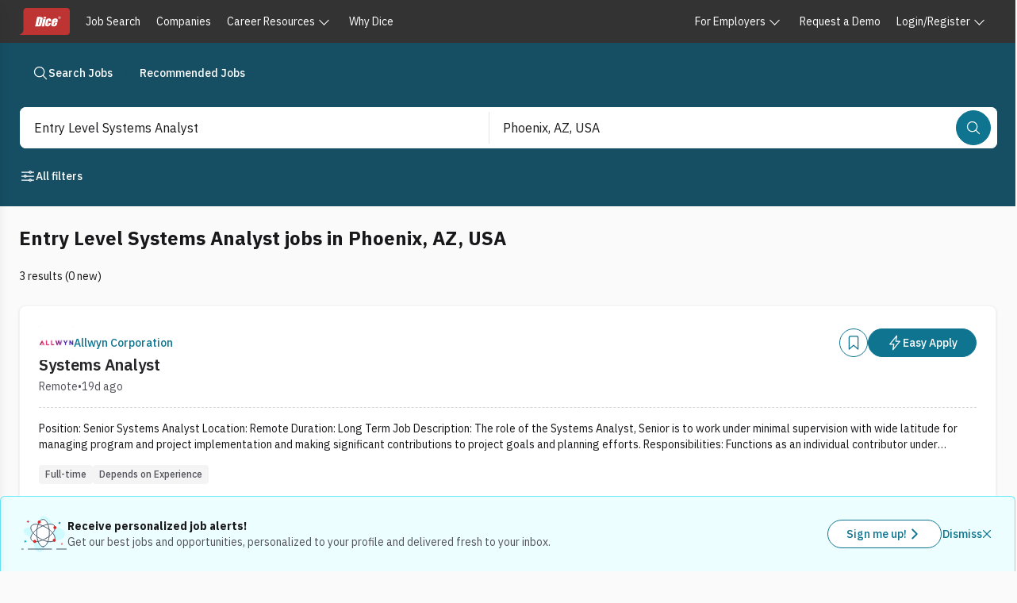

--- FILE ---
content_type: text/html; charset=utf-8
request_url: https://www.dice.com/jobs/q-Entry+Level+Systems+Analyst-l-Phoenix%2C+AZ-jobs
body_size: 40161
content:
<!DOCTYPE html><html lang="en" class="ibm_plex_sans_867ae13f-module__qQdYlW__variable h-full bg-surface-secondary font-sans text-foreground-primary antialiased"><head><meta charSet="utf-8"/><meta name="viewport" content="width=device-width, initial-scale=1"/><link rel="preload" as="image" href="https://d3qscgr6xsioh.cloudfront.net/Fo2HN3ZSpm4bJAO0iFVw_transformed.png?format=webp"/><link rel="preload" as="image" href="https://d3qscgr6xsioh.cloudfront.net/0205K5hjSOKdk7cGy7lC_transformed.png?format=webp"/><link rel="preload" as="image" href="https://d3qscgr6xsioh.cloudfront.net/0u0kMjvSShSA0egFCRTU_Widescope-Logo.webp?format=webp"/><link rel="stylesheet" href="/platform/_next/static/chunks/6ff3a9e467a506f9.css" data-precedence="next"/><link rel="stylesheet" href="/platform/_next/static/chunks/5e2a61f8b2803c0c.css" data-precedence="next"/><link rel="stylesheet" href="/platform/_next/static/chunks/ef864eebf8d39bcc.css" data-precedence="next"/><link rel="preload" as="script" fetchPriority="low" href="/platform/_next/static/chunks/1fa6e60d064ae009.js"/><script src="/platform/_next/static/chunks/36fb2e907e806a2f.js" async=""></script><script src="/platform/_next/static/chunks/1ca64bf814689c7b.js" async=""></script><script src="/platform/_next/static/chunks/63059845e174c6cf.js" async=""></script><script src="/platform/_next/static/chunks/0630dd5ede1ebc67.js" async=""></script><script src="/platform/_next/static/chunks/538c0be21303a436.js" async=""></script><script src="/platform/_next/static/chunks/turbopack-cadcc8b67dddf88c.js" async=""></script><script src="/platform/_next/static/chunks/9910c2d727b3962b.js" async=""></script><script src="/platform/_next/static/chunks/d9560d1363bac06e.js" async=""></script><script src="/platform/_next/static/chunks/0b16201c1a8636ad.js" async=""></script><script src="/platform/_next/static/chunks/dee4375462a40e24.js" async=""></script><script src="/platform/_next/static/chunks/aeab67addc74b81b.js" async=""></script><script src="/platform/_next/static/chunks/b19de2d118133046.js" async=""></script><script src="/platform/_next/static/chunks/a66c3f0650602d80.js" async=""></script><script src="/platform/_next/static/chunks/bc61284d00014741.js" async=""></script><script src="/platform/_next/static/chunks/1c191613ecc43eea.js" async=""></script><script src="/platform/_next/static/chunks/b4f531d41d1030a9.js" async=""></script><script src="/platform/_next/static/chunks/9316810d6545b94e.js" async=""></script><script src="/platform/_next/static/chunks/540718dd56f9e57a.js" async=""></script><script src="/platform/_next/static/chunks/a75c1f38ea1c17e7.js" async=""></script><script src="/platform/_next/static/chunks/f76ea941f4c350d8.js" async=""></script><script src="/platform/_next/static/chunks/306946ed7230746c.js" async=""></script><script src="/platform/_next/static/chunks/8d12957be77b9916.js" async=""></script><script src="/platform/_next/static/chunks/6818a8ca0bbd375c.js" async=""></script><script src="/platform/_next/static/chunks/674dea84b1c7211e.js" async=""></script><script src="/platform/_next/static/chunks/3d9a305cc59f64a8.js" async=""></script><script src="/platform/_next/static/chunks/df0196308cac8d81.js" async=""></script><script src="/platform/_next/static/chunks/ab7cd28c91789554.js" async=""></script><script src="/platform/_next/static/chunks/2fe9c3dd47665e9d.js" async=""></script><script src="/platform/_next/static/chunks/8f0fc9288a72b2ef.js" async=""></script><script src="/platform/_next/static/chunks/0f5a335fc87fa920.js" async=""></script><script src="/platform/_next/static/chunks/f5dfec39d352eb27.js" async=""></script><script src="/platform/_next/static/chunks/39625f2764c10d34.js" async=""></script><link rel="preload" href="https://unpkg.prod.design-prod.dhiaws.com/dhi-dice-wrapper@1-stable/dist/dice-wrapper/dice-wrapper.esm.js" as="script" crossorigin=""/><link rel="preload" href="https://cdn.sift.com/s.js" as="script"/><link rel="preload" href="/vc7eq8/?id=GTM-WLPMJGK" as="script"/><meta name="next-size-adjust" content=""/><title>Entry Level Systems Analyst jobs in Phoenix, AZ | Dice.com</title><meta name="description" content="Entry Level Systems Analyst jobs in Phoenix, AZ"/><link rel="icon" href="/dwp-assets/favicon.png"/><link rel="apple-touch-icon" href="/dwp-assets/apple-icon.png"/><meta name="sentry-trace" content="ca7d5eaef03f81f185af397f550cf041-8d6f272b015ae8a2-0"/><meta name="baggage" content="sentry-environment=production,sentry-release=8b8c20a0eb4ee3ba06c7b64a004ae0ce8fc0a8e5,sentry-public_key=15801855d9e5dd0585176ee4ba6c4fdf,sentry-trace_id=ca7d5eaef03f81f185af397f550cf041,sentry-org_id=4506621876895744,sentry-sampled=false,sentry-sample_rand=0.6648126219270802,sentry-sample_rate=0.005"/><script src="/platform/_next/static/chunks/a6dad97d9634a72d.js" noModule=""></script></head><body><div hidden=""><!--$--><!--/$--></div><link rel="stylesheet" href="https://unpkg.prod.design-prod.dhiaws.com/dhi-dice-wrapper@1-stable/dist/dice-wrapper/dice-wrapper.css"/><div><div class="min-h-screen"><dhi-seds-nav-header></dhi-seds-nav-header><div class="w-full"><div class="bg-cyan-900 pb-1 pt-5"><nav class="mx-auto max-w-screen-2xl px-6"><ul class="inline-flex gap-3"><li><a class="outline-offset-2 outline-stroke-focus forced-colors:outline-[Highlight] relative inline-flex w-fit items-center justify-center self-center rounded-full p-[11px] align-middle font-medium [&amp;_span:first-of-type_svg]:block border text-white pressed:border-interaction-active pressed:bg-interaction-active py-[7px] text-sm [&amp;_span:first-of-type_svg]:h-5 [&amp;_span:first-of-type_svg]:w-5 outline-0 group group border-cyan-900 bg-cyan-900 hover:border-interaction hover:bg-interaction hover:text-white px-4" data-rac="" href="/jobs" tabindex="0" data-react-aria-pressable="true"><span class="flex items-center justify-center gap-2 align-middle"><svg stroke="currentColor" fill="currentColor" stroke-width="0" viewBox="0 0 512 512" class="inline-block align-[-0.125em] text-base group-hover:text-white" aria-hidden="true" height="1em" width="1em" xmlns="http://www.w3.org/2000/svg"><path fill="none" stroke-miterlimit="10" stroke-width="32" d="M221.09 64a157.09 157.09 0 1 0 157.09 157.09A157.1 157.1 0 0 0 221.09 64z"></path><path fill="none" stroke-linecap="round" stroke-miterlimit="10" stroke-width="32" d="M338.29 338.29 448 448"></path></svg>Search Jobs</span></a></li><li><a class="outline-offset-2 outline-stroke-focus forced-colors:outline-[Highlight] relative inline-flex w-fit items-center justify-center self-center rounded-full p-[11px] align-middle font-medium [&amp;_span:first-of-type_svg]:block border text-white pressed:border-interaction-active pressed:bg-interaction-active py-[7px] text-sm [&amp;_span:first-of-type_svg]:h-5 [&amp;_span:first-of-type_svg]:w-5 outline-0 group group border-cyan-900 bg-cyan-900 hover:border-interaction hover:bg-interaction hover:text-white px-4" data-rac="" href="/recommended-jobs" tabindex="0" data-react-aria-pressable="true"><span class="flex items-center justify-center gap-2 align-middle">Recommended Jobs</span></a></li></ul></nav></div><div class="sticky left-0 top-0 z-offcanvas w-full bg-cyan-900 py-5"><div class="mx-auto max-w-screen-2xl"><div class="m-px inline-flex w-full items-start justify-start gap-5 px-6 pb-4" data-testid="job-search-bar"><form class="flex h-auto w-full flex-row rounded-lg rounded-bl-lg bg-white"><div role="region" aria-label="Search bar" class="seui-group sm:items-center bg-white w-full px-2 sm:p-0.5 md:h-13 gap-2 sm:flex h-full rounded-lg focus:none focus:outline-none" data-rac=""><template data-react-aria-hidden="true"><div class="outline-offset-2 outline-stroke-focus forced-colors:outline-[Highlight] seui-field-group group flex items-center overflow-hidden rounded-lg border-zinc-500 bg-white focus-within:outline focus-within:outline-2 focus-within:-outline-offset-2 focus-within:outline-blue-400 focus-within:forced-colors:outline-[Highlight] h-12 min-h-12 outline-0 seui-autocomplete-field-module__2xDDLq__seui-autocomplete border-0 w-full focus:none focus:outline-none rounded-bl-none rounded-br-none sm:rounded-none sm:rounded-l-lg sm:rounded-bl-lg sm:rounded-tl-lg sm:rounded-se-none" data-rac="" role="group"></div> </template><div class="seui-autocomplete group flex-col gap-1 relative block w-full p-0 rounded-lg focus:none focus:outline-none" data-rac="" data-required="true"><div class="outline-offset-2 outline-stroke-focus forced-colors:outline-[Highlight] seui-field-group group flex items-center overflow-hidden rounded-lg border-zinc-500 bg-white focus-within:outline focus-within:outline-2 focus-within:-outline-offset-2 focus-within:outline-blue-400 focus-within:forced-colors:outline-[Highlight] h-12 min-h-12 outline-0 seui-autocomplete-field-module__2xDDLq__seui-autocomplete border-0 w-full focus:none focus:outline-none rounded-bl-none rounded-br-none sm:rounded-none sm:rounded-l-lg sm:rounded-bl-lg sm:rounded-tl-lg sm:rounded-se-none" data-rac="" role="group"><input aria-label="Job title, skill, company, keyword" aria-labelledby="react-aria-_R_hb5av5ubslebrbH3_ react-aria-_R_hb5av5ubslebrbH4_" type="text" aria-required="true" aria-autocomplete="list" autoComplete="off" placeholder="Job title, skill, company, keyword" autoCorrect="off" spellCheck="false" tabindex="0" id="react-aria-_R_hb5av5ubslebrbH3_" aria-describedby="react-aria-_R_hb5av5ubslebrbH6_ react-aria-_R_hb5av5ubslebrbH7_" role="combobox" aria-expanded="false" class="w-full border-zinc-500 bg-white text-zinc-900 placeholder-zinc-600 active:-outline-offset-2 active:outline-interaction disabled:active:outline-gray-200 min-h-12 px-4 py-3 text-base leading-normal rounded-none border-0 shadow-none outline-none outline-0 ring-0 active:outline-none active:outline-0 group-disabled:cursor-not-allowed" data-rac="" name="q" value="Entry Level Systems Analyst"/><button id="react-aria-_R_hb5av5ubslebrb_" type="button" tabindex="-1" data-react-aria-pressable="true" aria-label="Job title, skill, company, keyword" aria-labelledby="react-aria-_R_hb5av5ubslebrb_ react-aria-_R_hb5av5ubslebrbH4_" aria-haspopup="listbox" aria-expanded="false" class="h-6 w-6 self-center rounded outline-offset-0 group-disabled:cursor-not-allowed mr-3 invisible" data-rac=""><svg stroke="currentColor" fill="currentColor" stroke-width="0" viewBox="0 0 512 512" class="inline-block align-[-0.125em] text-base transform text-zinc-500 duration-200 forced-colors:text-[ButtonText] forced-colors:group-disabled:text-[GrayText] group-disabled:text-zinc-500 h-4 w-4 rotate-0 group-hover:text-cyan-900 group-focus:text-cyan-900" aria-hidden="true" height="1em" width="1em" xmlns="http://www.w3.org/2000/svg"><path fill="none" stroke-linecap="round" stroke-linejoin="round" stroke-width="48" d="m112 184 144 144 144-144"></path></svg></button></div> </div><hr role="separator" class="bg-zinc-200 mx-1 my-0 h-[1px] w-full sm:hidden"/><div role="separator" aria-orientation="vertical" class="bg-zinc-200 w-[1px] mx-0.5 my-0 hidden h-10 sm:block"></div><template data-react-aria-hidden="true"><div class="outline-offset-2 outline-stroke-focus forced-colors:outline-[Highlight] seui-field-group group flex w-full items-center overflow-hidden rounded-lg border-zinc-500 bg-white focus-within:outline focus-within:outline-2 focus-within:-outline-offset-2 focus-within:outline-blue-400 focus-within:forced-colors:outline-[Highlight] h-12 min-h-12 outline-0 seui-autocomplete-field-module__2xDDLq__seui-autocomplete border-0 focus:none focus:outline-none rounded-tl-none rounded-tr-none sm:rounded-none" data-rac="" role="group"></div><img alt="Powered by Google" aria-hidden="true" loading="lazy" width="59" height="18" decoding="async" data-nimg="1" class="float-right mx-4 mb-4" style="color:transparent" srcSet="/_next/image?url=%2Fdwp-assets%2Fgoogle_on_white.png&amp;w=64&amp;q=75 1x, /_next/image?url=%2Fdwp-assets%2Fgoogle_on_white.png&amp;w=128&amp;q=75 2x" src="/_next/image?url=%2Fdwp-assets%2Fgoogle_on_white.png&amp;w=128&amp;q=75"/> </template><div class="seui-autocomplete group flex-col gap-1 relative block w-full p-0 rounded-lg focus:none focus:outline-none" data-rac=""><div class="outline-offset-2 outline-stroke-focus forced-colors:outline-[Highlight] seui-field-group group flex w-full items-center overflow-hidden rounded-lg border-zinc-500 bg-white focus-within:outline focus-within:outline-2 focus-within:-outline-offset-2 focus-within:outline-blue-400 focus-within:forced-colors:outline-[Highlight] h-12 min-h-12 outline-0 seui-autocomplete-field-module__2xDDLq__seui-autocomplete border-0 focus:none focus:outline-none rounded-tl-none rounded-tr-none sm:rounded-none" data-rac="" role="group"><input aria-label="Location Field" aria-labelledby="react-aria-_R_kb5av5ubslebrbH3_ react-aria-_R_kb5av5ubslebrbH4_" type="text" aria-autocomplete="list" autoComplete="off" placeholder="Location (ex. Denver, remote)" autoCorrect="off" spellCheck="false" tabindex="0" id="react-aria-_R_kb5av5ubslebrbH3_" aria-describedby="react-aria-_R_kb5av5ubslebrbH6_ react-aria-_R_kb5av5ubslebrbH7_" role="combobox" aria-expanded="false" class="w-full border-zinc-500 bg-white text-zinc-900 placeholder-zinc-600 active:-outline-offset-2 active:outline-interaction disabled:active:outline-gray-200 min-h-12 px-4 py-3 text-base leading-normal rounded-none border-0 shadow-none outline-none outline-0 ring-0 active:outline-none active:outline-0 group-disabled:cursor-not-allowed" data-rac="" name="location" value="Phoenix, AZ, USA"/><button id="react-aria-_R_kb5av5ubslebrb_" type="button" tabindex="-1" data-react-aria-pressable="true" aria-label="Location Field" aria-labelledby="react-aria-_R_kb5av5ubslebrb_ react-aria-_R_kb5av5ubslebrbH4_" aria-haspopup="listbox" aria-expanded="false" class="h-6 w-6 self-center rounded outline-offset-0 group-disabled:cursor-not-allowed mr-3 invisible" data-rac=""><svg stroke="currentColor" fill="currentColor" stroke-width="0" viewBox="0 0 512 512" class="inline-block align-[-0.125em] text-base transform text-zinc-500 duration-200 forced-colors:text-[ButtonText] forced-colors:group-disabled:text-[GrayText] group-disabled:text-zinc-500 h-4 w-4 rotate-0 group-hover:text-cyan-900 group-focus:text-cyan-900" aria-hidden="true" height="1em" width="1em" xmlns="http://www.w3.org/2000/svg"><path fill="none" stroke-linecap="round" stroke-linejoin="round" stroke-width="48" d="m112 184 144 144 144-144"></path></svg></button></div> </div><hr role="separator" class="bg-zinc-200 h-[1px] w-full mx-auto my-0 sm:hidden"/><button data-testid="job-search-search-bar-search-button" type="submit" tabindex="0" data-react-aria-pressable="true" aria-label="Search" class="outline-offset-2 outline-stroke-focus forced-colors:outline-[Highlight] relative inline-flex items-center justify-center self-center rounded-full align-middle font-medium [&amp;_span:first-of-type_svg]:block border border-interaction bg-interaction text-white hover:border-interaction-hover hover:bg-interaction-hover pressed:border-interaction-active pressed:bg-interaction-active text-sm [&amp;_span:first-of-type_svg]:h-5 [&amp;_span:first-of-type_svg]:w-5 outline-0 my-3 mr-1.5 w-full p-[11px] sm:my-0 sm:w-fit" data-rac="" id="react-aria-_R_mb5av5ubslebrb_"><span class="flex items-center justify-center gap-2 align-middle"><svg stroke="currentColor" fill="currentColor" stroke-width="0" viewBox="0 0 512 512" class="inline-block align-[-0.125em] text-base" aria-hidden="true" height="1em" width="1em" xmlns="http://www.w3.org/2000/svg"><path fill="none" stroke-miterlimit="10" stroke-width="32" d="M221.09 64a157.09 157.09 0 1 0 157.09 157.09A157.1 157.1 0 0 0 221.09 64z"></path><path fill="none" stroke-linecap="round" stroke-miterlimit="10" stroke-width="32" d="M338.29 338.29 448 448"></path></svg><span class="sm:hidden">Search</span></span></button></div></form></div><div class="flex flex-wrap justify-between px-6 sm:flex-nowrap"><div class="flex flex-wrap gap-2"><button type="button" tabindex="0" data-react-aria-pressable="true" class="outline-offset-2 outline-stroke-focus forced-colors:outline-[Highlight] relative inline-flex w-fit items-center self-center rounded-full p-[11px] align-middle font-medium [&amp;_span:first-of-type_svg]:block hover:underline py-[7px] text-sm [&amp;_span:first-of-type_svg]:h-5 [&amp;_span:first-of-type_svg]:w-5 outline-0 px-0 text-white hover:text-surface-interaction-hover pressed:text-surface-interaction-active justify-between border border-transparent [&amp;_span]:gap-1" data-rac="" id="react-aria-_R_15j5av5ubslebrb_"><span class="flex items-center justify-center gap-2 align-middle"><svg stroke="currentColor" fill="currentColor" stroke-width="0" viewBox="0 0 512 512" class="inline-block align-[-0.125em] text-base" aria-hidden="true" height="1em" width="1em" xmlns="http://www.w3.org/2000/svg"><path fill="none" stroke-linecap="round" stroke-linejoin="round" stroke-width="32" d="M368 128h80m-384 0h240m64 256h80m-384 0h240m-96-128h240m-384 0h80"></path><circle cx="336" cy="128" r="32" fill="none" stroke-linecap="round" stroke-linejoin="round" stroke-width="32"></circle><circle cx="176" cy="256" r="32" fill="none" stroke-linecap="round" stroke-linejoin="round" stroke-width="32"></circle><circle cx="336" cy="384" r="32" fill="none" stroke-linecap="round" stroke-linejoin="round" stroke-width="32"></circle></svg>All filters<!-- --> </span></button></div><div></div></div></div><div><div role="button" tabindex="0" aria-label="drawer-background" data-testid="drawer-background" class="fixed inset-0 z-offcanvas bg-black bg-opacity-50 transition-opacity pointer-events-none opacity-0"></div><div class="fixed inset-y-0 left-0 w-full transform bg-white shadow-lg transition-transform sm:w-[392px] -translate-x-full"><div class="flex h-full flex-col"><div class="inline-flex h-16 items-end justify-end gap-6 pl-10 pr-6 pt-4"><button type="button" data-testid="undefined-close-button"><svg stroke="currentColor" fill="currentColor" stroke-width="0" viewBox="0 0 512 512" class="inline-block align-[-0.125em] text-base h-8 w-8 pl-1 pt-1" aria-hidden="true" height="1em" width="1em" xmlns="http://www.w3.org/2000/svg"><path fill="none" stroke-linecap="round" stroke-linejoin="round" stroke-width="32" d="M368 368 144 144m224 0L144 368"></path></svg><span class="sr-only">Close</span></button></div><div class="flex items-center justify-between border-b px-6 pb-6"><h2 class="text-pretty mb-0 self-stretch text-xl font-bold leading-7 text-zinc-900">Filter Results</h2></div><section class="flex-1 overflow-y-auto p-6 pt-2" tabindex="0" aria-label="Drawer content"><div><div class="mb-8 mt-2"><div class="mb-4 h-auto w-auto flex-col justify-between gap-3 bg-white"><div class="flex cursor-pointer items-center justify-between" aria-hidden="true"><h3 class="mb-2 text-lg font-semibold"><svg stroke="currentColor" fill="currentColor" stroke-width="0" viewBox="0 0 512 512" class="inline-block align-[-0.125em] text-base" aria-hidden="true" height="1em" width="1em" xmlns="http://www.w3.org/2000/svg"><path fill="none" stroke-linecap="round" stroke-linejoin="round" stroke-width="32" d="M259.92 262.91 216.4 149.77a9 9 0 0 0-16.8 0l-43.52 113.14a9 9 0 0 1-5.17 5.17L37.77 311.6a9 9 0 0 0 0 16.8l113.14 43.52a9 9 0 0 1 5.17 5.17l43.52 113.14a9 9 0 0 0 16.8 0l43.52-113.14a9 9 0 0 1 5.17-5.17l113.14-43.52a9 9 0 0 0 0-16.8l-113.14-43.52a9 9 0 0 1-5.17-5.17zM108 68 88 16 68 68 16 88l52 20 20 52 20-52 52-20-52-20zm318.67 49.33L400 48l-26.67 69.33L304 144l69.33 26.67L400 240l26.67-69.33L496 144l-69.33-26.67z"></path></svg> <!-- -->Job post features</h3><svg stroke="currentColor" fill="currentColor" stroke-width="0" viewBox="0 0 512 512" class="inline-block align-[-0.125em] text-base h-4 w-4 transform duration-200 group-disabled:text-gray-200 forced-colors:text-[ButtonText] forced-colors:group-disabled:text-[GrayText] rotate-180 text-cyan-700" aria-hidden="true" height="1em" width="1em" xmlns="http://www.w3.org/2000/svg"><path fill="none" stroke-linecap="round" stroke-linejoin="round" stroke-width="48" d="m112 184 144 144 144-144"></path></svg></div><form><p class="mb-2 mt-1 text-sm text-zinc-600" id="postFeaturedFilter">Selecting these options will only show you job post results that have these features.</p><label data-react-aria-pressable="true" class="group relative flex items-start gap-2 text-base font-normal transition text-zinc-900 mt-4" data-rac=""><span style="border:0;clip:rect(0 0 0 0);clip-path:inset(50%);height:1px;margin:-1px;overflow:hidden;padding:0;position:absolute;width:1px;white-space:nowrap"><input type="checkbox" data-react-aria-pressable="true" tabindex="0" name="easyApply" value="easyApply"/></span><div class="outline-offset-2 outline-stroke-focus forced-colors:outline-[Highlight] rounded border-0 transition outline-0"><svg stroke-width="0" viewBox="0 0 512 512" aria-hidden="true" class="h-6 w-6 cursor-pointer stroke-stroke" xmlns="http://www.w3.org/2000/svg"><path fill="none" stroke-linecap="round" stroke-linejoin="round" stroke-width="32" d="M416 448H96a32.09 32.09 0 01-32-32V96a32.09 32.09 0 0132-32h320a32.09 32.09 0 0132 32v320a32.09 32.09 0 01-32 32z"></path></svg></div>Easy apply (<!-- -->2<!-- -->)</label></form></div></div><div class="mb-8"><div class="mb-2"><div class="flex cursor-pointer items-center justify-between" aria-hidden="true"><h3 class="mb-2 text-lg font-semibold"><svg stroke="currentColor" fill="currentColor" stroke-width="0" viewBox="0 0 512 512" class="inline-block align-[-0.125em] text-base" aria-hidden="true" height="1em" width="1em" xmlns="http://www.w3.org/2000/svg"><rect width="416" height="384" x="48" y="80" fill="none" stroke-linejoin="round" stroke-width="32" rx="48"></rect><circle cx="296" cy="232" r="24"></circle><circle cx="376" cy="232" r="24"></circle><circle cx="296" cy="312" r="24"></circle><circle cx="376" cy="312" r="24"></circle><circle cx="136" cy="312" r="24"></circle><circle cx="216" cy="312" r="24"></circle><circle cx="136" cy="392" r="24"></circle><circle cx="216" cy="392" r="24"></circle><circle cx="296" cy="392" r="24"></circle><path fill="none" stroke-linecap="round" stroke-linejoin="round" stroke-width="32" d="M128 48v32m256-32v32"></path><path fill="none" stroke-linejoin="round" stroke-width="32" d="M464 160H48"></path></svg> <!-- -->Posted date</h3><svg stroke="currentColor" fill="currentColor" stroke-width="0" viewBox="0 0 512 512" class="inline-block align-[-0.125em] text-base h-4 w-4 transform duration-200 group-disabled:text-gray-200 forced-colors:text-[ButtonText] forced-colors:group-disabled:text-[GrayText] rotate-180 text-cyan-700" aria-hidden="true" height="1em" width="1em" xmlns="http://www.w3.org/2000/svg"><path fill="none" stroke-linecap="round" stroke-linejoin="round" stroke-width="48" d="m112 184 144 144 144-144"></path></svg></div><form><p class="mb-4 mt-1 text-sm text-font-light">This is the date the job was posted by a recruiter or employer. Select one.</p><div aria-label="This is the date the job was posted by a recruiter or employer. Select one." aria-labelledby="react-aria-_R_kjl5av5ubslebrb_ react-aria-_R_kjl5av5ubslebrbH1_" role="radiogroup" aria-orientation="vertical" id="react-aria-_R_kjl5av5ubslebrb_" aria-describedby="react-aria-_R_kjl5av5ubslebrbH3_ react-aria-_R_kjl5av5ubslebrbH4_" class="group relative flex flex-col gap-2 mb-2" data-rac="" data-orientation="vertical"><div class="flex flex-wrap gap-2 group-orientation-horizontal:gap-4 group-orientation-vertical:flex-col"><label data-react-aria-pressable="true" class="group relative flex items-start gap-2 text-base font-normal text-zinc-900 transition disabled:opacity-60 forced-colors:disabled:text-[GrayText]" data-rac="" data-selected="true"><span style="border:0;clip:rect(0 0 0 0);clip-path:inset(50%);height:1px;margin:-1px;overflow:hidden;padding:0;position:absolute;width:1px;white-space:nowrap"><input data-react-aria-pressable="true" tabindex="0" type="radio" aria-describedby="react-aria-_R_kjl5av5ubslebrbH3_" name="postedDateOption" checked="" value="NO_PREFERENCE"/></span><div class="h6 w6 inline-block"><svg stroke="currentColor" fill="currentColor" stroke-width="0" viewBox="0 0 512 512" class="inline-block align-[-0.125em] outline-stroke-focus forced-colors:outline-[Highlight] h-6 w-6 cursor-pointer rounded-full border-0 bg-white text-lg outline-offset-2 transition-all text-cyan-700 group-pressed:text-cyan-800 outline-0" aria-hidden="true" height="1em" width="1em" xmlns="http://www.w3.org/2000/svg"><path fill="none" stroke-miterlimit="10" stroke-width="32" d="M448 256c0-106-86-192-192-192S64 150 64 256s86 192 192 192 192-86 192-192z"></path><circle cx="256" cy="256" r="144"></circle></svg></div>No preference</label><label data-react-aria-pressable="true" class="group relative flex items-start gap-2 text-base font-normal text-zinc-900 transition disabled:opacity-60 forced-colors:disabled:text-[GrayText]" data-rac="" data-disabled="true"><span style="border:0;clip:rect(0 0 0 0);clip-path:inset(50%);height:1px;margin:-1px;overflow:hidden;padding:0;position:absolute;width:1px;white-space:nowrap"><input data-react-aria-pressable="true" type="radio" disabled="" aria-describedby="react-aria-_R_kjl5av5ubslebrbH3_" name="postedDateOption" value="ONE"/></span><div class="h6 w6 inline-block"><svg stroke="currentColor" fill="currentColor" stroke-width="0" viewBox="0 0 512 512" class="inline-block align-[-0.125em] outline-stroke-focus forced-colors:outline-[Highlight] h-6 w-6 rounded-full border-0 bg-white text-lg outline-offset-2 group-pressed:text-zinc-500 cursor-not-allowed text-zinc-500 opacity-60 transition-colors duration-300 ease-in-out outline-0" aria-hidden="true" height="1em" width="1em" xmlns="http://www.w3.org/2000/svg"><path fill="none" stroke-miterlimit="10" stroke-width="32" d="M448 256c0-106-86-192-192-192S64 150 64 256s86 192 192 192 192-86 192-192z"></path></svg></div>Today (<!-- -->0<!-- -->)</label><label data-react-aria-pressable="true" class="group relative flex items-start gap-2 text-base font-normal text-zinc-900 transition disabled:opacity-60 forced-colors:disabled:text-[GrayText]" data-rac="" data-disabled="true"><span style="border:0;clip:rect(0 0 0 0);clip-path:inset(50%);height:1px;margin:-1px;overflow:hidden;padding:0;position:absolute;width:1px;white-space:nowrap"><input data-react-aria-pressable="true" type="radio" disabled="" aria-describedby="react-aria-_R_kjl5av5ubslebrbH3_" name="postedDateOption" value="THREE"/></span><div class="h6 w6 inline-block"><svg stroke="currentColor" fill="currentColor" stroke-width="0" viewBox="0 0 512 512" class="inline-block align-[-0.125em] outline-stroke-focus forced-colors:outline-[Highlight] h-6 w-6 rounded-full border-0 bg-white text-lg outline-offset-2 group-pressed:text-zinc-500 cursor-not-allowed text-zinc-500 opacity-60 transition-colors duration-300 ease-in-out outline-0" aria-hidden="true" height="1em" width="1em" xmlns="http://www.w3.org/2000/svg"><path fill="none" stroke-miterlimit="10" stroke-width="32" d="M448 256c0-106-86-192-192-192S64 150 64 256s86 192 192 192 192-86 192-192z"></path></svg></div>Last 3 days (<!-- -->0<!-- -->)</label><label data-react-aria-pressable="true" class="group relative flex items-start gap-2 text-base font-normal text-zinc-900 transition disabled:opacity-60 forced-colors:disabled:text-[GrayText]" data-rac="" data-disabled="true"><span style="border:0;clip:rect(0 0 0 0);clip-path:inset(50%);height:1px;margin:-1px;overflow:hidden;padding:0;position:absolute;width:1px;white-space:nowrap"><input data-react-aria-pressable="true" type="radio" disabled="" aria-describedby="react-aria-_R_kjl5av5ubslebrbH3_" name="postedDateOption" value="SEVEN"/></span><div class="h6 w6 inline-block"><svg stroke="currentColor" fill="currentColor" stroke-width="0" viewBox="0 0 512 512" class="inline-block align-[-0.125em] outline-stroke-focus forced-colors:outline-[Highlight] h-6 w-6 rounded-full border-0 bg-white text-lg outline-offset-2 group-pressed:text-zinc-500 cursor-not-allowed text-zinc-500 opacity-60 transition-colors duration-300 ease-in-out outline-0" aria-hidden="true" height="1em" width="1em" xmlns="http://www.w3.org/2000/svg"><path fill="none" stroke-miterlimit="10" stroke-width="32" d="M448 256c0-106-86-192-192-192S64 150 64 256s86 192 192 192 192-86 192-192z"></path></svg></div>Last 7 days (<!-- -->0<!-- -->)</label></div> </div></form></div></div><div class="mb-8"><div class="mb-4"><div class="flex cursor-pointer items-center justify-between" aria-hidden="true"><h3 class="mb-2 text-lg font-semibold"><svg stroke="currentColor" fill="currentColor" stroke-width="0" viewBox="0 0 512 512" class="inline-block align-[-0.125em] text-base" aria-hidden="true" height="1em" width="1em" xmlns="http://www.w3.org/2000/svg"><path fill="none" stroke-linecap="round" stroke-linejoin="round" stroke-width="32" d="M332.41 310.59a115 115 0 0 0-152.8 0m213.85-61.05a201.26 201.26 0 0 0-274.92 0m329.18-67.43a288 288 0 0 0-383.44 0"></path><path d="M256 416a32 32 0 1 1 32-32 32 32 0 0 1-32 32z"></path></svg> <!-- -->Work settings</h3><svg stroke="currentColor" fill="currentColor" stroke-width="0" viewBox="0 0 512 512" class="inline-block align-[-0.125em] text-base h-4 w-4 transform duration-200 group-disabled:text-gray-200 forced-colors:text-[ButtonText] forced-colors:group-disabled:text-[GrayText] rotate-180 text-cyan-700" aria-hidden="true" height="1em" width="1em" xmlns="http://www.w3.org/2000/svg"><path fill="none" stroke-linecap="round" stroke-linejoin="round" stroke-width="48" d="m112 184 144 144 144-144"></path></svg></div><form><p class="mt- mb-2 text-sm text-font-light" id="workSettingFilter">Are you thinking jammies or something more formal? You can select multiple options.</p><div aria-labelledby="workSettingFilter" class="group flex flex-col gap-2" data-orientation="vertical"><div><label data-react-aria-pressable="true" class="group relative flex items-start gap-2 text-base font-normal transition text-zinc-900 mt-4" data-rac=""><span style="border:0;clip:rect(0 0 0 0);clip-path:inset(50%);height:1px;margin:-1px;overflow:hidden;padding:0;position:absolute;width:1px;white-space:nowrap"><input aria-describedby="react-aria-_R_1bkrl5av5ubslebrb_" type="checkbox" data-react-aria-pressable="true" tabindex="0" name="workPlaceTypeOptions.remote" value="false"/></span><div class="outline-offset-2 outline-stroke-focus forced-colors:outline-[Highlight] rounded border-0 transition outline-0"><svg stroke-width="0" viewBox="0 0 512 512" aria-hidden="true" class="h-6 w-6 cursor-pointer stroke-stroke" xmlns="http://www.w3.org/2000/svg"><path fill="none" stroke-linecap="round" stroke-linejoin="round" stroke-width="32" d="M416 448H96a32.09 32.09 0 01-32-32V96a32.09 32.09 0 0132-32h320a32.09 32.09 0 0132 32v320a32.09 32.09 0 01-32 32z"></path></svg></div>Remote</label><span class="relative -top-1 decoration-clone text-sm ml-8 font-normal text-zinc-900" slot="description" id="react-aria-_R_1bkrl5av5ubslebrb_">Work from anywhere (exceptions may apply)</span></div><div><label data-react-aria-pressable="true" class="group relative flex items-start gap-2 text-base font-normal transition text-zinc-400 mt-4" data-rac="" data-disabled="true"><span style="border:0;clip:rect(0 0 0 0);clip-path:inset(50%);height:1px;margin:-1px;overflow:hidden;padding:0;position:absolute;width:1px;white-space:nowrap"><input aria-describedby="react-aria-_R_2bkrl5av5ubslebrb_" disabled="" type="checkbox" data-react-aria-pressable="true" name="workPlaceTypeOptions.hybrid" value="false"/></span><div class="outline-offset-2 outline-stroke-focus forced-colors:outline-[Highlight] rounded border-0 transition outline-0"><svg stroke-width="0" viewBox="0 0 512 512" aria-hidden="true" class="h-6 w-6 cursor-default stroke-zinc-400" xmlns="http://www.w3.org/2000/svg"><path fill="none" stroke-linecap="round" stroke-linejoin="round" stroke-width="32" d="M416 448H96a32.09 32.09 0 01-32-32V96a32.09 32.09 0 0132-32h320a32.09 32.09 0 0132 32v320a32.09 32.09 0 01-32 32z"></path></svg></div>Hybrid</label><span class="relative -top-1 decoration-clone text-sm ml-8 font-normal text-zinc-900" slot="description" id="react-aria-_R_2bkrl5av5ubslebrb_">Divide your time between the office and home</span></div><div><label data-react-aria-pressable="true" class="group relative flex items-start gap-2 text-base font-normal transition text-zinc-400 mt-4" data-rac="" data-disabled="true"><span style="border:0;clip:rect(0 0 0 0);clip-path:inset(50%);height:1px;margin:-1px;overflow:hidden;padding:0;position:absolute;width:1px;white-space:nowrap"><input aria-describedby="react-aria-_R_3bkrl5av5ubslebrb_" disabled="" type="checkbox" data-react-aria-pressable="true" name="workPlaceTypeOptions.onsite" value="false"/></span><div class="outline-offset-2 outline-stroke-focus forced-colors:outline-[Highlight] rounded border-0 transition outline-0"><svg stroke-width="0" viewBox="0 0 512 512" aria-hidden="true" class="h-6 w-6 cursor-default stroke-zinc-400" xmlns="http://www.w3.org/2000/svg"><path fill="none" stroke-linecap="round" stroke-linejoin="round" stroke-width="32" d="M416 448H96a32.09 32.09 0 01-32-32V96a32.09 32.09 0 0132-32h320a32.09 32.09 0 0132 32v320a32.09 32.09 0 01-32 32z"></path></svg></div>On-Site</label><span class="relative -top-1 decoration-clone text-sm ml-8 font-normal text-zinc-900" slot="description" id="react-aria-_R_3bkrl5av5ubslebrb_">Work in person at an office</span></div> </div></form></div></div><div class="mb-8"><div class="mb-4 h-auto w-auto flex-col justify-between gap-3 bg-white"><div class="flex cursor-pointer items-center justify-between" aria-hidden="true"><h3 class="mb-2 text-lg font-semibold"><svg stroke="currentColor" fill="currentColor" stroke-width="0" viewBox="0 0 512 512" class="inline-block align-[-0.125em] text-base" aria-hidden="true" height="1em" width="1em" xmlns="http://www.w3.org/2000/svg"><rect width="448" height="320" x="32" y="128" fill="none" stroke-linejoin="round" stroke-width="32" rx="48" ry="48"></rect><path fill="none" stroke-linecap="round" stroke-linejoin="round" stroke-width="32" d="M144 128V96a32 32 0 0 1 32-32h160a32 32 0 0 1 32 32v32m112 112H32m288 0v24a8 8 0 0 1-8 8H200a8 8 0 0 1-8-8v-24"></path></svg> <!-- -->Employment type</h3><svg stroke="currentColor" fill="currentColor" stroke-width="0" viewBox="0 0 512 512" class="inline-block align-[-0.125em] text-base h-4 w-4 transform duration-200 group-disabled:text-gray-200 forced-colors:text-[ButtonText] forced-colors:group-disabled:text-[GrayText] rotate-180 text-cyan-700" aria-hidden="true" height="1em" width="1em" xmlns="http://www.w3.org/2000/svg"><path fill="none" stroke-linecap="round" stroke-linejoin="round" stroke-width="48" d="m112 184 144 144 144-144"></path></svg></div><form><p class="mb-2 mt-1 text-sm text-font-light">Tell us the type of work you’re looking for. You can select multiple options.</p><label data-react-aria-pressable="true" class="group relative flex items-start gap-2 text-base font-normal transition text-zinc-900 mt-4" data-rac=""><span style="border:0;clip:rect(0 0 0 0);clip-path:inset(50%);height:1px;margin:-1px;overflow:hidden;padding:0;position:absolute;width:1px;white-space:nowrap"><input type="checkbox" data-react-aria-pressable="true" tabindex="0" name="employmentTypeOptions.fullTime" value="false"/></span><div class="outline-offset-2 outline-stroke-focus forced-colors:outline-[Highlight] rounded border-0 transition outline-0"><svg stroke-width="0" viewBox="0 0 512 512" aria-hidden="true" class="h-6 w-6 cursor-pointer stroke-stroke" xmlns="http://www.w3.org/2000/svg"><path fill="none" stroke-linecap="round" stroke-linejoin="round" stroke-width="32" d="M416 448H96a32.09 32.09 0 01-32-32V96a32.09 32.09 0 0132-32h320a32.09 32.09 0 0132 32v320a32.09 32.09 0 01-32 32z"></path></svg></div>Full time (<!-- -->3<!-- -->)</label><label data-react-aria-pressable="true" class="group relative flex items-start gap-2 text-base font-normal transition text-zinc-400 mt-4" data-rac="" data-disabled="true"><span style="border:0;clip:rect(0 0 0 0);clip-path:inset(50%);height:1px;margin:-1px;overflow:hidden;padding:0;position:absolute;width:1px;white-space:nowrap"><input disabled="" type="checkbox" data-react-aria-pressable="true" name="employmentTypeOptions.partTime" value="false"/></span><div class="outline-offset-2 outline-stroke-focus forced-colors:outline-[Highlight] rounded border-0 transition outline-0"><svg stroke-width="0" viewBox="0 0 512 512" aria-hidden="true" class="h-6 w-6 cursor-default stroke-zinc-400" xmlns="http://www.w3.org/2000/svg"><path fill="none" stroke-linecap="round" stroke-linejoin="round" stroke-width="32" d="M416 448H96a32.09 32.09 0 01-32-32V96a32.09 32.09 0 0132-32h320a32.09 32.09 0 0132 32v320a32.09 32.09 0 01-32 32z"></path></svg></div>Part time (<!-- -->0<!-- -->)</label><label data-react-aria-pressable="true" class="group relative flex items-start gap-2 text-base font-normal transition text-zinc-400 mt-4" data-rac="" data-disabled="true"><span style="border:0;clip:rect(0 0 0 0);clip-path:inset(50%);height:1px;margin:-1px;overflow:hidden;padding:0;position:absolute;width:1px;white-space:nowrap"><input disabled="" type="checkbox" data-react-aria-pressable="true" name="employmentTypeOptions.contract" value="false"/></span><div class="outline-offset-2 outline-stroke-focus forced-colors:outline-[Highlight] rounded border-0 transition outline-0"><svg stroke-width="0" viewBox="0 0 512 512" aria-hidden="true" class="h-6 w-6 cursor-default stroke-zinc-400" xmlns="http://www.w3.org/2000/svg"><path fill="none" stroke-linecap="round" stroke-linejoin="round" stroke-width="32" d="M416 448H96a32.09 32.09 0 01-32-32V96a32.09 32.09 0 0132-32h320a32.09 32.09 0 0132 32v320a32.09 32.09 0 01-32 32z"></path></svg></div>Contract (<!-- -->0<!-- -->)</label><label data-react-aria-pressable="true" class="group relative flex items-start gap-2 text-base font-normal transition text-zinc-400 mt-4" data-rac="" data-disabled="true"><span style="border:0;clip:rect(0 0 0 0);clip-path:inset(50%);height:1px;margin:-1px;overflow:hidden;padding:0;position:absolute;width:1px;white-space:nowrap"><input disabled="" type="checkbox" data-react-aria-pressable="true" name="employmentTypeOptions.thirdParty" value="false"/></span><div class="outline-offset-2 outline-stroke-focus forced-colors:outline-[Highlight] rounded border-0 transition outline-0"><svg stroke-width="0" viewBox="0 0 512 512" aria-hidden="true" class="h-6 w-6 cursor-default stroke-zinc-400" xmlns="http://www.w3.org/2000/svg"><path fill="none" stroke-linecap="round" stroke-linejoin="round" stroke-width="32" d="M416 448H96a32.09 32.09 0 01-32-32V96a32.09 32.09 0 0132-32h320a32.09 32.09 0 0132 32v320a32.09 32.09 0 01-32 32z"></path></svg></div>Third Party (<!-- -->0<!-- -->)</label><label data-react-aria-pressable="true" class="group relative flex items-start gap-2 text-base font-normal transition text-zinc-400 mt-4" data-rac="" data-disabled="true"><span style="border:0;clip:rect(0 0 0 0);clip-path:inset(50%);height:1px;margin:-1px;overflow:hidden;padding:0;position:absolute;width:1px;white-space:nowrap"><input disabled="" type="checkbox" data-react-aria-pressable="true" name="employmentTypeOptions.internship" value="false"/></span><div class="outline-offset-2 outline-stroke-focus forced-colors:outline-[Highlight] rounded border-0 transition outline-0"><svg stroke-width="0" viewBox="0 0 512 512" aria-hidden="true" class="h-6 w-6 cursor-default stroke-zinc-400" xmlns="http://www.w3.org/2000/svg"><path fill="none" stroke-linecap="round" stroke-linejoin="round" stroke-width="32" d="M416 448H96a32.09 32.09 0 01-32-32V96a32.09 32.09 0 0132-32h320a32.09 32.09 0 0132 32v320a32.09 32.09 0 01-32 32z"></path></svg></div>Internship (<!-- -->0<!-- -->)</label></form></div></div><div class="mb-8"><div class="mb-4"><button class="w-full text-left"><div class="flex items-center justify-between"><h3 class="font-bold"><svg stroke="currentColor" fill="currentColor" stroke-width="0" viewBox="0 0 512 512" class="inline-block align-[-0.125em] text-base" aria-hidden="true" height="1em" width="1em" xmlns="http://www.w3.org/2000/svg"><path fill="none" stroke-linecap="round" stroke-linejoin="round" stroke-width="32" d="M461.81 53.81a4.4 4.4 0 0 0-3.3-3.39c-54.38-13.3-180 34.09-248.13 102.17a294.9 294.9 0 0 0-33.09 39.08c-21-1.9-42-.3-59.88 7.5-50.49 22.2-65.18 80.18-69.28 105.07a9 9 0 0 0 9.8 10.4l81.07-8.9a180.29 180.29 0 0 0 1.1 18.3 18.15 18.15 0 0 0 5.3 11.09l31.39 31.39a18.15 18.15 0 0 0 11.1 5.3 179.91 179.91 0 0 0 18.19 1.1l-8.89 81a9 9 0 0 0 10.39 9.79c24.9-4 83-18.69 105.07-69.17 7.8-17.9 9.4-38.79 7.6-59.69a293.91 293.91 0 0 0 39.19-33.09c68.38-68 115.47-190.86 102.37-247.95zM298.66 213.67a42.7 42.7 0 1 1 60.38 0 42.65 42.65 0 0 1-60.38 0z"></path><path fill="none" stroke-linecap="round" stroke-linejoin="round" stroke-width="32" d="M109.64 352a45.06 45.06 0 0 0-26.35 12.84C65.67 382.52 64 448 64 448s65.52-1.67 83.15-19.31A44.73 44.73 0 0 0 160 402.32"></path></svg> Distance</h3><svg stroke="currentColor" fill="currentColor" stroke-width="0" viewBox="0 0 512 512" class="inline-block align-[-0.125em] text-base" aria-hidden="true" height="1em" width="1em" xmlns="http://www.w3.org/2000/svg"><path fill="none" stroke-linecap="round" stroke-linejoin="round" stroke-width="48" d="m112 328 144-144 144 144"></path></svg></div></button><form><p class="mb-4 mt-4 text-sm text-font-light">How far are you willing to commute from the location specified in your search? Select one.</p><div><div aria-label="How far are you willing to commute from the location specified in your search? Select one." aria-labelledby="react-aria-_R_lbl5av5ubslebrb_ react-aria-_R_lbl5av5ubslebrbH1_" role="radiogroup" aria-orientation="vertical" id="react-aria-_R_lbl5av5ubslebrb_" aria-describedby="react-aria-_R_lbl5av5ubslebrbH3_ react-aria-_R_lbl5av5ubslebrbH4_" class="group relative flex flex-col gap-2 mb-4" data-rac="" data-orientation="vertical"><div class="flex flex-wrap gap-2 group-orientation-horizontal:gap-4 group-orientation-vertical:flex-col"><label data-react-aria-pressable="true" class="group relative flex items-start gap-2 text-base font-normal text-zinc-900 transition disabled:opacity-60 forced-colors:disabled:text-[GrayText]" data-rac="" data-selected="true"><span style="border:0;clip:rect(0 0 0 0);clip-path:inset(50%);height:1px;margin:-1px;overflow:hidden;padding:0;position:absolute;width:1px;white-space:nowrap"><input data-react-aria-pressable="true" tabindex="0" type="radio" aria-describedby="react-aria-_R_lbl5av5ubslebrbH3_" name="radius" checked="" value="NO_PREFERENCE"/></span><div class="h6 w6 inline-block"><svg stroke="currentColor" fill="currentColor" stroke-width="0" viewBox="0 0 512 512" class="inline-block align-[-0.125em] outline-stroke-focus forced-colors:outline-[Highlight] h-6 w-6 cursor-pointer rounded-full border-0 bg-white text-lg outline-offset-2 transition-all text-cyan-700 group-pressed:text-cyan-800 outline-0" aria-hidden="true" height="1em" width="1em" xmlns="http://www.w3.org/2000/svg"><path fill="none" stroke-miterlimit="10" stroke-width="32" d="M448 256c0-106-86-192-192-192S64 150 64 256s86 192 192 192 192-86 192-192z"></path><circle cx="256" cy="256" r="144"></circle></svg></div>No Preference</label><label data-react-aria-pressable="true" class="group relative flex items-start gap-2 text-base font-normal text-zinc-900 transition disabled:opacity-60 forced-colors:disabled:text-[GrayText]" data-rac=""><span style="border:0;clip:rect(0 0 0 0);clip-path:inset(50%);height:1px;margin:-1px;overflow:hidden;padding:0;position:absolute;width:1px;white-space:nowrap"><input data-react-aria-pressable="true" tabindex="-1" type="radio" aria-describedby="react-aria-_R_lbl5av5ubslebrbH3_" name="radius" value="10"/></span><div class="h6 w6 inline-block"><svg stroke="currentColor" fill="currentColor" stroke-width="0" viewBox="0 0 512 512" class="inline-block align-[-0.125em] outline-stroke-focus forced-colors:outline-[Highlight] h-6 w-6 cursor-pointer rounded-full border-0 bg-white text-lg outline-offset-2 transition-all text-zinc-500 group-pressed:text-zinc-500 outline-0" aria-hidden="true" height="1em" width="1em" xmlns="http://www.w3.org/2000/svg"><path fill="none" stroke-miterlimit="10" stroke-width="32" d="M448 256c0-106-86-192-192-192S64 150 64 256s86 192 192 192 192-86 192-192z"></path></svg></div>Up to 10 miles</label><label data-react-aria-pressable="true" class="group relative flex items-start gap-2 text-base font-normal text-zinc-900 transition disabled:opacity-60 forced-colors:disabled:text-[GrayText]" data-rac=""><span style="border:0;clip:rect(0 0 0 0);clip-path:inset(50%);height:1px;margin:-1px;overflow:hidden;padding:0;position:absolute;width:1px;white-space:nowrap"><input data-react-aria-pressable="true" tabindex="-1" type="radio" aria-describedby="react-aria-_R_lbl5av5ubslebrbH3_" name="radius" value="30"/></span><div class="h6 w6 inline-block"><svg stroke="currentColor" fill="currentColor" stroke-width="0" viewBox="0 0 512 512" class="inline-block align-[-0.125em] outline-stroke-focus forced-colors:outline-[Highlight] h-6 w-6 cursor-pointer rounded-full border-0 bg-white text-lg outline-offset-2 transition-all text-zinc-500 group-pressed:text-zinc-500 outline-0" aria-hidden="true" height="1em" width="1em" xmlns="http://www.w3.org/2000/svg"><path fill="none" stroke-miterlimit="10" stroke-width="32" d="M448 256c0-106-86-192-192-192S64 150 64 256s86 192 192 192 192-86 192-192z"></path></svg></div>Up to 30 miles</label><label data-react-aria-pressable="true" class="group relative flex items-start gap-2 text-base font-normal text-zinc-900 transition disabled:opacity-60 forced-colors:disabled:text-[GrayText]" data-rac=""><span style="border:0;clip:rect(0 0 0 0);clip-path:inset(50%);height:1px;margin:-1px;overflow:hidden;padding:0;position:absolute;width:1px;white-space:nowrap"><input data-react-aria-pressable="true" tabindex="-1" type="radio" aria-describedby="react-aria-_R_lbl5av5ubslebrbH3_" name="radius" value="50"/></span><div class="h6 w6 inline-block"><svg stroke="currentColor" fill="currentColor" stroke-width="0" viewBox="0 0 512 512" class="inline-block align-[-0.125em] outline-stroke-focus forced-colors:outline-[Highlight] h-6 w-6 cursor-pointer rounded-full border-0 bg-white text-lg outline-offset-2 transition-all text-zinc-500 group-pressed:text-zinc-500 outline-0" aria-hidden="true" height="1em" width="1em" xmlns="http://www.w3.org/2000/svg"><path fill="none" stroke-miterlimit="10" stroke-width="32" d="M448 256c0-106-86-192-192-192S64 150 64 256s86 192 192 192 192-86 192-192z"></path></svg></div>Up to 50 miles</label><label data-react-aria-pressable="true" class="group relative flex items-start gap-2 text-base font-normal text-zinc-900 transition disabled:opacity-60 forced-colors:disabled:text-[GrayText]" data-rac=""><span style="border:0;clip:rect(0 0 0 0);clip-path:inset(50%);height:1px;margin:-1px;overflow:hidden;padding:0;position:absolute;width:1px;white-space:nowrap"><input data-react-aria-pressable="true" tabindex="-1" type="radio" aria-describedby="react-aria-_R_lbl5av5ubslebrbH3_" name="radius" value="75"/></span><div class="h6 w6 inline-block"><svg stroke="currentColor" fill="currentColor" stroke-width="0" viewBox="0 0 512 512" class="inline-block align-[-0.125em] outline-stroke-focus forced-colors:outline-[Highlight] h-6 w-6 cursor-pointer rounded-full border-0 bg-white text-lg outline-offset-2 transition-all text-zinc-500 group-pressed:text-zinc-500 outline-0" aria-hidden="true" height="1em" width="1em" xmlns="http://www.w3.org/2000/svg"><path fill="none" stroke-miterlimit="10" stroke-width="32" d="M448 256c0-106-86-192-192-192S64 150 64 256s86 192 192 192 192-86 192-192z"></path></svg></div>Up to 75 miles</label></div> </div></div></form></div></div><div class="mb-8"><div class="mb-4"><div class="flex cursor-pointer items-center justify-between" aria-hidden="true"><h3 class="mb-2 text-lg font-semibold"><svg stroke="currentColor" fill="currentColor" stroke-width="0" viewBox="0 0 512 512" class="inline-block align-[-0.125em] text-base" aria-hidden="true" height="1em" width="1em" xmlns="http://www.w3.org/2000/svg"><path fill="none" stroke-linecap="round" stroke-linejoin="round" stroke-width="32" d="M402 168c-2.93 40.67-33.1 72-66 72s-63.12-31.32-66-72c-3-42.31 26.37-72 66-72s69 30.46 66 72z"></path><path fill="none" stroke-miterlimit="10" stroke-width="32" d="M336 304c-65.17 0-127.84 32.37-143.54 95.41-2.08 8.34 3.15 16.59 11.72 16.59h263.65c8.57 0 13.77-8.25 11.72-16.59C463.85 335.36 401.18 304 336 304z"></path><path fill="none" stroke-linecap="round" stroke-linejoin="round" stroke-width="32" d="M200 185.94c-2.34 32.48-26.72 58.06-53 58.06s-50.7-25.57-53-58.06C91.61 152.15 115.34 128 147 128s55.39 24.77 53 57.94z"></path><path fill="none" stroke-linecap="round" stroke-miterlimit="10" stroke-width="32" d="M206 306c-18.05-8.27-37.93-11.45-59-11.45-52 0-102.1 25.85-114.65 76.2-1.65 6.66 2.53 13.25 9.37 13.25H154"></path></svg> <!-- -->Employer type</h3><svg stroke="currentColor" fill="currentColor" stroke-width="0" viewBox="0 0 512 512" class="inline-block align-[-0.125em] text-base h-4 w-4 transform duration-200 group-disabled:text-gray-200 forced-colors:text-[ButtonText] forced-colors:group-disabled:text-[GrayText] rotate-180 text-cyan-700" aria-hidden="true" height="1em" width="1em" xmlns="http://www.w3.org/2000/svg"><path fill="none" stroke-linecap="round" stroke-linejoin="round" stroke-width="48" d="m112 184 144 144 144-144"></path></svg></div><form><p class="mb-4 mt-4 text-sm text-font-light">This is the source of the job post. You can select multiple options.</p><label data-react-aria-pressable="true" class="group relative flex items-start gap-2 text-base font-normal transition text-zinc-900 mt-4" data-rac=""><span style="border:0;clip:rect(0 0 0 0);clip-path:inset(50%);height:1px;margin:-1px;overflow:hidden;padding:0;position:absolute;width:1px;white-space:nowrap"><input type="checkbox" data-react-aria-pressable="true" tabindex="0" name="employerTypeOptions.directHire" value="false"/></span><div class="outline-offset-2 outline-stroke-focus forced-colors:outline-[Highlight] rounded border-0 transition outline-0"><svg stroke-width="0" viewBox="0 0 512 512" aria-hidden="true" class="h-6 w-6 cursor-pointer stroke-stroke" xmlns="http://www.w3.org/2000/svg"><path fill="none" stroke-linecap="round" stroke-linejoin="round" stroke-width="32" d="M416 448H96a32.09 32.09 0 01-32-32V96a32.09 32.09 0 0132-32h320a32.09 32.09 0 0132 32v320a32.09 32.09 0 01-32 32z"></path></svg></div>Direct hire (<!-- -->3<!-- -->)</label><label data-react-aria-pressable="true" class="group relative flex items-start gap-2 text-base font-normal transition text-zinc-400 mt-4" data-rac="" data-disabled="true"><span style="border:0;clip:rect(0 0 0 0);clip-path:inset(50%);height:1px;margin:-1px;overflow:hidden;padding:0;position:absolute;width:1px;white-space:nowrap"><input disabled="" type="checkbox" data-react-aria-pressable="true" name="employerTypeOptions.recruiter" value="false"/></span><div class="outline-offset-2 outline-stroke-focus forced-colors:outline-[Highlight] rounded border-0 transition outline-0"><svg stroke-width="0" viewBox="0 0 512 512" aria-hidden="true" class="h-6 w-6 cursor-default stroke-zinc-400" xmlns="http://www.w3.org/2000/svg"><path fill="none" stroke-linecap="round" stroke-linejoin="round" stroke-width="32" d="M416 448H96a32.09 32.09 0 01-32-32V96a32.09 32.09 0 0132-32h320a32.09 32.09 0 0132 32v320a32.09 32.09 0 01-32 32z"></path></svg></div>Recruiter (<!-- -->0<!-- -->)</label><label data-react-aria-pressable="true" class="group relative flex items-start gap-2 text-base font-normal transition text-zinc-400 mt-4" data-rac="" data-disabled="true"><span style="border:0;clip:rect(0 0 0 0);clip-path:inset(50%);height:1px;margin:-1px;overflow:hidden;padding:0;position:absolute;width:1px;white-space:nowrap"><input disabled="" type="checkbox" data-react-aria-pressable="true" name="employerTypeOptions.other" value="false"/></span><div class="outline-offset-2 outline-stroke-focus forced-colors:outline-[Highlight] rounded border-0 transition outline-0"><svg stroke-width="0" viewBox="0 0 512 512" aria-hidden="true" class="h-6 w-6 cursor-default stroke-zinc-400" xmlns="http://www.w3.org/2000/svg"><path fill="none" stroke-linecap="round" stroke-linejoin="round" stroke-width="32" d="M416 448H96a32.09 32.09 0 01-32-32V96a32.09 32.09 0 0132-32h320a32.09 32.09 0 0132 32v320a32.09 32.09 0 01-32 32z"></path></svg></div>Other (<!-- -->0<!-- -->)</label></form></div></div><div class="mb-8"><div class="mb-4"><div class="flex cursor-pointer items-center justify-between" aria-hidden="true"><h3 class="mb-2 text-lg font-semibold"><svg stroke="currentColor" fill="currentColor" stroke-width="0" viewBox="0 0 512 512" class="inline-block align-[-0.125em] text-base" aria-hidden="true" height="1em" width="1em" xmlns="http://www.w3.org/2000/svg"><rect width="320" height="448" x="96" y="32" fill="none" stroke-linejoin="round" stroke-width="32" rx="48"></rect><path fill="none" stroke-linecap="round" stroke-linejoin="round" stroke-width="32" d="M208 80h96"></path><path d="M333.48 284.51A39.65 39.65 0 0 0 304 272c-11.6 0-22.09 4.41-29.54 12.43s-11.2 19.12-10.34 31C265.83 338.91 283.72 358 304 358s38.14-19.09 39.87-42.55c.88-11.78-2.82-22.77-10.39-30.94zM371.69 448H236.31a12.05 12.05 0 0 1-9.31-4.17 13 13 0 0 1-2.76-10.92c3.25-17.56 13.38-32.31 29.3-42.66C267.68 381.06 285.6 376 304 376s36.32 5.06 50.46 14.25c15.92 10.35 26.05 25.1 29.3 42.66a13 13 0 0 1-2.76 10.92 12.05 12.05 0 0 1-9.31 4.17z"></path></svg> <!-- -->Work authorization</h3><svg stroke="currentColor" fill="currentColor" stroke-width="0" viewBox="0 0 512 512" class="inline-block align-[-0.125em] text-base h-4 w-4 transform duration-200 group-disabled:text-gray-200 forced-colors:text-[ButtonText] forced-colors:group-disabled:text-[GrayText] rotate-180 text-cyan-700" aria-hidden="true" height="1em" width="1em" xmlns="http://www.w3.org/2000/svg"><path fill="none" stroke-linecap="round" stroke-linejoin="round" stroke-width="48" d="m112 184 144 144 144-144"></path></svg></div><div><p class="mb-2 mt-1 text-sm text-font-light">Are you looking for an employer who is willing to provide sponsorship?<!-- --> <a class="outline-offset-2 outline-stroke-focus forced-colors:outline-[Highlight] inline-flex items-center gap-1 text-interaction underline visited:text-interaction-visited outline-0" data-rac="" href="https://www.dice.com/support/candidate-help/finding-a-job/what-does-willing-to-sponsor-mean-on-dice.html" target="_blank" tabindex="0" data-react-aria-pressable="true">What does this mean?</a></p><div class="mb-4 mt-4 text-sm text-zinc-600"><label data-react-aria-pressable="true" class="group relative flex items-start gap-2 text-base font-normal transition text-zinc-400 mt-4" data-rac="" data-disabled="true"><span style="border:0;clip:rect(0 0 0 0);clip-path:inset(50%);height:1px;margin:-1px;overflow:hidden;padding:0;position:absolute;width:1px;white-space:nowrap"><input disabled="" type="checkbox" data-react-aria-pressable="true" name="willingToSponsor" value="willingToSponsor"/></span><div class="outline-offset-2 outline-stroke-focus forced-colors:outline-[Highlight] rounded border-0 transition outline-0"><svg stroke-width="0" viewBox="0 0 512 512" aria-hidden="true" class="h-6 w-6 cursor-default stroke-zinc-400" xmlns="http://www.w3.org/2000/svg"><path fill="none" stroke-linecap="round" stroke-linejoin="round" stroke-width="32" d="M416 448H96a32.09 32.09 0 01-32-32V96a32.09 32.09 0 0132-32h320a32.09 32.09 0 0132 32v320a32.09 32.09 0 01-32 32z"></path></svg></div>Willing to sponsor (<!-- -->0<!-- -->)</label></div></div></div></div></div></section><div class="flex justify-end gap-4 border-t p-4"><button type="button" tabindex="0" data-react-aria-pressable="true" class="outline-offset-2 outline-stroke-focus forced-colors:outline-[Highlight] relative inline-flex w-fit items-center justify-center self-center rounded-full border border-transparent p-[11px] align-middle font-medium leading-6 [&amp;_span:first-of-type_svg]:block [&amp;_span:first-of-type_svg]:h-6 [&amp;_span:first-of-type_svg]:w-6 px-0 text-interaction hover:text-interaction-hover hover:underline pressed:text-interaction-active outline-0" data-rac="" id="react-aria-_R_2cl5av5ubslebrb_"><span class="flex items-center justify-center gap-2 align-middle">Clear filters</span></button><button type="button" tabindex="0" data-react-aria-pressable="true" class="outline-offset-2 outline-stroke-focus forced-colors:outline-[Highlight] relative inline-flex w-fit items-center justify-center self-center rounded-full p-[11px] px-[31px] align-middle font-medium leading-6 [&amp;_span:first-of-type_svg]:block [&amp;_span:first-of-type_svg]:h-6 [&amp;_span:first-of-type_svg]:w-6 border border-interaction bg-interaction text-white hover:border-interaction-hover hover:bg-interaction-hover pressed:border-interaction-active pressed:bg-interaction-active outline-0" data-rac="" id="react-aria-_R_2kl5av5ubslebrb_"><span class="flex items-center justify-center gap-2 align-middle">Apply filters</span></button></div></div></div></div></div><div class="m-px mx-auto max-w-screen-2xl sm:px-6" data-testid="job-search-results-container"><div class="mt-6 pl-6 sm:pl-0"><h1 class="text-pretty text-2xl font-bold">Entry Level Systems Analyst<!-- --> jobs<!-- --> in Phoenix, AZ, USA</h1></div><p class="font-[&#x27;IBM Plex Sans&#x27;] pb-3 pl-6 pt-6 text-sm font-normal leading-tight text-neutral-900 sm:pl-0">3 results (0 new)</p><div class="flex flex-col gap-4 divide-y divide-zinc-100 sm:divide-none pb-32" role="list" aria-label="Job search results"><div role="listitem"><div class="flex gap-4 flex-col"><div class="w-full"><div data-id="4d12ada1d29b5a3f0004123c006e0972" data-job-guid="81722e6e-0040-4c4b-a1b0-ad05fa204a53" data-testid="job-card" role="article"><div class="flex flex-col gap-6 overflow-hidden rounded-lg border bg-surface-primary p-6 text-foreground-primary relative mx-auto h-full w-full border-transparent shadow-none transition duration-300 ease-in-out sm:border-zinc-100 sm:shadow"><a tabindex="-1" aria-label="View Details for Systems Analyst (4d12ada1d29b5a3f0004123c006e0972)" data-testid="job-search-job-card-link" href="https://www.dice.com/job-detail/81722e6e-0040-4c4b-a1b0-ad05fa204a53" target="_blank" class="absolute left-0 top-0 z-0 h-full w-full opacity-0"> </a><div class="header -mb-2 flex flex-row justify-between"><span class="logo inline-flex w-auto items-center justify-start gap-3"><a class="outline-offset-2 outline-stroke-focus forced-colors:outline-[Highlight] gap-1 text-interaction visited:text-interaction-visited outline-0 z-[1] flex items-center justify-center no-underline" data-rac="" aria-label="Company Logo" href="/company-profile/2017de5c-8ed5-56f9-940c-74a695a10323?companyname=Allwyn%20Corporation" target="_blank" rel="noopener noreferrer" tabindex="0" data-react-aria-pressable="true"><div class="relative inline-block [&amp;&gt;div]:!h-11 [&amp;&gt;div]:!w-11"><div class="overflow-hidden rounded h-10 w-10 bg-gray-200"><img src="https://d3qscgr6xsioh.cloudfront.net/Fo2HN3ZSpm4bJAO0iFVw_transformed.png?format=webp" alt="Allwyn Corporation" class="h-full w-full object-contain"/></div></div></a><a class="outline-offset-2 outline-stroke-focus forced-colors:outline-[Highlight] gap-1 text-interaction visited:text-interaction-visited outline-0 z-[1] flex h-5 shrink grow basis-0 items-center justify-start font-medium no-underline hover:underline" data-rac="" href="/company-profile/2017de5c-8ed5-56f9-940c-74a695a10323?companyname=Allwyn%20Corporation" target="_blank" tabindex="0" data-react-aria-pressable="true"><p class="mb-0 line-clamp-2 text-sm sm:line-clamp-1">Allwyn Corporation</p></a></span><span class="sm:w-324 flex items-center justify-center gap-1.5"><div class="gap-1.5 sm:flex"><button data-testid="job-card-save-btn" type="button" tabindex="0" data-react-aria-pressable="true" aria-label="Add" class="outline-offset-2 outline-stroke-focus forced-colors:outline-[Highlight] relative inline-flex w-fit items-center justify-center self-center rounded-full align-middle font-medium [&amp;_span:first-of-type_svg]:block border border-interaction bg-surface-primary text-interaction hover:bg-surface-interaction-hover pressed:bg-surface-interaction-active text-sm [&amp;_span:first-of-type_svg]:h-5 [&amp;_span:first-of-type_svg]:w-5 outline-0 p-[7px] z-[1]" data-rac="" id="react-aria-_R_2cim9av5ubslebrb_"><span class="flex items-center justify-center gap-2 align-middle"><svg stroke="currentColor" fill="currentColor" stroke-width="0" viewBox="0 0 512 512" class="inline-block align-[-0.125em] text-base" aria-hidden="true" height="1em" width="1em" xmlns="http://www.w3.org/2000/svg"><path fill="none" stroke-linecap="round" stroke-linejoin="round" stroke-width="32" d="M352 48H160a48 48 0 0 0-48 48v368l144-128 144 128V96a48 48 0 0 0-48-48z"></path></svg></span></button></div><div class="hidden gap-1.5 sm:flex"><a class="outline-offset-2 outline-stroke-focus forced-colors:outline-[Highlight] relative inline-flex w-fit items-center justify-center self-center rounded-full p-[11px] align-middle font-medium [&amp;_span:first-of-type_svg]:block border border-interaction bg-interaction text-white hover:border-interaction-hover hover:bg-interaction-hover pressed:border-interaction-active pressed:bg-interaction-active px-[23px] py-[7px] text-sm [&amp;_span:first-of-type_svg]:h-5 [&amp;_span:first-of-type_svg]:w-5 outline-0 z-[1]" data-rac="" href="https://www.dice.com/job-detail/81722e6e-0040-4c4b-a1b0-ad05fa204a53" target="_blank" tabindex="0" data-react-aria-pressable="true"><span class="flex items-center justify-center gap-2 align-middle"><svg stroke="currentColor" fill="currentColor" stroke-width="0" viewBox="0 0 512 512" class="inline-block align-[-0.125em] text-base" aria-hidden="true" height="1em" width="1em" xmlns="http://www.w3.org/2000/svg"><path fill="none" stroke-linecap="round" stroke-linejoin="round" stroke-width="32" d="M315.27 33 96 304h128l-31.51 173.23a2.36 2.36 0 0 0 2.33 2.77h0a2.36 2.36 0 0 0 1.89-.95L416 208H288l31.66-173.25a2.45 2.45 0 0 0-2.44-2.75h0a2.42 2.42 0 0 0-1.95 1z"></path></svg>Easy Apply</span></a></div></span></div><div class="content" role="main" aria-label="Details for Systems Analyst position"><div class="inline-flex shrink grow basis-0 flex-col items-center justify-start relative"><div class="self-stretch"><a class="outline-offset-2 outline-stroke-focus forced-colors:outline-[Highlight] items-center gap-1 visited:text-interaction-visited outline-0 line-clamp-1 shrink grow basis-0 text-xl font-semibold text-zinc-800 no-underline hover:underline" data-rac="" data-testid="job-search-job-detail-link" aria-label="Systems Analyst" href="https://www.dice.com/job-detail/81722e6e-0040-4c4b-a1b0-ad05fa204a53" target="_blank" tabindex="0" data-react-aria-pressable="true">Systems Analyst</a></div></div><span class="inline-flex h-5 w-full items-start justify-start gap-1.5"><div class="flex h-5 shrink grow basis-0 items-center justify-start gap-1.5"><div class="inline-flex flex-col items-center justify-start gap-2.5"><div class="inline-flex items-center justify-start gap-1.5"><p class="text-sm font-normal text-zinc-600">Remote</p></div></div><div class="flex items-start justify-start gap-1.5"><div class="inline-flex flex-col items-center justify-center"><p class="text-sm font-normal text-zinc-600">•</p></div><div class="flex items-center justify-center gap-2.5"><p class="text-sm font-normal text-zinc-600">19d ago</p></div></div></div></span><span class="hidden items-start justify-start self-stretch sm:flex"><div class="mt-2 flex shrink grow basis-0 items-center justify-start gap-2.5 self-stretch border-t border-dashed border-zinc-300 pt-4"><p class="line-clamp-2 h-10 shrink grow basis-0 text-sm font-normal text-zinc-900">Position: Senior Systems Analyst  Location: Remote  Duration: Long Term Job Description:  The role of the Systems Analyst, Senior is to work under minimal supervision with wide latitude for managing program and project implementation and making significant contributions to project goals and planning efforts. Responsibilities: Functions as an individual contributor under minimal supervision, contributing to non-routine problem-solving and/or designs, and implements new software applications or pr</p></div></span><div class="flex flex-wrap gap-3"><div class="box inline-flex h-6 items-center justify-center rounded bg-zinc-100 px-2 sm:hidden" aria-labelledby="easyApply-label"><p id="easyApply-label" class="m-0 flex h-full w-full items-center justify-center overflow-hidden text-ellipsis text-xs font-medium text-zinc-600">Easy Apply</p></div><div class="box inline-flex h-6 items-center justify-center rounded bg-zinc-100 px-2 " aria-labelledby="employmentType-label"><p id="employmentType-label" class="m-0 flex h-full w-full items-center justify-center overflow-hidden text-ellipsis text-xs font-medium text-zinc-600">Full-time</p></div><div class="box inline-flex h-6 items-center justify-center rounded bg-zinc-100 px-2 " aria-labelledby="salary-label"><p id="salary-label" class="m-0 flex h-full w-full items-center justify-center overflow-hidden text-ellipsis text-xs font-medium text-zinc-600">Depends on Experience</p></div></div></div></div></div></div></div></div><div role="listitem"><div class="flex gap-4 flex-col"><div class="w-full"><div data-id="7d2355de21de2085038df15e72303b3c" data-job-guid="8b1e4188-6472-4556-b754-392747d8b684" data-testid="job-card" role="article"><div class="flex flex-col gap-6 overflow-hidden rounded-lg border bg-surface-primary p-6 text-foreground-primary relative mx-auto h-full w-full border-transparent shadow-none transition duration-300 ease-in-out sm:border-zinc-100 sm:shadow"><a tabindex="-1" aria-label="View Details for Associate IT Engineering Systems Support Analyst (Remote) (7d2355de21de2085038df15e72303b3c)" data-testid="job-search-job-card-link" href="https://www.dice.com/job-detail/8b1e4188-6472-4556-b754-392747d8b684" target="_blank" class="absolute left-0 top-0 z-0 h-full w-full opacity-0"> </a><div class="header -mb-2 flex flex-row justify-between"><span class="logo inline-flex w-auto items-center justify-start gap-3"><a class="outline-offset-2 outline-stroke-focus forced-colors:outline-[Highlight] gap-1 text-interaction visited:text-interaction-visited outline-0 z-[1] flex items-center justify-center no-underline" data-rac="" aria-label="Company Logo" href="/company-profile/06d49d26-fc54-44d0-8705-8acbbfe97b0b?companyname=Parsons%20Services%20Company" target="_blank" rel="noopener noreferrer" tabindex="0" data-react-aria-pressable="true"><div class="relative inline-block [&amp;&gt;div]:!h-11 [&amp;&gt;div]:!w-11"><div class="overflow-hidden rounded h-10 w-10 bg-gray-200"><img src="https://d3qscgr6xsioh.cloudfront.net/0205K5hjSOKdk7cGy7lC_transformed.png?format=webp" alt="Parsons Services Company" class="h-full w-full object-contain"/></div></div></a><a class="outline-offset-2 outline-stroke-focus forced-colors:outline-[Highlight] gap-1 text-interaction visited:text-interaction-visited outline-0 z-[1] flex h-5 shrink grow basis-0 items-center justify-start font-medium no-underline hover:underline" data-rac="" href="/company-profile/06d49d26-fc54-44d0-8705-8acbbfe97b0b?companyname=Parsons%20Services%20Company" target="_blank" tabindex="0" data-react-aria-pressable="true"><p class="mb-0 line-clamp-2 text-sm sm:line-clamp-1">Parsons Services Company</p></a></span><span class="sm:w-324 flex items-center justify-center gap-1.5"><div class="gap-1.5 sm:flex"><button data-testid="job-card-save-btn" type="button" tabindex="0" data-react-aria-pressable="true" aria-label="Add" class="outline-offset-2 outline-stroke-focus forced-colors:outline-[Highlight] relative inline-flex w-fit items-center justify-center self-center rounded-full align-middle font-medium [&amp;_span:first-of-type_svg]:block border border-interaction bg-surface-primary text-interaction hover:bg-surface-interaction-hover pressed:bg-surface-interaction-active text-sm [&amp;_span:first-of-type_svg]:h-5 [&amp;_span:first-of-type_svg]:w-5 outline-0 p-[7px] z-[1]" data-rac="" id="react-aria-_R_2cj69av5ubslebrb_"><span class="flex items-center justify-center gap-2 align-middle"><svg stroke="currentColor" fill="currentColor" stroke-width="0" viewBox="0 0 512 512" class="inline-block align-[-0.125em] text-base" aria-hidden="true" height="1em" width="1em" xmlns="http://www.w3.org/2000/svg"><path fill="none" stroke-linecap="round" stroke-linejoin="round" stroke-width="32" d="M352 48H160a48 48 0 0 0-48 48v368l144-128 144 128V96a48 48 0 0 0-48-48z"></path></svg></span></button></div><div class="hidden gap-1.5 sm:flex"><a class="outline-offset-2 outline-stroke-focus forced-colors:outline-[Highlight] relative inline-flex w-fit items-center justify-center self-center rounded-full p-[11px] align-middle font-medium [&amp;_span:first-of-type_svg]:block border border-interaction bg-interaction text-white hover:border-interaction-hover hover:bg-interaction-hover pressed:border-interaction-active pressed:bg-interaction-active px-[23px] py-[7px] text-sm [&amp;_span:first-of-type_svg]:h-5 [&amp;_span:first-of-type_svg]:w-5 outline-0 z-[1]" data-rac="" href="https://www.dice.com/job-detail/8b1e4188-6472-4556-b754-392747d8b684" target="_blank" tabindex="0" data-react-aria-pressable="true"><span class="flex items-center justify-center gap-2 align-middle"><svg stroke="currentColor" fill="currentColor" stroke-width="0" viewBox="0 0 512 512" class="inline-block align-[-0.125em] text-base" aria-hidden="true" height="1em" width="1em" xmlns="http://www.w3.org/2000/svg"><path fill="none" stroke-linecap="round" stroke-linejoin="round" stroke-width="32" d="M384 224v184a40 40 0 0 1-40 40H104a40 40 0 0 1-40-40V168a40 40 0 0 1 40-40h167.48M336 64h112v112M224 288 440 72"></path></svg>Apply Now</span></a></div></span></div><div class="content" role="main" aria-label="Details for Associate IT Engineering Systems Support Analyst (Remote) position"><div class="inline-flex shrink grow basis-0 flex-col items-center justify-start relative"><div class="self-stretch"><a class="outline-offset-2 outline-stroke-focus forced-colors:outline-[Highlight] items-center gap-1 visited:text-interaction-visited outline-0 line-clamp-1 shrink grow basis-0 text-xl font-semibold text-zinc-800 no-underline hover:underline" data-rac="" data-testid="job-search-job-detail-link" aria-label="Associate IT Engineering Systems Support Analyst (Remote)" href="https://www.dice.com/job-detail/8b1e4188-6472-4556-b754-392747d8b684" target="_blank" tabindex="0" data-react-aria-pressable="true">Associate IT Engineering Systems Support Analyst (Remote)</a></div></div><span class="inline-flex h-5 w-full items-start justify-start gap-1.5"><div class="flex h-5 shrink grow basis-0 items-center justify-start gap-1.5"><div class="inline-flex flex-col items-center justify-start gap-2.5"><div class="inline-flex items-center justify-start gap-1.5"><p class="text-sm font-normal text-zinc-600">Remote</p></div></div><div class="flex items-start justify-start gap-1.5"><div class="inline-flex flex-col items-center justify-center"><p class="text-sm font-normal text-zinc-600">•</p></div><div class="flex items-center justify-center gap-2.5"><p class="text-sm font-normal text-zinc-600">Today</p></div></div></div></span><span class="hidden items-start justify-start self-stretch sm:flex"><div class="mt-2 flex shrink grow basis-0 items-center justify-start gap-2.5 self-stretch border-t border-dashed border-zinc-300 pt-4"><p class="line-clamp-2 h-10 shrink grow basis-0 text-sm font-normal text-zinc-900">In a world of possibilities, pursue one with endless opportunities. Imagine Next! At Parsons, you can imagine a career where you thrive, work with exceptional people, and be yourself. Guided by our leadership vision of valuing people, embracing agility, and fostering growth, we cultivate an innovative culture that empowers you to achieve your full potential. Unleash your talent and redefine what&#x27;s possible.  Job Description:  Parsons is looking for an amazingly talented Associate IT Engineering </p></div></span><div class="flex flex-wrap gap-3"><div class="box inline-flex h-6 items-center justify-center rounded bg-zinc-100 px-2 " aria-labelledby="employmentType-label"><p id="employmentType-label" class="m-0 flex h-full w-full items-center justify-center overflow-hidden text-ellipsis text-xs font-medium text-zinc-600">Full-time</p></div><div class="box inline-flex h-6 items-center justify-center rounded bg-zinc-100 px-2 " aria-labelledby="salary-label"><p id="salary-label" class="m-0 flex h-full w-full items-center justify-center overflow-hidden text-ellipsis text-xs font-medium text-zinc-600">USD 26.25 - 45.96 per hour</p></div></div></div></div></div></div></div></div><div role="listitem"><div class="flex gap-4 flex-col"><div class="w-full"><div data-id="75047b3f6e385e0a173617e534fc915a" data-job-guid="db10de5f-4d64-4839-904d-acd967dda992" data-testid="job-card" role="article"><div class="flex flex-col gap-6 overflow-hidden rounded-lg border bg-surface-primary p-6 text-foreground-primary relative mx-auto h-full w-full border-transparent shadow-none transition duration-300 ease-in-out sm:border-zinc-100 sm:shadow"><a tabindex="-1" aria-label="View Details for Sr. Systems Analyst (Management Associate) - U.S. Citizen - This role sits within Optum Serves Technology Product organization (75047b3f6e385e0a173617e534fc915a)" data-testid="job-search-job-card-link" href="https://www.dice.com/job-detail/db10de5f-4d64-4839-904d-acd967dda992" target="_blank" class="absolute left-0 top-0 z-0 h-full w-full opacity-0"> </a><div class="header -mb-2 flex flex-row justify-between"><span class="logo inline-flex w-auto items-center justify-start gap-3"><a class="outline-offset-2 outline-stroke-focus forced-colors:outline-[Highlight] gap-1 text-interaction visited:text-interaction-visited outline-0 z-[1] flex items-center justify-center no-underline" data-rac="" aria-label="Company Logo" href="/company-profile/45c69e96-3ea5-4e78-93c5-7130763c80fb?companyname=Widescope%20Consulting%20and%20Contracting%20Services" target="_blank" rel="noopener noreferrer" tabindex="0" data-react-aria-pressable="true"><div class="relative inline-block [&amp;&gt;div]:!h-11 [&amp;&gt;div]:!w-11"><div class="overflow-hidden rounded h-10 w-10 bg-gray-200"><img src="https://d3qscgr6xsioh.cloudfront.net/0u0kMjvSShSA0egFCRTU_Widescope-Logo.webp?format=webp" alt="Widescope Consulting and Contracting Services" class="h-full w-full object-contain"/></div></div></a><a class="outline-offset-2 outline-stroke-focus forced-colors:outline-[Highlight] gap-1 text-interaction visited:text-interaction-visited outline-0 z-[1] flex h-5 shrink grow basis-0 items-center justify-start font-medium no-underline hover:underline" data-rac="" href="/company-profile/45c69e96-3ea5-4e78-93c5-7130763c80fb?companyname=Widescope%20Consulting%20and%20Contracting%20Services" target="_blank" tabindex="0" data-react-aria-pressable="true"><p class="mb-0 line-clamp-2 text-sm sm:line-clamp-1">Widescope Consulting and Contracting Services</p></a></span><span class="sm:w-324 flex items-center justify-center gap-1.5"><div class="gap-1.5 sm:flex"><button data-testid="job-card-save-btn" type="button" tabindex="0" data-react-aria-pressable="true" aria-label="Add" class="outline-offset-2 outline-stroke-focus forced-colors:outline-[Highlight] relative inline-flex w-fit items-center justify-center self-center rounded-full align-middle font-medium [&amp;_span:first-of-type_svg]:block border border-interaction bg-surface-primary text-interaction hover:bg-surface-interaction-hover pressed:bg-surface-interaction-active text-sm [&amp;_span:first-of-type_svg]:h-5 [&amp;_span:first-of-type_svg]:w-5 outline-0 p-[7px] z-[1]" data-rac="" id="react-aria-_R_2cjm9av5ubslebrb_"><span class="flex items-center justify-center gap-2 align-middle"><svg stroke="currentColor" fill="currentColor" stroke-width="0" viewBox="0 0 512 512" class="inline-block align-[-0.125em] text-base" aria-hidden="true" height="1em" width="1em" xmlns="http://www.w3.org/2000/svg"><path fill="none" stroke-linecap="round" stroke-linejoin="round" stroke-width="32" d="M352 48H160a48 48 0 0 0-48 48v368l144-128 144 128V96a48 48 0 0 0-48-48z"></path></svg></span></button></div><div class="hidden gap-1.5 sm:flex"><a class="outline-offset-2 outline-stroke-focus forced-colors:outline-[Highlight] relative inline-flex w-fit items-center justify-center self-center rounded-full p-[11px] align-middle font-medium [&amp;_span:first-of-type_svg]:block border border-interaction bg-interaction text-white hover:border-interaction-hover hover:bg-interaction-hover pressed:border-interaction-active pressed:bg-interaction-active px-[23px] py-[7px] text-sm [&amp;_span:first-of-type_svg]:h-5 [&amp;_span:first-of-type_svg]:w-5 outline-0 z-[1]" data-rac="" href="https://www.dice.com/job-detail/db10de5f-4d64-4839-904d-acd967dda992" target="_blank" tabindex="0" data-react-aria-pressable="true"><span class="flex items-center justify-center gap-2 align-middle"><svg stroke="currentColor" fill="currentColor" stroke-width="0" viewBox="0 0 512 512" class="inline-block align-[-0.125em] text-base" aria-hidden="true" height="1em" width="1em" xmlns="http://www.w3.org/2000/svg"><path fill="none" stroke-linecap="round" stroke-linejoin="round" stroke-width="32" d="M315.27 33 96 304h128l-31.51 173.23a2.36 2.36 0 0 0 2.33 2.77h0a2.36 2.36 0 0 0 1.89-.95L416 208H288l31.66-173.25a2.45 2.45 0 0 0-2.44-2.75h0a2.42 2.42 0 0 0-1.95 1z"></path></svg>Easy Apply</span></a></div></span></div><div class="content" role="main" aria-label="Details for Sr. Systems Analyst (Management Associate) - U.S. Citizen - This role sits within Optum Serves Technology Product organization position"><div class="inline-flex shrink grow basis-0 flex-col items-center justify-start relative"><div class="self-stretch"><a class="outline-offset-2 outline-stroke-focus forced-colors:outline-[Highlight] items-center gap-1 visited:text-interaction-visited outline-0 line-clamp-1 shrink grow basis-0 text-xl font-semibold text-zinc-800 no-underline hover:underline" data-rac="" data-testid="job-search-job-detail-link" aria-label="Sr. Systems Analyst (Management Associate) - U.S. Citizen - This role sits within Optum Serves Technology Product organization" href="https://www.dice.com/job-detail/db10de5f-4d64-4839-904d-acd967dda992" target="_blank" tabindex="0" data-react-aria-pressable="true">Sr. Systems Analyst (Management Associate) - U.S. Citizen - This role sits within Optum Serves Technology Product organization</a></div></div><span class="inline-flex h-5 w-full items-start justify-start gap-1.5"><div class="flex h-5 shrink grow basis-0 items-center justify-start gap-1.5"><div class="inline-flex flex-col items-center justify-start gap-2.5"><div class="inline-flex items-center justify-start gap-1.5"><p class="text-sm font-normal text-zinc-600">Remote</p></div></div><div class="flex items-start justify-start gap-1.5"><div class="inline-flex flex-col items-center justify-center"><p class="text-sm font-normal text-zinc-600">•</p></div><div class="flex items-center justify-center gap-2.5"><p class="text-sm font-normal text-zinc-600">9d ago</p></div></div></div></span><span class="hidden items-start justify-start self-stretch sm:flex"><div class="mt-2 flex shrink grow basis-0 items-center justify-start gap-2.5 self-stretch border-t border-dashed border-zinc-300 pt-4"><p class="line-clamp-2 h-10 shrink grow basis-0 text-sm font-normal text-zinc-900">Sr. Systems Analyst (Management Associate)Location: Remote / Telecommute Classification (HR only): Exempt Non-Exempt Reports To (Title): COO of Widescope Consulting and Contracting JOB SUMMARY Primary Purpose of PositionWidescope Consulting is proud to serve our nation s military and Veterans by supporting federal agencies in their mission to improve the U.S. health care system. Our work helps enhance the health and well-being of individuals who serve or have served our country. Our solutions ar</p></div></span><div class="flex flex-wrap gap-3"><div class="box inline-flex h-6 items-center justify-center rounded bg-zinc-100 px-2 sm:hidden" aria-labelledby="easyApply-label"><p id="easyApply-label" class="m-0 flex h-full w-full items-center justify-center overflow-hidden text-ellipsis text-xs font-medium text-zinc-600">Easy Apply</p></div><div class="box inline-flex h-6 items-center justify-center rounded bg-zinc-100 px-2 " aria-labelledby="employmentType-label"><p id="employmentType-label" class="m-0 flex h-full w-full items-center justify-center overflow-hidden text-ellipsis text-xs font-medium text-zinc-600">Full-time</p></div><div class="box inline-flex h-6 items-center justify-center rounded bg-zinc-100 px-2 " aria-labelledby="salary-label"><p id="salary-label" class="m-0 flex h-full w-full items-center justify-center overflow-hidden text-ellipsis text-xs font-medium text-zinc-600">70,000 - 100,000</p></div></div></div></div></div></div></div></div></div></div></div><!--$--><!--/$--></div><footer class="bg-[#2B2927] text-[16px]"><div class="bg-[#3E3B38]"><div class="mx-auto max-w-screen-2xl px-[24px] flex items-center gap-[8px] py-[24px]"><a href="https://www.dice.com" aria-label="Dice home" class="inline-block rounded focus:outline-none"><div class="min-h-5 min-w-[37px] w-[77px]"><svg role="img" class="block h-full" viewBox="0 0 101 54" xmlns="http://www.w3.org/2000/svg" aria-label="Dice Logo"><rect x="15" y="5" width="81" height="44" class="fill-none"></rect><path fill-rule="evenodd" clip-rule="evenodd" class="fill-white" d="M14.765 0H95.037C96.6185 0.000530237 98.135 0.629081 99.2532 1.74746C100.371 2.86584 101 4.3825 101 5.964V48.035C101 49.6166 100.371 51.1334 99.2533 52.2519C98.1351 53.3704 96.6186 53.9992 95.037 54H0C5.043 52.796 8.801 48.265 8.801 42.858C8.801 42.805 8.798 42.753 8.791 42.7L8.801 5.964C8.80126 4.38233 9.4297 2.86552 10.5481 1.74711C11.6665 0.628698 13.1833 0.000265136 14.765 0ZM37.743 33.748L40.452 21.25C41.019 21.25 41.393 21.306 41.575 21.418C41.6621 21.4762 41.7331 21.5553 41.7817 21.6481C41.8302 21.7408 41.8548 21.8443 41.853 21.949C41.855 22.198 41.766 22.755 41.579 23.612L39.981 30.996C39.7 32.263 39.449 33.03 39.213 33.321C38.975 33.602 38.487 33.748 37.743 33.748ZM39.907 18H36.125L32 37H38.375C39.587 37 40.504 36.936 41.13 36.812C41.764 36.677 42.314 36.457 42.795 36.131C43.275 35.807 43.658 35.352 43.948 34.775C44.232 34.199 44.568 33.064 44.933 31.351L46.38 24.694C46.767 22.894 46.976 21.697 46.999 21.077C47.016 20.46 46.862 19.908 46.519 19.4C46.177 18.904 45.602 18.544 44.791 18.326C43.977 18.108 42.347 18 39.907 18ZM53.468 20.465L54 18H49.073L48.543 20.465H53.468ZM49.925 37L53.261 21.42H48.336L45 37H49.925ZM59.225 27.11H63.667V27.111C63.974 25.656 64.071 24.541 63.949 23.749C63.833 22.961 63.393 22.299 62.633 21.779C61.876 21.259 60.884 21 59.656 21C58.423 21 57.322 21.262 56.351 21.785C55.379 22.309 54.692 22.911 54.284 23.571C53.881 24.243 53.54 25.231 53.259 26.543L52.332 30.934C52.006 32.433 51.922 33.602 52.072 34.417C52.216 35.236 52.63 35.873 53.312 36.319C53.99 36.776 54.992 37 56.322 37C57.362 37 58.265 36.838 59.042 36.51C59.8185 36.1781 60.5108 35.6765 61.068 35.042C61.644 34.396 62.039 33.766 62.249 33.146C62.468 32.527 62.708 31.597 62.975 30.367H58.78L58.39 32.203C58.224 32.997 58.05 33.538 57.874 33.83C57.704 34.112 57.455 34.257 57.137 34.257C56.869 34.257 56.691 34.115 56.611 33.843C56.531 33.571 56.551 33.158 56.665 32.613L58.207 25.339C58.346 24.665 58.49 24.236 58.623 24.039C58.756 23.852 58.962 23.752 59.229 23.752C59.496 23.752 59.659 23.863 59.719 24.081C59.771 24.297 59.729 24.715 59.599 25.335L59.225 27.11ZM72.053 25.644L71.795 26.766H70.292L70.552 25.644C70.747 24.774 70.902 24.242 71.034 24.042C71.166 23.852 71.404 23.752 71.761 23.752C72.054 23.752 72.22 23.867 72.257 24.094C72.303 24.334 72.23 24.849 72.053 25.644ZM69.73 29.272H76.208L76.673 27.224C77.009 25.733 77.087 24.564 76.903 23.747C76.726 22.919 76.234 22.251 75.435 21.756C74.641 21.252 73.539 21 72.141 21C70.998 21 69.933 21.209 68.958 21.625C67.983 22.039 67.22 22.631 66.651 23.413C66.09 24.195 65.655 25.267 65.356 26.608L64.338 31.115C64.083 32.264 63.971 33.141 64.007 33.738C64.043 34.3309 64.2363 34.9036 64.567 35.397C64.9 35.893 65.446 36.289 66.19 36.57C66.926 36.864 67.831 37 68.886 37C69.974 37 70.913 36.863 71.696 36.566C72.4725 36.2761 73.1814 35.8303 73.779 35.256C74.373 34.675 74.796 34.131 75.04 33.616C75.284 33.099 75.513 32.364 75.728 31.414L75.986 30.268H71.248L70.788 32.305C70.615 33.066 70.433 33.587 70.248 33.851C70.058 34.129 69.775 34.257 69.393 34.257C69.085 34.257 68.898 34.155 68.838 33.953C68.778 33.748 68.829 33.305 68.98 32.61L69.73 29.272ZM80.372 19.327H79.935V18.606H80.428C80.613 18.606 80.752 18.635 80.842 18.694C80.8865 18.7216 80.9228 18.7607 80.9471 18.8072C80.9713 18.8536 80.9827 18.9057 80.98 18.958C80.98 19.089 80.933 19.183 80.842 19.241C80.748 19.298 80.592 19.327 80.372 19.327ZM79.4 18.18V20.834H79.936V19.746H80.076C80.2211 19.7402 80.3628 19.7903 80.472 19.886C80.573 19.978 80.69 20.152 80.823 20.406L81.045 20.834H81.707L81.397 20.302C81.258 20.067 81.156 19.914 81.093 19.843C81.0209 19.7671 80.9318 19.7095 80.833 19.675C81.072 19.632 81.251 19.548 81.37 19.424C81.488 19.3 81.547 19.136 81.547 18.931C81.5493 18.8325 81.5316 18.7345 81.4952 18.6429C81.4588 18.5514 81.4043 18.4681 81.335 18.398C81.194 18.253 80.967 18.18 80.657 18.18H79.4ZM79.067 18.093C79.448 17.689 79.945 17.486 80.559 17.486C80.843 17.486 81.142 17.566 81.453 17.726C81.7692 17.8911 82.0333 18.1407 82.216 18.447C82.414 18.768 82.513 19.12 82.513 19.5C82.513 20.053 82.317 20.526 81.923 20.92C81.529 21.313 81.056 21.51 80.506 21.51C79.954 21.51 79.48 21.313 79.086 20.92C78.693 20.526 78.496 20.053 78.496 19.5C78.4929 18.974 78.6982 18.4681 79.067 18.093ZM82.277 17.744C81.795 17.248 81.181 17 80.435 17H80.434C80.102 17 79.741 17.093 79.354 17.277C78.967 17.463 78.645 17.758 78.387 18.163C78.129 18.57 78 19.015 78 19.5C77.9948 19.8288 78.057 20.1552 78.1827 20.4591C78.3085 20.763 78.495 21.0379 78.731 21.267C78.96 21.5037 79.2352 21.6909 79.5395 21.817C79.8438 21.9431 80.1707 22.0054 80.5 22C81.187 22 81.775 21.755 82.265 21.265C82.755 20.776 83 20.187 83 19.5C83 18.826 82.759 18.24 82.277 17.744Z"></path></svg></div></a><nav aria-label="Social media" class="ml-auto"><ul class="flex flex-wrap gap-[8px]"><li><a class="block rounded text-white transition-colors hover:text-[#8FB5BD] focus:outline-none focus-visible:text-[#8FB5BD] focus-visible:outline focus-visible:outline-1 focus-visible:outline-offset-2 focus-visible:outline-white" href="https://www.linkedin.com/company/dice" aria-label="LinkedIn"><svg stroke="currentColor" fill="currentColor" stroke-width="0" viewBox="0 0 512 512" class="block text-[24px]" aria-hidden="true" height="1em" width="1em" xmlns="http://www.w3.org/2000/svg"><path d="M444.17 32H70.28C49.85 32 32 46.7 32 66.89v374.72C32 461.91 49.85 480 70.28 480h373.78c20.54 0 35.94-18.21 35.94-38.39V66.89C480.12 46.7 464.6 32 444.17 32zm-273.3 373.43h-64.18V205.88h64.18zM141 175.54h-.46c-20.54 0-33.84-15.29-33.84-34.43 0-19.49 13.65-34.42 34.65-34.42s33.85 14.82 34.31 34.42c-.01 19.14-13.31 34.43-34.66 34.43zm264.43 229.89h-64.18V296.32c0-26.14-9.34-44-32.56-44-17.74 0-28.24 12-32.91 23.69-1.75 4.2-2.22 9.92-2.22 15.76v113.66h-64.18V205.88h64.18v27.77c9.34-13.3 23.93-32.44 57.88-32.44 42.13 0 74 27.77 74 87.64z"></path></svg></a></li><li><a class="block rounded text-white transition-colors hover:text-[#8FB5BD] focus:outline-none focus-visible:text-[#8FB5BD] focus-visible:outline focus-visible:outline-1 focus-visible:outline-offset-2 focus-visible:outline-white" href="https://www.youtube.com/Dice" aria-label="YouTube"><svg stroke="currentColor" fill="currentColor" stroke-width="0" viewBox="0 0 512 512" class="block text-[24px]" aria-hidden="true" height="1em" width="1em" xmlns="http://www.w3.org/2000/svg"><path d="M508.64 148.79c0-45-33.1-81.2-74-81.2C379.24 65 322.74 64 265 64h-18c-57.6 0-114.2 1-169.6 3.6C36.6 67.6 3.5 104 3.5 149 1 184.59-.06 220.19 0 255.79q-.15 53.4 3.4 106.9c0 45 33.1 81.5 73.9 81.5 58.2 2.7 117.9 3.9 178.6 3.8q91.2.3 178.6-3.8c40.9 0 74-36.5 74-81.5 2.4-35.7 3.5-71.3 3.4-107q.34-53.4-3.26-106.9zM207 353.89v-196.5l145 98.2z"></path></svg></a></li><li><a class="block rounded text-white transition-colors hover:text-[#8FB5BD] focus:outline-none focus-visible:text-[#8FB5BD] focus-visible:outline focus-visible:outline-1 focus-visible:outline-offset-2 focus-visible:outline-white" href="https://www.instagram.com/dicedotcom" aria-label="Instagram"><svg stroke="currentColor" fill="currentColor" stroke-width="0" viewBox="0 0 512 512" class="block text-[24px]" aria-hidden="true" height="1em" width="1em" xmlns="http://www.w3.org/2000/svg"><path d="M349.33 69.33a93.62 93.62 0 0 1 93.34 93.34v186.66a93.62 93.62 0 0 1-93.34 93.34H162.67a93.62 93.62 0 0 1-93.34-93.34V162.67a93.62 93.62 0 0 1 93.34-93.34h186.66m0-37.33H162.67C90.8 32 32 90.8 32 162.67v186.66C32 421.2 90.8 480 162.67 480h186.66C421.2 480 480 421.2 480 349.33V162.67C480 90.8 421.2 32 349.33 32z"></path><path d="M377.33 162.67a28 28 0 1 1 28-28 27.94 27.94 0 0 1-28 28zM256 181.33A74.67 74.67 0 1 1 181.33 256 74.75 74.75 0 0 1 256 181.33m0-37.33a112 112 0 1 0 112 112 112 112 0 0 0-112-112z"></path></svg></a></li><li><a class="block rounded text-white transition-colors hover:text-[#8FB5BD] focus:outline-none focus-visible:text-[#8FB5BD] focus-visible:outline focus-visible:outline-1 focus-visible:outline-offset-2 focus-visible:outline-white" href="https://www.tiktok.com/@dicetechjobs" aria-label="TikTok"><svg stroke="currentColor" fill="currentColor" stroke-width="0" viewBox="0 0 512 512" class="block text-[24px]" aria-hidden="true" height="1em" width="1em" xmlns="http://www.w3.org/2000/svg"><path d="M412.19 118.66a109.27 109.27 0 0 1-9.45-5.5 132.87 132.87 0 0 1-24.27-20.62c-18.1-20.71-24.86-41.72-27.35-56.43h.1C349.14 23.9 350 16 350.13 16h-82.44v318.78c0 4.28 0 8.51-.18 12.69 0 .52-.05 1-.08 1.56 0 .23 0 .47-.05.71v.18a70 70 0 0 1-35.22 55.56 68.8 68.8 0 0 1-34.11 9c-38.41 0-69.54-31.32-69.54-70s31.13-70 69.54-70a68.9 68.9 0 0 1 21.41 3.39l.1-83.94a153.14 153.14 0 0 0-118 34.52 161.79 161.79 0 0 0-35.3 43.53c-3.48 6-16.61 30.11-18.2 69.24-1 22.21 5.67 45.22 8.85 54.73v.2c2 5.6 9.75 24.71 22.38 40.82A167.53 167.53 0 0 0 115 470.66v-.2l.2.2c39.91 27.12 84.16 25.34 84.16 25.34 7.66-.31 33.32 0 62.46-13.81 32.32-15.31 50.72-38.12 50.72-38.12a158.46 158.46 0 0 0 27.64-45.93c7.46-19.61 9.95-43.13 9.95-52.53V176.49c1 .6 14.32 9.41 14.32 9.41s19.19 12.3 49.13 20.31c21.48 5.7 50.42 6.9 50.42 6.9v-81.84c-10.14 1.1-30.73-2.1-51.81-12.61z"></path></svg></a></li></ul></nav></div></div><div class="mx-auto max-w-screen-2xl px-[24px] pb-[40px] pt-0"><div class="grid gap-x-8 md:grid-cols-4"><div><nav aria-label="Technology Professionals" class="mt-[40px] text-[#F2F2EC]"><h2 class="text-pretty text-[20px] font-bold">Technology Professionals</h2><ul class="mt-[16px] space-y-[16px]"><li><a href="https://www.dice.com/jobs" class="underline-offset-4 active:text-[#a5a199] active:underline hover:underline focus:outline-none focus-visible:underline">Search for Jobs</a></li><li><a href="https://www.dice.com/jobs/browse-jobs" class="underline-offset-4 active:text-[#a5a199] active:underline hover:underline focus:outline-none focus-visible:underline">Jobs Directory</a></li><li><a href="https://www.dice.com/companies" class="underline-offset-4 active:text-[#a5a199] active:underline hover:underline focus:outline-none focus-visible:underline">Search for Companies</a></li><li><a href="https://www.dice.com/company-profile/browse" class="underline-offset-4 active:text-[#a5a199] active:underline hover:underline focus:outline-none focus-visible:underline">Company Directory</a></li><li><a href="https://www.dice.com/career-advice" class="underline-offset-4 active:text-[#a5a199] active:underline hover:underline focus:outline-none focus-visible:underline">Career Advice</a></li><li><a href="https://www.dice.com/career-events" class="underline-offset-4 active:text-[#a5a199] active:underline hover:underline focus:outline-none focus-visible:underline">Career Events</a></li></ul></nav></div><div><nav aria-label="Employers and Recruiters" class="mt-[40px] text-[#F2F2EC]"><h2 class="text-pretty text-[20px] font-bold">Employers and Recruiters</h2><ul class="mt-[16px] space-y-[16px]"><li><a href="https://www.dice.com/hiring/post-jobs" class="underline-offset-4 active:text-[#a5a199] active:underline hover:underline focus:outline-none focus-visible:underline">Post Jobs</a></li><li><a href="https://www.dice.com/hiring/find-candidates" class="underline-offset-4 active:text-[#a5a199] active:underline hover:underline focus:outline-none focus-visible:underline">Find Candidates</a></li><li><a href="https://www.dice.com/hiring/employer-brand" class="underline-offset-4 active:text-[#a5a199] active:underline hover:underline focus:outline-none focus-visible:underline">Build Employer Brand</a></li><li><a href="https://www.dice.com/hiring/talent-solutions" class="underline-offset-4 active:text-[#a5a199] active:underline hover:underline focus:outline-none focus-visible:underline">Explore Talent Solutions</a></li><li><a href="https://www.dice.com/hiring/integrations" class="underline-offset-4 active:text-[#a5a199] active:underline hover:underline focus:outline-none focus-visible:underline">View Integrations</a></li><li><a href="https://www.dice.com/hiring/recruitment" class="underline-offset-4 active:text-[#a5a199] active:underline hover:underline focus:outline-none focus-visible:underline">Recruiting Advice</a></li><li><a href="https://www.dice.com/hiring/employer-resources" class="underline-offset-4 active:text-[#a5a199] active:underline hover:underline focus:outline-none focus-visible:underline">Hiring Resources</a></li></ul></nav></div><div><nav aria-label="Company Information" class="mt-[40px] text-[#F2F2EC]"><h2 class="text-pretty text-[20px] font-bold">Company Information</h2><ul class="mt-[16px] space-y-[16px]"><li><a href="https://dhigroupinc.com" class="underline-offset-4 active:text-[#a5a199] active:underline hover:underline focus:outline-none focus-visible:underline">About Us</a></li><li><a href="https://www.dice.com/media" class="underline-offset-4 active:text-[#a5a199] active:underline hover:underline focus:outline-none focus-visible:underline">Media</a></li><li><a href="https://dhigroupinc.com/careers/default.aspx" class="underline-offset-4 active:text-[#a5a199] active:underline hover:underline focus:outline-none focus-visible:underline">Work at Dice</a></li></ul></nav></div><div><nav aria-label="Contact Us" class="mt-[40px] text-[#F2F2EC]"><h2 class="text-pretty text-[20px] font-bold">Contact Us</h2><ul class="mt-[16px] space-y-[16px]"><li><a href="https://www.dice.com/hiring/demo" class="underline-offset-4 active:text-[#a5a199] active:underline hover:underline focus:outline-none focus-visible:underline">Request a Demo</a></li></ul></nav><nav aria-label="Support" class="mt-[40px] text-[#F2F2EC]"><h2 class="text-pretty text-[20px] font-bold">Support</h2><ul class="mt-[16px] space-y-[16px]"><li><a href="https://www.dice.com/support" target="_blank" class="underline-offset-4 active:text-[#a5a199] active:underline hover:underline focus:outline-none focus-visible:underline">Knowledge Center</a></li><li><a href="https://www.dice.com/privacy-center" class="underline-offset-4 active:text-[#a5a199] active:underline hover:underline focus:outline-none focus-visible:underline">Privacy &amp; Trust Center</a></li><li><a href="https://www.dice.com/about/contact-us" class="underline-offset-4 active:text-[#a5a199] active:underline hover:underline focus:outline-none focus-visible:underline">Contact Support</a></li></ul></nav></div></div></div><div class="bg-[#28494F] text-white"><div class="mx-auto max-w-screen-2xl px-[24px] bg-[url(&#x27;/dwp-assets/dice-footer/phone-frame.svg&#x27;)] bg-[24px_24px] bg-no-repeat py-[64px] lg:bg-[96px_24px]"><div class="ml-[32px] mt-[64px] w-[288px] md:ml-[50%] md:mt-0 md:w-auto"><h2 class="text-pretty font-bold text-6xl leading-tight">Get the Dice app.</h2><p>Unlock your tech potential.</p><ul class="mt-[24px] flex space-x-[16px]"><li><a href="https://apps.apple.com/app/id794201100" aria-label="Download on the Apple App Store" class="block rounded focus:outline-none focus-visible:outline focus-visible:outline-1 focus-visible:outline-offset-2 focus-visible:outline-white"><svg xmlns="http://www.w3.org/2000/svg" width="119.664" height="40" role="img" aria-label="Apple App Store"><path d="M110.135 0H9.535c-.367 0-.73 0-1.095.002-.306.002-.61.008-.919.013A13.215 13.215 0 005.517.19a6.665 6.665 0 00-1.9.627 6.438 6.438 0 00-1.62 1.18A6.258 6.258 0 00.82 3.617a6.601 6.601 0 00-.625 1.903 12.993 12.993 0 00-.179 2.002c-.01.307-.01.615-.015.921V31.56c.005.31.006.61.015.921a12.992 12.992 0 00.18 2.002 6.588 6.588 0 00.624 1.905A6.208 6.208 0 001.998 38a6.274 6.274 0 001.618 1.179 6.7 6.7 0 001.901.63 13.455 13.455 0 002.004.177c.31.007.613.011.919.011.366.002.728.002 1.095.002h100.6c.36 0 .724 0 1.084-.002.304 0 .617-.004.922-.01a13.279 13.279 0 002-.178 6.804 6.804 0 001.908-.63A6.277 6.277 0 00117.666 38a6.395 6.395 0 001.182-1.614 6.604 6.604 0 00.619-1.905 13.506 13.506 0 00.185-2.002c.004-.31.004-.61.004-.921.008-.364.008-.725.008-1.094V9.536c0-.366 0-.73-.008-1.092 0-.306 0-.614-.004-.92a13.507 13.507 0 00-.185-2.003 6.618 6.618 0 00-.62-1.903 6.466 6.466 0 00-2.798-2.8 6.768 6.768 0 00-1.908-.627 13.044 13.044 0 00-2-.176c-.305-.005-.618-.011-.922-.013-.36-.002-.725-.002-1.084-.002z" fill="#a6a6a6"></path><path d="M8.445 39.125c-.305 0-.602-.004-.904-.01a12.687 12.687 0 01-1.87-.164 5.884 5.884 0 01-1.656-.548 5.406 5.406 0 01-1.397-1.016 5.32 5.32 0 01-1.02-1.397 5.722 5.722 0 01-.544-1.657 12.414 12.414 0 01-.166-1.875c-.007-.21-.015-.913-.015-.913v-23.1s.009-.692.015-.895a12.37 12.37 0 01.165-1.872 5.755 5.755 0 01.544-1.662 5.373 5.373 0 011.015-1.398 5.565 5.565 0 011.402-1.023 5.823 5.823 0 011.653-.544A12.586 12.586 0 017.543.887l.902-.012h102.769l.913.013a12.385 12.385 0 011.858.162 5.938 5.938 0 011.671.548 5.594 5.594 0 012.415 2.42 5.763 5.763 0 01.535 1.649 12.995 12.995 0 01.174 1.887c.003.283.003.588.003.89.008.375.008.732.008 1.092v20.929c0 .363 0 .718-.008 1.075 0 .325 0 .623-.004.93a12.731 12.731 0 01-.17 1.853 5.739 5.739 0 01-.54 1.67 5.48 5.48 0 01-1.016 1.386 5.413 5.413 0 01-1.4 1.022 5.862 5.862 0 01-1.668.55 12.542 12.542 0 01-1.869.163c-.293.007-.6.011-.897.011l-1.084.002z"></path><g><g fill="#fff"><path d="M24.769 20.3a4.949 4.949 0 012.356-4.151 5.066 5.066 0 00-3.99-2.158c-1.68-.176-3.308 1.005-4.164 1.005-.872 0-2.19-.988-3.608-.958a5.315 5.315 0 00-4.473 2.728c-1.934 3.348-.491 8.269 1.361 10.976.927 1.325 2.01 2.805 3.428 2.753 1.387-.058 1.905-.885 3.58-.885 1.658 0 2.144.885 3.59.852 1.489-.025 2.426-1.332 3.32-2.67a10.962 10.962 0 001.52-3.092 4.782 4.782 0 01-2.92-4.4zM22.037 12.21a4.872 4.872 0 001.115-3.49 4.957 4.957 0 00-3.208 1.66A4.636 4.636 0 0018.8 13.74a4.1 4.1 0 003.237-1.53z"></path></g><g fill="#fff"><path d="M42.302 27.14H37.57l-1.137 3.356h-2.005l4.484-12.418h2.083l4.483 12.418h-2.039zm-4.243-1.55h3.752l-1.85-5.446h-.051zM55.16 25.97c0 2.813-1.506 4.62-3.779 4.62a3.07 3.07 0 01-2.848-1.583h-.043v4.484H46.63V21.442h1.8v1.506h.033a3.212 3.212 0 012.883-1.6c2.298 0 3.813 1.816 3.813 4.622zm-1.91 0c0-1.833-.948-3.038-2.393-3.038-1.42 0-2.375 1.23-2.375 3.038 0 1.824.955 3.046 2.375 3.046 1.445 0 2.393-1.197 2.393-3.046zM65.125 25.97c0 2.813-1.506 4.62-3.779 4.62a3.07 3.07 0 01-2.848-1.583h-.043v4.484h-1.859V21.442h1.799v1.506h.034a3.212 3.212 0 012.883-1.6c2.298 0 3.813 1.816 3.813 4.622zm-1.91 0c0-1.833-.948-3.038-2.393-3.038-1.42 0-2.375 1.23-2.375 3.038 0 1.824.955 3.046 2.375 3.046 1.445 0 2.392-1.197 2.392-3.046zM71.71 27.036c.138 1.232 1.334 2.04 2.97 2.04 1.566 0 2.693-.808 2.693-1.919 0-.964-.68-1.54-2.29-1.936l-1.609-.388c-2.28-.55-3.339-1.617-3.339-3.348 0-2.142 1.867-3.614 4.519-3.614 2.624 0 4.423 1.472 4.483 3.614h-1.876c-.112-1.239-1.136-1.987-2.634-1.987s-2.521.757-2.521 1.858c0 .878.654 1.395 2.255 1.79l1.368.336c2.548.603 3.606 1.626 3.606 3.443 0 2.323-1.85 3.778-4.793 3.778-2.754 0-4.614-1.42-4.734-3.667zM83.346 19.3v2.142h1.722v1.472h-1.722v4.991c0 .776.345 1.137 1.102 1.137a5.808 5.808 0 00.611-.043v1.463a5.104 5.104 0 01-1.032.086c-1.833 0-2.548-.689-2.548-2.445v-5.189h-1.316v-1.472h1.316V19.3zM86.065 25.97c0-2.849 1.678-4.639 4.294-4.639 2.625 0 4.295 1.79 4.295 4.639 0 2.856-1.661 4.638-4.295 4.638-2.633 0-4.294-1.782-4.294-4.638zm6.695 0c0-1.954-.895-3.108-2.401-3.108s-2.4 1.162-2.4 3.108c0 1.962.894 3.106 2.4 3.106s2.401-1.144 2.401-3.106zM96.186 21.442h1.773v1.541h.043a2.16 2.16 0 012.177-1.635 2.866 2.866 0 01.637.069v1.738a2.598 2.598 0 00-.835-.112 1.873 1.873 0 00-1.937 2.083v5.37h-1.858zM109.384 27.837c-.25 1.643-1.85 2.771-3.898 2.771-2.634 0-4.269-1.764-4.269-4.595 0-2.84 1.644-4.682 4.19-4.682 2.506 0 4.08 1.72 4.08 4.466v.637h-6.394v.112a2.358 2.358 0 002.436 2.564 2.048 2.048 0 002.09-1.273zm-6.282-2.702h4.526a2.177 2.177 0 00-2.22-2.298 2.292 2.292 0 00-2.306 2.298z"></path></g></g><g><g fill="#fff"><path d="M37.826 8.731a2.64 2.64 0 012.808 2.965c0 1.906-1.03 3.002-2.808 3.002h-2.155V8.73zm-1.228 5.123h1.125a1.876 1.876 0 001.967-2.146 1.881 1.881 0 00-1.967-2.134h-1.125zM41.68 12.444a2.133 2.133 0 114.248 0 2.134 2.134 0 11-4.247 0zm3.334 0c0-.976-.439-1.547-1.208-1.547-.773 0-1.207.571-1.207 1.547 0 .984.434 1.55 1.207 1.55.77 0 1.208-.57 1.208-1.55zM51.573 14.698h-.922l-.93-3.317h-.07l-.927 3.317h-.913l-1.242-4.503h.902l.806 3.436h.067l.926-3.436h.852l.926 3.436h.07l.803-3.436h.889zM53.854 10.195h.855v.715h.066a1.348 1.348 0 011.344-.802 1.465 1.465 0 011.559 1.675v2.915h-.889v-2.692c0-.724-.314-1.084-.972-1.084a1.033 1.033 0 00-1.075 1.141v2.635h-.888zM59.094 8.437h.888v6.26h-.888zM61.218 12.444a2.133 2.133 0 114.247 0 2.134 2.134 0 11-4.247 0zm3.333 0c0-.976-.439-1.547-1.208-1.547-.773 0-1.207.571-1.207 1.547 0 .984.434 1.55 1.207 1.55.77 0 1.208-.57 1.208-1.55zM66.4 13.424c0-.81.604-1.278 1.676-1.344l1.22-.07v-.389c0-.475-.315-.744-.922-.744-.497 0-.84.182-.939.5h-.86c.09-.773.818-1.27 1.84-1.27 1.128 0 1.765.563 1.765 1.514v3.077h-.855v-.633h-.07a1.515 1.515 0 01-1.353.707 1.36 1.36 0 01-1.501-1.348zm2.895-.384v-.377l-1.1.07c-.62.042-.9.253-.9.65 0 .405.351.64.834.64a1.062 1.062 0 001.166-.983zM71.348 12.444c0-1.423.732-2.324 1.87-2.324a1.484 1.484 0 011.38.79h.067V8.437h.888v6.26h-.851v-.71h-.07a1.563 1.563 0 01-1.415.785c-1.145 0-1.869-.901-1.869-2.328zm.918 0c0 .955.45 1.53 1.203 1.53.75 0 1.212-.583 1.212-1.526 0-.938-.468-1.53-1.212-1.53-.748 0-1.203.58-1.203 1.526zM79.23 12.444a2.133 2.133 0 114.247 0 2.134 2.134 0 11-4.247 0zm3.333 0c0-.976-.438-1.547-1.208-1.547-.772 0-1.207.571-1.207 1.547 0 .984.435 1.55 1.207 1.55.77 0 1.208-.57 1.208-1.55zM84.67 10.195h.855v.715h.066a1.348 1.348 0 011.344-.802 1.465 1.465 0 011.559 1.675v2.915h-.889v-2.692c0-.724-.314-1.084-.972-1.084a1.033 1.033 0 00-1.075 1.141v2.635h-.889zM93.515 9.074v1.141h.976v.749h-.976v2.315c0 .472.194.679.637.679a2.967 2.967 0 00.339-.021v.74a2.916 2.916 0 01-.484.046c-.988 0-1.381-.348-1.381-1.216v-2.543h-.715v-.749h.715V9.074zM95.705 8.437h.88v2.481h.07a1.386 1.386 0 011.374-.806 1.483 1.483 0 011.55 1.679v2.907h-.889V12.01c0-.72-.335-1.084-.963-1.084a1.052 1.052 0 00-1.134 1.142v2.63h-.888zM104.761 13.482a1.828 1.828 0 01-1.95 1.303 2.045 2.045 0 01-2.081-2.325 2.077 2.077 0 012.076-2.352c1.253 0 2.009.856 2.009 2.27v.31h-3.18v.05a1.19 1.19 0 001.2 1.29 1.08 1.08 0 001.07-.546zm-3.126-1.451h2.275a1.086 1.086 0 00-1.109-1.167 1.152 1.152 0 00-1.166 1.167z"></path></g></g></svg></a></li><li><a href="https://play.google.com/store/apps/details?id=com.dice.app.jobs&amp;referrer=trackingcode%3DDI_OS_UN_MA_UP&amp;utm_campaign%3DDice%2520Universal%2520Header%2520and%2520Footer&amp;utm_source%3DDice&amp;utm_medium%3DOnsite&amp;utm_content%3DUniversal&amp;utm_term%3DUnpaid" aria-label="Get it on Google Play" class="block rounded focus:outline-none focus-visible:outline focus-visible:outline-1 focus-visible:outline-offset-2 focus-visible:outline-white"><svg width="135" height="40" xmlns="http://www.w3.org/2000/svg" role="img" aria-label="Google Play"><path d="M130 40H5c-2.8 0-5-2.2-5-5V5c0-2.8 2.2-5 5-5h125c2.8 0 5 2.2 5 5v30c0 2.8-2.2 5-5 5z"></path><path d="M130 .8c2.3 0 4.2 1.9 4.2 4.2v30c0 2.3-1.9 4.2-4.2 4.2H5C2.7 39.2.8 37.3.8 35V5C.8 2.7 2.7.8 5 .8h125m0-.8H5C2.2 0 0 2.3 0 5v30c0 2.8 2.2 5 5 5h125c2.8 0 5-2.2 5-5V5c0-2.7-2.2-5-5-5z" fill="#a6a6a6"></path><path d="M47.4 10.2c0 .8-.2 1.5-.7 2-.6.6-1.3.9-2.2.9-.9 0-1.6-.3-2.2-.9-.6-.6-.9-1.3-.9-2.2 0-.9.3-1.6.9-2.2.6-.6 1.3-.9 2.2-.9.4 0 .8.1 1.2.3.4.2.7.4.9.7l-.5.5c-.4-.5-.9-.7-1.6-.7-.6 0-1.2.2-1.6.7-.5.4-.7 1-.7 1.7s.2 1.3.7 1.7c.5.4 1 .7 1.6.7.7 0 1.2-.2 1.7-.7.3-.3.5-.7.5-1.2h-2.2v-.8h2.9v.4zM52 7.7h-2.7v1.9h2.5v.7h-2.5v1.9H52v.8h-3.5V7H52v.7zm3.3 5.3h-.8V7.7h-1.7V7H57v.7h-1.7V13zm4.6 0V7h.8v6h-.8zm4.2 0h-.8V7.7h-1.7V7h4.1v.7H64V13zm9.5-.8c-.6.6-1.3.9-2.2.9-.9 0-1.6-.3-2.2-.9-.6-.6-.9-1.3-.9-2.2s.3-1.6.9-2.2c.6-.6 1.3-.9 2.2-.9.9 0 1.6.3 2.2.9.6.6.9 1.3.9 2.2 0 .9-.3 1.6-.9 2.2zm-3.8-.5c.4.4 1 .7 1.6.7.6 0 1.2-.2 1.6-.7.4-.4.7-1 .7-1.7s-.2-1.3-.7-1.7c-.4-.4-1-.7-1.6-.7-.6 0-1.2.2-1.6.7-.4.4-.7 1-.7 1.7s.2 1.3.7 1.7zm5.8 1.3V7h.9l2.9 4.7V7h.8v6h-.8l-3.1-4.9V13h-.7z" fill="#fff" stroke="#fff" stroke-width=".2" stroke-miterlimit="10"></path><path d="M68.1 21.8c-2.4 0-4.3 1.8-4.3 4.3 0 2.4 1.9 4.3 4.3 4.3s4.3-1.8 4.3-4.3c0-2.6-1.9-4.3-4.3-4.3zm0 6.8c-1.3 0-2.4-1.1-2.4-2.6s1.1-2.6 2.4-2.6c1.3 0 2.4 1 2.4 2.6 0 1.5-1.1 2.6-2.4 2.6zm-9.3-6.8c-2.4 0-4.3 1.8-4.3 4.3 0 2.4 1.9 4.3 4.3 4.3s4.3-1.8 4.3-4.3c0-2.6-1.9-4.3-4.3-4.3zm0 6.8c-1.3 0-2.4-1.1-2.4-2.6s1.1-2.6 2.4-2.6c1.3 0 2.4 1 2.4 2.6 0 1.5-1.1 2.6-2.4 2.6zm-11.1-5.5v1.8H52c-.1 1-.5 1.8-1 2.3-.6.6-1.6 1.3-3.3 1.3-2.7 0-4.7-2.1-4.7-4.8s2.1-4.8 4.7-4.8c1.4 0 2.5.6 3.3 1.3l1.3-1.3c-1.1-1-2.5-1.8-4.5-1.8-3.6 0-6.7 3-6.7 6.6 0 3.6 3.1 6.6 6.7 6.6 2 0 3.4-.6 4.6-1.9 1.2-1.2 1.6-2.9 1.6-4.2 0-.4 0-.8-.1-1.1h-6.2zm45.4 1.4c-.4-1-1.4-2.7-3.6-2.7s-4 1.7-4 4.3c0 2.4 1.8 4.3 4.2 4.3 1.9 0 3.1-1.2 3.5-1.9l-1.4-1c-.5.7-1.1 1.2-2.1 1.2s-1.6-.4-2.1-1.3l5.7-2.4-.2-.5zm-5.8 1.4c0-1.6 1.3-2.5 2.2-2.5.7 0 1.4.4 1.6.9l-3.8 1.6zM82.6 30h1.9V17.5h-1.9V30zm-3-7.3c-.5-.5-1.3-1-2.3-1-2.1 0-4.1 1.9-4.1 4.3s1.9 4.2 4.1 4.2c1 0 1.8-.5 2.2-1h.1v.6c0 1.6-.9 2.5-2.3 2.5-1.1 0-1.9-.8-2.1-1.5l-1.6.7c.5 1.1 1.7 2.5 3.8 2.5 2.2 0 4-1.3 4-4.4V22h-1.8v.7zm-2.2 5.9c-1.3 0-2.4-1.1-2.4-2.6s1.1-2.6 2.4-2.6c1.3 0 2.3 1.1 2.3 2.6s-1 2.6-2.3 2.6zm24.4-11.1h-4.5V30h1.9v-4.7h2.6c2.1 0 4.1-1.5 4.1-3.9s-2-3.9-4.1-3.9zm.1 6h-2.7v-4.3h2.7c1.4 0 2.2 1.2 2.2 2.1-.1 1.1-.9 2.2-2.2 2.2zm11.5-1.8c-1.4 0-2.8.6-3.3 1.9l1.7.7c.4-.7 1-.9 1.7-.9 1 0 1.9.6 2 1.6v.1c-.3-.2-1.1-.5-1.9-.5-1.8 0-3.6 1-3.6 2.8 0 1.7 1.5 2.8 3.1 2.8 1.3 0 1.9-.6 2.4-1.2h.1v1h1.8v-4.8c-.2-2.2-1.9-3.5-4-3.5zm-.2 6.9c-.6 0-1.5-.3-1.5-1.1 0-1 1.1-1.3 2-1.3.8 0 1.2.2 1.7.4-.2 1.2-1.2 2-2.2 2zm10.5-6.6l-2.1 5.4h-.1l-2.2-5.4h-2l3.3 7.6-1.9 4.2h1.9l5.1-11.8h-2zm-16.8 8h1.9V17.5h-1.9V30z" fill="#fff"></path><linearGradient id="dicePlayBadgeA" gradientUnits="userSpaceOnUse" x1="21.8" y1="33.29" x2="5.017" y2="16.508" gradientTransform="matrix(1 0 0 -1 0 42)"><stop offset="0" stop-color="#00a0ff"></stop><stop offset=".007" stop-color="#00a1ff"></stop><stop offset=".26" stop-color="#00beff"></stop><stop offset=".512" stop-color="#00d2ff"></stop><stop offset=".76" stop-color="#00dfff"></stop><stop offset="1" stop-color="#00e3ff"></stop></linearGradient><path d="M10.4 7.5c-.3.3-.4.8-.4 1.4V31c0 .6.2 1.1.5 1.4l.1.1L23 20.1v-.2L10.4 7.5z" fill="url(#dicePlayBadgeA)"></path><linearGradient id="dicePlayBadgeB" gradientUnits="userSpaceOnUse" x1="33.834" y1="21.999" x2="9.637" y2="21.999" gradientTransform="matrix(1 0 0 -1 0 42)"><stop offset="0" stop-color="#ffe000"></stop><stop offset=".409" stop-color="#ffbd00"></stop><stop offset=".775" stop-color="orange"></stop><stop offset="1" stop-color="#ff9c00"></stop></linearGradient><path d="M27 24.3l-4.1-4.1v-.3l4.1-4.1.1.1 4.9 2.8c1.4.8 1.4 2.1 0 2.9l-5 2.7z" fill="url(#dicePlayBadgeB)"></path><linearGradient id="dicePlayBadgeC" gradientUnits="userSpaceOnUse" x1="24.827" y1="19.704" x2="2.069" y2="-3.054" gradientTransform="matrix(1 0 0 -1 0 42)"><stop offset="0" stop-color="#ff3a44"></stop><stop offset="1" stop-color="#c31162"></stop></linearGradient><path d="M27.1 24.2L22.9 20 10.4 32.5c.5.5 1.2.5 2.1.1l14.6-8.4" fill="url(#dicePlayBadgeC)"></path><linearGradient id="dicePlayBadgeD" gradientUnits="userSpaceOnUse" x1="7.297" y1="41.824" x2="17.46" y2="31.661" gradientTransform="matrix(1 0 0 -1 0 42)"><stop offset="0" stop-color="#32a071"></stop><stop offset=".069" stop-color="#2da771"></stop><stop offset=".476" stop-color="#15cf74"></stop><stop offset=".801" stop-color="#06e775"></stop><stop offset="1" stop-color="#00f076"></stop></linearGradient><path d="M27.1 15.8L12.5 7.5c-.9-.5-1.6-.4-2.1.1L22.9 20l4.2-4.2z" fill="url(#dicePlayBadgeD)"></path><path d="M27 24.1l-14.5 8.2c-.8.5-1.5.4-2 0l-.1.1.1.1c.5.4 1.2.5 2 0L27 24.1z" opacity=".2"></path><path d="M10.4 32.3c-.3-.3-.4-.8-.4-1.4v.1c0 .6.2 1.1.5 1.4v-.1h-.1zm21.6-11l-5 2.8.1.1 4.9-2.8c.7-.4 1-.9 1-1.4 0 .5-.4.9-1 1.3z" opacity=".12"></path><path d="M12.5 7.6L32 18.7c.6.4 1 .8 1 1.3 0-.5-.3-1-1-1.4L12.5 7.5c-1.4-.8-2.5-.2-2.5 1.4V9c0-1.5 1.1-2.2 2.5-1.4z" opacity=".25" fill="#fff"></path></svg></a></li></ul></div></div></div><div class="pb-[48px] text-[12px] text-white"><div class="mx-auto max-w-screen-2xl px-[24px] space-y-[24px] py-[24px] lg:flex lg:space-y-0"><div class="flex-1"><p class="m-0 text-[12px]">Copyright © 1990 - <!-- -->2026<!-- --> Dice. All Rights Reserved.<!-- --> <a href="https://www.dice.com" class="underline active:text-[#a5a199] focus:outline-none focus-visible:text-[#a5a199]">Dice</a> <!-- -->is a<!-- --> <a href="https://dhigroupinc.com" class="underline active:text-[#a5a199] focus:outline-none focus-visible:text-[#a5a199]">DHI</a> <!-- -->service.</p></div><nav aria-label="Legal and policies"><ul class="block"><li class="inline-block after:mx-[8px] after:content-[&#x27;|&#x27;]"><a href="https://www.dice.com/about/terms-and-conditions" class="underline active:text-[#a5a199] focus:outline-none focus-visible:text-[#a5a199]">Terms &amp; Conditions</a></li><li class="inline-block after:mx-[8px] after:content-[&#x27;|&#x27;]"><a href="https://www.dice.com/about/privacy-policy" class="underline active:text-[#a5a199] focus:outline-none focus-visible:text-[#a5a199]">Privacy Policy<!-- --> </a></li><li class="inline-block"><a href="https://www.dice.com/about/ccpa#ccpa-form-anchor" class="underline active:text-[#a5a199] focus:outline-none focus-visible:text-[#a5a199]">Do Not Sell or Share My Personal Information</a></li></ul></nav></div></div></footer><div class="fixed top-4 z-toast grid w-full max-w-md grid-cols-1 gap-4 px-2 sm:right-4 sm:px-0"></div></div><script src="/platform/_next/static/chunks/1fa6e60d064ae009.js" id="_R_" async=""></script><script>(self.__next_f=self.__next_f||[]).push([0])</script><script>self.__next_f.push([1,"1:\"$Sreact.fragment\"\n4:I[339756,[\"/platform/_next/static/chunks/9910c2d727b3962b.js\",\"/platform/_next/static/chunks/d9560d1363bac06e.js\",\"/platform/_next/static/chunks/0b16201c1a8636ad.js\",\"/platform/_next/static/chunks/dee4375462a40e24.js\",\"/platform/_next/static/chunks/aeab67addc74b81b.js\",\"/platform/_next/static/chunks/b19de2d118133046.js\",\"/platform/_next/static/chunks/a66c3f0650602d80.js\",\"/platform/_next/static/chunks/bc61284d00014741.js\",\"/platform/_next/static/chunks/1c191613ecc43eea.js\",\"/platform/_next/static/chunks/b4f531d41d1030a9.js\"],\"default\"]\n5:I[837457,[\"/platform/_next/static/chunks/9910c2d727b3962b.js\",\"/platform/_next/static/chunks/d9560d1363bac06e.js\",\"/platform/_next/static/chunks/0b16201c1a8636ad.js\",\"/platform/_next/static/chunks/dee4375462a40e24.js\",\"/platform/_next/static/chunks/aeab67addc74b81b.js\",\"/platform/_next/static/chunks/b19de2d118133046.js\",\"/platform/_next/static/chunks/a66c3f0650602d80.js\",\"/platform/_next/static/chunks/bc61284d00014741.js\",\"/platform/_next/static/chunks/1c191613ecc43eea.js\",\"/platform/_next/static/chunks/b4f531d41d1030a9.js\"],\"default\"]\n8:I[897367,[\"/platform/_next/static/chunks/9910c2d727b3962b.js\",\"/platform/_next/static/chunks/d9560d1363bac06e.js\",\"/platform/_next/static/chunks/0b16201c1a8636ad.js\",\"/platform/_next/static/chunks/dee4375462a40e24.js\",\"/platform/_next/static/chunks/aeab67addc74b81b.js\",\"/platform/_next/static/chunks/b19de2d118133046.js\",\"/platform/_next/static/chunks/a66c3f0650602d80.js\",\"/platform/_next/static/chunks/bc61284d00014741.js\",\"/platform/_next/static/chunks/1c191613ecc43eea.js\",\"/platform/_next/static/chunks/b4f531d41d1030a9.js\"],\"OutletBoundary\"]\na:I[711533,[\"/platform/_next/static/chunks/9910c2d727b3962b.js\",\"/platform/_next/static/chunks/d9560d1363bac06e.js\",\"/platform/_next/static/chunks/0b16201c1a8636ad.js\",\"/platform/_next/static/chunks/dee4375462a40e24.js\",\"/platform/_next/static/chunks/aeab67addc74b81b.js\",\"/platform/_next/static/chunks/b19de2d118133046.js\",\"/platform/_next/static/chunks/a66c3f0650602d80.js\",\"/platform/_"])</script><script>self.__next_f.push([1,"next/static/chunks/bc61284d00014741.js\",\"/platform/_next/static/chunks/1c191613ecc43eea.js\",\"/platform/_next/static/chunks/b4f531d41d1030a9.js\"],\"AsyncMetadataOutlet\"]\nc:I[897367,[\"/platform/_next/static/chunks/9910c2d727b3962b.js\",\"/platform/_next/static/chunks/d9560d1363bac06e.js\",\"/platform/_next/static/chunks/0b16201c1a8636ad.js\",\"/platform/_next/static/chunks/dee4375462a40e24.js\",\"/platform/_next/static/chunks/aeab67addc74b81b.js\",\"/platform/_next/static/chunks/b19de2d118133046.js\",\"/platform/_next/static/chunks/a66c3f0650602d80.js\",\"/platform/_next/static/chunks/bc61284d00014741.js\",\"/platform/_next/static/chunks/1c191613ecc43eea.js\",\"/platform/_next/static/chunks/b4f531d41d1030a9.js\"],\"ViewportBoundary\"]\ne:I[897367,[\"/platform/_next/static/chunks/9910c2d727b3962b.js\",\"/platform/_next/static/chunks/d9560d1363bac06e.js\",\"/platform/_next/static/chunks/0b16201c1a8636ad.js\",\"/platform/_next/static/chunks/dee4375462a40e24.js\",\"/platform/_next/static/chunks/aeab67addc74b81b.js\",\"/platform/_next/static/chunks/b19de2d118133046.js\",\"/platform/_next/static/chunks/a66c3f0650602d80.js\",\"/platform/_next/static/chunks/bc61284d00014741.js\",\"/platform/_next/static/chunks/1c191613ecc43eea.js\",\"/platform/_next/static/chunks/b4f531d41d1030a9.js\"],\"MetadataBoundary\"]\nf:\"$Sreact.suspense\"\n11:I[563491,[\"/platform/_next/static/chunks/9910c2d727b3962b.js\",\"/platform/_next/static/chunks/d9560d1363bac06e.js\",\"/platform/_next/static/chunks/0b16201c1a8636ad.js\",\"/platform/_next/static/chunks/dee4375462a40e24.js\",\"/platform/_next/static/chunks/aeab67addc74b81b.js\",\"/platform/_next/static/chunks/b19de2d118133046.js\",\"/platform/_next/static/chunks/a66c3f0650602d80.js\",\"/platform/_next/static/chunks/bc61284d00014741.js\",\"/platform/_next/static/chunks/1c191613ecc43eea.js\",\"/platform/_next/static/chunks/b4f531d41d1030a9.js\",\"/platform/_next/static/chunks/9316810d6545b94e.js\"],\"default\"]\n"])</script><script>self.__next_f.push([1,"12:I[605500,[\"/platform/_next/static/chunks/9910c2d727b3962b.js\",\"/platform/_next/static/chunks/d9560d1363bac06e.js\",\"/platform/_next/static/chunks/0b16201c1a8636ad.js\",\"/platform/_next/static/chunks/dee4375462a40e24.js\",\"/platform/_next/static/chunks/aeab67addc74b81b.js\",\"/platform/_next/static/chunks/b19de2d118133046.js\",\"/platform/_next/static/chunks/a66c3f0650602d80.js\",\"/platform/_next/static/chunks/bc61284d00014741.js\",\"/platform/_next/static/chunks/1c191613ecc43eea.js\",\"/platform/_next/static/chunks/b4f531d41d1030a9.js\",\"/platform/_next/static/chunks/540718dd56f9e57a.js\",\"/platform/_next/static/chunks/a75c1f38ea1c17e7.js\",\"/platform/_next/static/chunks/f76ea941f4c350d8.js\"],\"Image\"]\n"])</script><script>self.__next_f.push([1,"13:I[636417,[\"/platform/_next/static/chunks/9910c2d727b3962b.js\",\"/platform/_next/static/chunks/d9560d1363bac06e.js\",\"/platform/_next/static/chunks/0b16201c1a8636ad.js\",\"/platform/_next/static/chunks/dee4375462a40e24.js\",\"/platform/_next/static/chunks/aeab67addc74b81b.js\",\"/platform/_next/static/chunks/b19de2d118133046.js\",\"/platform/_next/static/chunks/a66c3f0650602d80.js\",\"/platform/_next/static/chunks/bc61284d00014741.js\",\"/platform/_next/static/chunks/1c191613ecc43eea.js\",\"/platform/_next/static/chunks/b4f531d41d1030a9.js\"],\"GTMContainerUserAttributesUpdate\"]\n14:I[530627,[\"/platform/_next/static/chunks/9910c2d727b3962b.js\",\"/platform/_next/static/chunks/d9560d1363bac06e.js\",\"/platform/_next/static/chunks/0b16201c1a8636ad.js\",\"/platform/_next/static/chunks/dee4375462a40e24.js\",\"/platform/_next/static/chunks/aeab67addc74b81b.js\",\"/platform/_next/static/chunks/b19de2d118133046.js\",\"/platform/_next/static/chunks/a66c3f0650602d80.js\",\"/platform/_next/static/chunks/bc61284d00014741.js\",\"/platform/_next/static/chunks/1c191613ecc43eea.js\",\"/platform/_next/static/chunks/b4f531d41d1030a9.js\"],\"GTMClickCapture\"]\n"])</script><script>self.__next_f.push([1,"15:I[442800,[\"/platform/_next/static/chunks/9910c2d727b3962b.js\",\"/platform/_next/static/chunks/d9560d1363bac06e.js\",\"/platform/_next/static/chunks/0b16201c1a8636ad.js\",\"/platform/_next/static/chunks/dee4375462a40e24.js\",\"/platform/_next/static/chunks/aeab67addc74b81b.js\",\"/platform/_next/static/chunks/b19de2d118133046.js\",\"/platform/_next/static/chunks/a66c3f0650602d80.js\",\"/platform/_next/static/chunks/bc61284d00014741.js\",\"/platform/_next/static/chunks/1c191613ecc43eea.js\",\"/platform/_next/static/chunks/b4f531d41d1030a9.js\",\"/platform/_next/static/chunks/540718dd56f9e57a.js\",\"/platform/_next/static/chunks/a75c1f38ea1c17e7.js\",\"/platform/_next/static/chunks/306946ed7230746c.js\"],\"MyJobsDataProvider\"]\n"])</script><script>self.__next_f.push([1,"17:I[583429,[\"/platform/_next/static/chunks/9910c2d727b3962b.js\",\"/platform/_next/static/chunks/d9560d1363bac06e.js\",\"/platform/_next/static/chunks/0b16201c1a8636ad.js\",\"/platform/_next/static/chunks/dee4375462a40e24.js\",\"/platform/_next/static/chunks/aeab67addc74b81b.js\",\"/platform/_next/static/chunks/b19de2d118133046.js\",\"/platform/_next/static/chunks/a66c3f0650602d80.js\",\"/platform/_next/static/chunks/bc61284d00014741.js\",\"/platform/_next/static/chunks/1c191613ecc43eea.js\",\"/platform/_next/static/chunks/b4f531d41d1030a9.js\",\"/platform/_next/static/chunks/540718dd56f9e57a.js\",\"/platform/_next/static/chunks/a75c1f38ea1c17e7.js\",\"/platform/_next/static/chunks/306946ed7230746c.js\",\"/platform/_next/static/chunks/8d12957be77b9916.js\",\"/platform/_next/static/chunks/6818a8ca0bbd375c.js\",\"/platform/_next/static/chunks/674dea84b1c7211e.js\",\"/platform/_next/static/chunks/3d9a305cc59f64a8.js\",\"/platform/_next/static/chunks/df0196308cac8d81.js\",\"/platform/_next/static/chunks/ab7cd28c91789554.js\",\"/platform/_next/static/chunks/2fe9c3dd47665e9d.js\",\"/platform/_next/static/chunks/8f0fc9288a72b2ef.js\",\"/platform/_next/static/chunks/0f5a335fc87fa920.js\",\"/platform/_next/static/chunks/f5dfec39d352eb27.js\"],\"Router\"]\n"])</script><script>self.__next_f.push([1,"18:I[819702,[\"/platform/_next/static/chunks/9910c2d727b3962b.js\",\"/platform/_next/static/chunks/d9560d1363bac06e.js\",\"/platform/_next/static/chunks/0b16201c1a8636ad.js\",\"/platform/_next/static/chunks/dee4375462a40e24.js\",\"/platform/_next/static/chunks/aeab67addc74b81b.js\",\"/platform/_next/static/chunks/b19de2d118133046.js\",\"/platform/_next/static/chunks/a66c3f0650602d80.js\",\"/platform/_next/static/chunks/bc61284d00014741.js\",\"/platform/_next/static/chunks/1c191613ecc43eea.js\",\"/platform/_next/static/chunks/b4f531d41d1030a9.js\",\"/platform/_next/static/chunks/540718dd56f9e57a.js\",\"/platform/_next/static/chunks/a75c1f38ea1c17e7.js\",\"/platform/_next/static/chunks/306946ed7230746c.js\",\"/platform/_next/static/chunks/8d12957be77b9916.js\",\"/platform/_next/static/chunks/6818a8ca0bbd375c.js\",\"/platform/_next/static/chunks/674dea84b1c7211e.js\",\"/platform/_next/static/chunks/3d9a305cc59f64a8.js\",\"/platform/_next/static/chunks/df0196308cac8d81.js\",\"/platform/_next/static/chunks/ab7cd28c91789554.js\",\"/platform/_next/static/chunks/2fe9c3dd47665e9d.js\",\"/platform/_next/static/chunks/8f0fc9288a72b2ef.js\",\"/platform/_next/static/chunks/0f5a335fc87fa920.js\",\"/platform/_next/static/chunks/f5dfec39d352eb27.js\"],\"ScheduledTasksProvider\"]\n"])</script><script>self.__next_f.push([1,"19:I[710526,[\"/platform/_next/static/chunks/9910c2d727b3962b.js\",\"/platform/_next/static/chunks/d9560d1363bac06e.js\",\"/platform/_next/static/chunks/0b16201c1a8636ad.js\",\"/platform/_next/static/chunks/dee4375462a40e24.js\",\"/platform/_next/static/chunks/aeab67addc74b81b.js\",\"/platform/_next/static/chunks/b19de2d118133046.js\",\"/platform/_next/static/chunks/a66c3f0650602d80.js\",\"/platform/_next/static/chunks/bc61284d00014741.js\",\"/platform/_next/static/chunks/1c191613ecc43eea.js\",\"/platform/_next/static/chunks/b4f531d41d1030a9.js\",\"/platform/_next/static/chunks/540718dd56f9e57a.js\",\"/platform/_next/static/chunks/a75c1f38ea1c17e7.js\",\"/platform/_next/static/chunks/306946ed7230746c.js\",\"/platform/_next/static/chunks/8d12957be77b9916.js\",\"/platform/_next/static/chunks/6818a8ca0bbd375c.js\",\"/platform/_next/static/chunks/674dea84b1c7211e.js\",\"/platform/_next/static/chunks/3d9a305cc59f64a8.js\",\"/platform/_next/static/chunks/df0196308cac8d81.js\",\"/platform/_next/static/chunks/ab7cd28c91789554.js\",\"/platform/_next/static/chunks/2fe9c3dd47665e9d.js\",\"/platform/_next/static/chunks/8f0fc9288a72b2ef.js\",\"/platform/_next/static/chunks/0f5a335fc87fa920.js\",\"/platform/_next/static/chunks/f5dfec39d352eb27.js\"],\"default\"]\n"])</script><script>self.__next_f.push([1,"1a:I[667141,[\"/platform/_next/static/chunks/9910c2d727b3962b.js\",\"/platform/_next/static/chunks/d9560d1363bac06e.js\",\"/platform/_next/static/chunks/0b16201c1a8636ad.js\",\"/platform/_next/static/chunks/dee4375462a40e24.js\",\"/platform/_next/static/chunks/aeab67addc74b81b.js\",\"/platform/_next/static/chunks/b19de2d118133046.js\",\"/platform/_next/static/chunks/a66c3f0650602d80.js\",\"/platform/_next/static/chunks/bc61284d00014741.js\",\"/platform/_next/static/chunks/1c191613ecc43eea.js\",\"/platform/_next/static/chunks/b4f531d41d1030a9.js\",\"/platform/_next/static/chunks/540718dd56f9e57a.js\",\"/platform/_next/static/chunks/a75c1f38ea1c17e7.js\",\"/platform/_next/static/chunks/306946ed7230746c.js\",\"/platform/_next/static/chunks/8d12957be77b9916.js\",\"/platform/_next/static/chunks/6818a8ca0bbd375c.js\",\"/platform/_next/static/chunks/674dea84b1c7211e.js\",\"/platform/_next/static/chunks/3d9a305cc59f64a8.js\",\"/platform/_next/static/chunks/df0196308cac8d81.js\",\"/platform/_next/static/chunks/ab7cd28c91789554.js\",\"/platform/_next/static/chunks/2fe9c3dd47665e9d.js\",\"/platform/_next/static/chunks/8f0fc9288a72b2ef.js\",\"/platform/_next/static/chunks/0f5a335fc87fa920.js\",\"/platform/_next/static/chunks/f5dfec39d352eb27.js\"],\"OnlineStatusProvider\"]\n"])</script><script>self.__next_f.push([1,"1b:I[963641,[\"/platform/_next/static/chunks/9910c2d727b3962b.js\",\"/platform/_next/static/chunks/d9560d1363bac06e.js\",\"/platform/_next/static/chunks/0b16201c1a8636ad.js\",\"/platform/_next/static/chunks/dee4375462a40e24.js\",\"/platform/_next/static/chunks/aeab67addc74b81b.js\",\"/platform/_next/static/chunks/b19de2d118133046.js\",\"/platform/_next/static/chunks/a66c3f0650602d80.js\",\"/platform/_next/static/chunks/bc61284d00014741.js\",\"/platform/_next/static/chunks/1c191613ecc43eea.js\",\"/platform/_next/static/chunks/b4f531d41d1030a9.js\",\"/platform/_next/static/chunks/540718dd56f9e57a.js\",\"/platform/_next/static/chunks/a75c1f38ea1c17e7.js\",\"/platform/_next/static/chunks/306946ed7230746c.js\",\"/platform/_next/static/chunks/8d12957be77b9916.js\",\"/platform/_next/static/chunks/6818a8ca0bbd375c.js\",\"/platform/_next/static/chunks/674dea84b1c7211e.js\",\"/platform/_next/static/chunks/3d9a305cc59f64a8.js\",\"/platform/_next/static/chunks/df0196308cac8d81.js\",\"/platform/_next/static/chunks/ab7cd28c91789554.js\",\"/platform/_next/static/chunks/2fe9c3dd47665e9d.js\",\"/platform/_next/static/chunks/8f0fc9288a72b2ef.js\",\"/platform/_next/static/chunks/0f5a335fc87fa920.js\",\"/platform/_next/static/chunks/f5dfec39d352eb27.js\"],\"SeuiToastsProvider\"]\n"])</script><script>self.__next_f.push([1,"1c:I[133950,[\"/platform/_next/static/chunks/9910c2d727b3962b.js\",\"/platform/_next/static/chunks/d9560d1363bac06e.js\",\"/platform/_next/static/chunks/0b16201c1a8636ad.js\",\"/platform/_next/static/chunks/dee4375462a40e24.js\",\"/platform/_next/static/chunks/aeab67addc74b81b.js\",\"/platform/_next/static/chunks/b19de2d118133046.js\",\"/platform/_next/static/chunks/a66c3f0650602d80.js\",\"/platform/_next/static/chunks/bc61284d00014741.js\",\"/platform/_next/static/chunks/1c191613ecc43eea.js\",\"/platform/_next/static/chunks/b4f531d41d1030a9.js\",\"/platform/_next/static/chunks/540718dd56f9e57a.js\",\"/platform/_next/static/chunks/a75c1f38ea1c17e7.js\",\"/platform/_next/static/chunks/39625f2764c10d34.js\"],\"default\"]\n"])</script><script>self.__next_f.push([1,"1d:I[987702,[\"/platform/_next/static/chunks/9910c2d727b3962b.js\",\"/platform/_next/static/chunks/d9560d1363bac06e.js\",\"/platform/_next/static/chunks/0b16201c1a8636ad.js\",\"/platform/_next/static/chunks/dee4375462a40e24.js\",\"/platform/_next/static/chunks/aeab67addc74b81b.js\",\"/platform/_next/static/chunks/b19de2d118133046.js\",\"/platform/_next/static/chunks/a66c3f0650602d80.js\",\"/platform/_next/static/chunks/bc61284d00014741.js\",\"/platform/_next/static/chunks/1c191613ecc43eea.js\",\"/platform/_next/static/chunks/b4f531d41d1030a9.js\",\"/platform/_next/static/chunks/540718dd56f9e57a.js\",\"/platform/_next/static/chunks/a75c1f38ea1c17e7.js\"],\"WcDiceFooterHeader\"]\n1e:I[379282,[\"/platform/_next/static/chunks/9910c2d727b3962b.js\",\"/platform/_next/static/chunks/d9560d1363bac06e.js\",\"/platform/_next/static/chunks/0b16201c1a8636ad.js\",\"/platform/_next/static/chunks/dee4375462a40e24.js\",\"/platform/_next/static/chunks/aeab67addc74b81b.js\",\"/platform/_next/static/chunks/b19de2d118133046.js\",\"/platform/_next/static/chunks/a66c3f0650602d80.js\",\"/platform/_next/static/chunks/bc61284d00014741.js\",\"/platform/_next/static/chunks/1c191613ecc43eea.js\",\"/platform/_next/static/chunks/b4f531d41d1030a9.js\",\"/platform/_next/static/chunks/540718dd56f9e57a.js\",\"/platform/_next/static/chunks/a75c1f38ea1c17e7.js\"],\"WcDiceFooterLinks\"]\n34:I[21550,[\"/platform/_next/static/chunks/9910c2d727b3962b.js\",\"/platform/_next/static/chunks/d9560d1363bac06e.js\",\"/platform/_next/static/chunks/0b16201c1a8636ad.js\",\"/platform/_next/static/chunks/dee4375462a40e24.js\",\"/platform/_next/static/chunks/aeab67addc74b81b.js\",\"/platform/_next/static/chunks/b19de2d118133046.js\",\"/platform/_next/static/chunks/a66c3f0650602d80.js\",\"/platform/_next/static/chunks/bc61284d00014741.js\",\"/platform/_next/static/chunks/1c191613ecc43eea.js\",\"/platform/_next/static/chunks/b4f531d41d1030a9.js\",\"/platform/_next/static/chunks/540718dd56f9e57a.js\",\"/platform/_next/static/chunks/a75c1f38ea1c17e7.js\"],\"MessagingWidgetApp\"]\n"])</script><script>self.__next_f.push([1,"35:I[743235,[\"/platform/_next/static/chunks/9910c2d727b3962b.js\",\"/platform/_next/static/chunks/d9560d1363bac06e.js\",\"/platform/_next/static/chunks/0b16201c1a8636ad.js\",\"/platform/_next/static/chunks/dee4375462a40e24.js\",\"/platform/_next/static/chunks/aeab67addc74b81b.js\",\"/platform/_next/static/chunks/b19de2d118133046.js\",\"/platform/_next/static/chunks/a66c3f0650602d80.js\",\"/platform/_next/static/chunks/bc61284d00014741.js\",\"/platform/_next/static/chunks/1c191613ecc43eea.js\",\"/platform/_next/static/chunks/b4f531d41d1030a9.js\",\"/platform/_next/static/chunks/540718dd56f9e57a.js\",\"/platform/_next/static/chunks/a75c1f38ea1c17e7.js\",\"/platform/_next/static/chunks/306946ed7230746c.js\",\"/platform/_next/static/chunks/8d12957be77b9916.js\",\"/platform/_next/static/chunks/6818a8ca0bbd375c.js\",\"/platform/_next/static/chunks/674dea84b1c7211e.js\",\"/platform/_next/static/chunks/3d9a305cc59f64a8.js\",\"/platform/_next/static/chunks/df0196308cac8d81.js\",\"/platform/_next/static/chunks/ab7cd28c91789554.js\",\"/platform/_next/static/chunks/2fe9c3dd47665e9d.js\",\"/platform/_next/static/chunks/8f0fc9288a72b2ef.js\",\"/platform/_next/static/chunks/0f5a335fc87fa920.js\",\"/platform/_next/static/chunks/f5dfec39d352eb27.js\"],\"SeuiToastQueue\"]\n"])</script><script>self.__next_f.push([1,"36:I[479520,[\"/platform/_next/static/chunks/9910c2d727b3962b.js\",\"/platform/_next/static/chunks/d9560d1363bac06e.js\",\"/platform/_next/static/chunks/0b16201c1a8636ad.js\",\"/platform/_next/static/chunks/dee4375462a40e24.js\",\"/platform/_next/static/chunks/aeab67addc74b81b.js\",\"/platform/_next/static/chunks/b19de2d118133046.js\",\"/platform/_next/static/chunks/a66c3f0650602d80.js\",\"/platform/_next/static/chunks/bc61284d00014741.js\",\"/platform/_next/static/chunks/1c191613ecc43eea.js\",\"/platform/_next/static/chunks/b4f531d41d1030a9.js\",\"/platform/_next/static/chunks/540718dd56f9e57a.js\",\"/platform/_next/static/chunks/a75c1f38ea1c17e7.js\"],\"\"]\n37:I[911207,[\"/platform/_next/static/chunks/9910c2d727b3962b.js\",\"/platform/_next/static/chunks/d9560d1363bac06e.js\",\"/platform/_next/static/chunks/0b16201c1a8636ad.js\",\"/platform/_next/static/chunks/dee4375462a40e24.js\",\"/platform/_next/static/chunks/aeab67addc74b81b.js\",\"/platform/_next/static/chunks/b19de2d118133046.js\",\"/platform/_next/static/chunks/a66c3f0650602d80.js\",\"/platform/_next/static/chunks/bc61284d00014741.js\",\"/platform/_next/static/chunks/1c191613ecc43eea.js\",\"/platform/_next/static/chunks/b4f531d41d1030a9.js\",\"/platform/_next/static/chunks/540718dd56f9e57a.js\",\"/platform/_next/static/chunks/a75c1f38ea1c17e7.js\"],\"default\"]\n39:I[19598,[\"/platform/_next/static/chunks/9910c2d727b3962b.js\",\"/platform/_next/static/chunks/d9560d1363bac06e.js\",\"/platform/_next/static/chunks/0b16201c1a8636ad.js\",\"/platform/_next/static/chunks/dee4375462a40e24.js\",\"/platform/_next/static/chunks/aeab67addc74b81b.js\",\"/platform/_next/static/chunks/b19de2d118133046.js\",\"/platform/_next/static/chunks/a66c3f0650602d80.js\",\"/platform/_next/static/chunks/bc61284d00014741.js\",\"/platform/_next/static/chunks/1c191613ecc43eea.js\",\"/platform/_next/static/chunks/b4f531d41d1030a9.js\",\"/platform/_next/static/chunks/540718dd56f9e57a.js\",\"/platform/_next/static/chunks/a75c1f38ea1c17e7.js\"],\"GoogleTagManager\"]\n3a:I[27201,[\"/platform/_next/static/chunks/9910c2d727b3962b.js\",\"/platform/_next/static/chunks/d9560"])</script><script>self.__next_f.push([1,"d1363bac06e.js\",\"/platform/_next/static/chunks/0b16201c1a8636ad.js\",\"/platform/_next/static/chunks/dee4375462a40e24.js\",\"/platform/_next/static/chunks/aeab67addc74b81b.js\",\"/platform/_next/static/chunks/b19de2d118133046.js\",\"/platform/_next/static/chunks/a66c3f0650602d80.js\",\"/platform/_next/static/chunks/bc61284d00014741.js\",\"/platform/_next/static/chunks/1c191613ecc43eea.js\",\"/platform/_next/static/chunks/b4f531d41d1030a9.js\"],\"IconMark\"]\n:HL[\"/platform/_next/static/chunks/6ff3a9e467a506f9.css\",\"style\"]\n:HL[\"/platform/_next/static/chunks/5e2a61f8b2803c0c.css\",\"style\"]\n:HL[\"/platform/_next/static/media/03fc1b4a8d284b5e-s.p.af4fcd24.woff2\",\"font\",{\"crossOrigin\":\"\",\"type\":\"font/woff2\"}]\n:HL[\"/platform/_next/static/chunks/ef864eebf8d39bcc.css\",\"style\"]\n"])</script><script>self.__next_f.push([1,"0:{\"P\":null,\"b\":\"I4pEWxB4OrTpusQfAkl-5\",\"p\":\"/platform\",\"c\":[\"\",\"jobs\",\"q-Entry+Level+Systems+Analyst-l-Phoenix%2C+AZ-jobs\"],\"i\":false,\"f\":[[[\"\",{\"children\":[\"(candidates)\",{\"children\":[\"jobs\",{\"children\":[[\"segments\",\"q-Entry%2BLevel%2BSystems%2BAnalyst-l-Phoenix%2C%2BAZ-jobs\",\"oc\"],{\"children\":[\"__PAGE__\",{}]}]}]}]},\"$undefined\",\"$undefined\",true],[\"\",[\"$\",\"$1\",\"c\",{\"children\":[[[\"$\",\"link\",\"0\",{\"rel\":\"stylesheet\",\"href\":\"/platform/_next/static/chunks/6ff3a9e467a506f9.css\",\"precedence\":\"next\",\"crossOrigin\":\"$undefined\",\"nonce\":\"$undefined\"}],[\"$\",\"link\",\"1\",{\"rel\":\"stylesheet\",\"href\":\"/platform/_next/static/chunks/5e2a61f8b2803c0c.css\",\"precedence\":\"next\",\"crossOrigin\":\"$undefined\",\"nonce\":\"$undefined\"}],[\"$\",\"script\",\"script-0\",{\"src\":\"/platform/_next/static/chunks/9910c2d727b3962b.js\",\"async\":true,\"nonce\":\"$undefined\"}],[\"$\",\"script\",\"script-1\",{\"src\":\"/platform/_next/static/chunks/d9560d1363bac06e.js\",\"async\":true,\"nonce\":\"$undefined\"}],[\"$\",\"script\",\"script-2\",{\"src\":\"/platform/_next/static/chunks/0b16201c1a8636ad.js\",\"async\":true,\"nonce\":\"$undefined\"}],[\"$\",\"script\",\"script-3\",{\"src\":\"/platform/_next/static/chunks/dee4375462a40e24.js\",\"async\":true,\"nonce\":\"$undefined\"}],[\"$\",\"script\",\"script-4\",{\"src\":\"/platform/_next/static/chunks/aeab67addc74b81b.js\",\"async\":true,\"nonce\":\"$undefined\"}],[\"$\",\"script\",\"script-5\",{\"src\":\"/platform/_next/static/chunks/b19de2d118133046.js\",\"async\":true,\"nonce\":\"$undefined\"}],[\"$\",\"script\",\"script-6\",{\"src\":\"/platform/_next/static/chunks/a66c3f0650602d80.js\",\"async\":true,\"nonce\":\"$undefined\"}],[\"$\",\"script\",\"script-7\",{\"src\":\"/platform/_next/static/chunks/bc61284d00014741.js\",\"async\":true,\"nonce\":\"$undefined\"}],[\"$\",\"script\",\"script-8\",{\"src\":\"/platform/_next/static/chunks/1c191613ecc43eea.js\",\"async\":true,\"nonce\":\"$undefined\"}],[\"$\",\"script\",\"script-9\",{\"src\":\"/platform/_next/static/chunks/b4f531d41d1030a9.js\",\"async\":true,\"nonce\":\"$undefined\"}]],\"$L2\"]}],{\"children\":[\"(candidates)\",[\"$\",\"$1\",\"c\",{\"children\":[[[\"$\",\"script\",\"script-0\",{\"src\":\"/platform/_next/static/chunks/540718dd56f9e57a.js\",\"async\":true,\"nonce\":\"$undefined\"}],[\"$\",\"script\",\"script-1\",{\"src\":\"/platform/_next/static/chunks/a75c1f38ea1c17e7.js\",\"async\":true,\"nonce\":\"$undefined\"}]],\"$L3\"]}],{\"children\":[\"jobs\",[\"$\",\"$1\",\"c\",{\"children\":[null,[\"$\",\"$L4\",null,{\"parallelRouterKey\":\"children\",\"error\":\"$undefined\",\"errorStyles\":\"$undefined\",\"errorScripts\":\"$undefined\",\"template\":[\"$\",\"$L5\",null,{}],\"templateStyles\":\"$undefined\",\"templateScripts\":\"$undefined\",\"notFound\":\"$undefined\",\"forbidden\":\"$undefined\",\"unauthorized\":\"$undefined\"}]]}],{\"children\":[[\"segments\",\"q-Entry%2BLevel%2BSystems%2BAnalyst-l-Phoenix%2C%2BAZ-jobs\",\"oc\"],[\"$\",\"$1\",\"c\",{\"children\":[[[\"$\",\"script\",\"script-0\",{\"src\":\"/platform/_next/static/chunks/306946ed7230746c.js\",\"async\":true,\"nonce\":\"$undefined\"}]],\"$L6\"]}],{\"children\":[\"__PAGE__\",[\"$\",\"$1\",\"c\",{\"children\":[\"$L7\",[[\"$\",\"link\",\"0\",{\"rel\":\"stylesheet\",\"href\":\"/platform/_next/static/chunks/ef864eebf8d39bcc.css\",\"precedence\":\"next\",\"crossOrigin\":\"$undefined\",\"nonce\":\"$undefined\"}],[\"$\",\"script\",\"script-0\",{\"src\":\"/platform/_next/static/chunks/8d12957be77b9916.js\",\"async\":true,\"nonce\":\"$undefined\"}],[\"$\",\"script\",\"script-1\",{\"src\":\"/platform/_next/static/chunks/6818a8ca0bbd375c.js\",\"async\":true,\"nonce\":\"$undefined\"}],[\"$\",\"script\",\"script-2\",{\"src\":\"/platform/_next/static/chunks/674dea84b1c7211e.js\",\"async\":true,\"nonce\":\"$undefined\"}],[\"$\",\"script\",\"script-3\",{\"src\":\"/platform/_next/static/chunks/3d9a305cc59f64a8.js\",\"async\":true,\"nonce\":\"$undefined\"}],[\"$\",\"script\",\"script-4\",{\"src\":\"/platform/_next/static/chunks/df0196308cac8d81.js\",\"async\":true,\"nonce\":\"$undefined\"}],[\"$\",\"script\",\"script-5\",{\"src\":\"/platform/_next/static/chunks/ab7cd28c91789554.js\",\"async\":true,\"nonce\":\"$undefined\"}],[\"$\",\"script\",\"script-6\",{\"src\":\"/platform/_next/static/chunks/2fe9c3dd47665e9d.js\",\"async\":true,\"nonce\":\"$undefined\"}],[\"$\",\"script\",\"script-7\",{\"src\":\"/platform/_next/static/chunks/8f0fc9288a72b2ef.js\",\"async\":true,\"nonce\":\"$undefined\"}],[\"$\",\"script\",\"script-8\",{\"src\":\"/platform/_next/static/chunks/0f5a335fc87fa920.js\",\"async\":true,\"nonce\":\"$undefined\"}],[\"$\",\"script\",\"script-9\",{\"src\":\"/platform/_next/static/chunks/f5dfec39d352eb27.js\",\"async\":true,\"nonce\":\"$undefined\"}]],[\"$\",\"$L8\",null,{\"children\":[\"$L9\",[\"$\",\"$La\",null,{\"promise\":\"$@b\"}]]}]]}],{},null,false]},null,false]},null,false]},null,false]},null,false],[\"$\",\"$1\",\"h\",{\"children\":[null,[[\"$\",\"$Lc\",null,{\"children\":\"$Ld\"}],[\"$\",\"meta\",null,{\"name\":\"next-size-adjust\",\"content\":\"\"}]],[\"$\",\"$Le\",null,{\"children\":[\"$\",\"div\",null,{\"hidden\":true,\"children\":[\"$\",\"$f\",null,{\"fallback\":null,\"children\":\"$L10\"}]}]}]]}],false]],\"m\":\"$undefined\",\"G\":[\"$11\",[[\"$\",\"link\",\"0\",{\"rel\":\"stylesheet\",\"href\":\"/platform/_next/static/chunks/6ff3a9e467a506f9.css\",\"precedence\":\"next\",\"crossOrigin\":\"$undefined\",\"nonce\":\"$undefined\"}],[\"$\",\"link\",\"1\",{\"rel\":\"stylesheet\",\"href\":\"/platform/_next/static/chunks/5e2a61f8b2803c0c.css\",\"precedence\":\"next\",\"crossOrigin\":\"$undefined\",\"nonce\":\"$undefined\"}]]],\"s\":false,\"S\":false}\n"])</script><script>self.__next_f.push([1,"2:[\"$\",\"html\",null,{\"lang\":\"en\",\"className\":\"ibm_plex_sans_867ae13f-module__qQdYlW__variable h-full bg-surface-secondary font-sans text-foreground-primary antialiased\",\"suppressHydrationWarning\":true,\"children\":[\"$\",\"body\",null,{\"children\":[[\"$\",\"$L4\",null,{\"parallelRouterKey\":\"children\",\"error\":\"$undefined\",\"errorStyles\":\"$undefined\",\"errorScripts\":\"$undefined\",\"template\":[\"$\",\"$L5\",null,{}],\"templateStyles\":\"$undefined\",\"templateScripts\":\"$undefined\",\"notFound\":[[\"$\",\"div\",null,{\"className\":\"flex h-screen items-center justify-center\",\"children\":[\"$\",\"div\",null,{\"className\":\"flex flex-grow flex-col items-center justify-center gap-4 text-center p-4\",\"children\":[[\"$\",\"$L12\",null,{\"src\":\"/dwp-assets/illustration-library/illo-desktop-error.svg\",\"alt\":\"\",\"width\":\"128\",\"height\":\"96\"}],[\"$\",\"h2\",null,{\"className\":\"text-pretty text-2xl font-bold\",\"children\":\"Oops! It looks like this page doesn’t exist.\"}],[\"$\",\"div\",null,{\"className\":\"max-w-3xl text-pretty\",\"children\":\"We aren’t able to send you where you’re trying to go. Please check the URL and try again.\"}]]}]}],[]],\"forbidden\":\"$undefined\",\"unauthorized\":\"$undefined\"}],[\"$\",\"$L13\",null,{\"waUserAttributes\":{\"event\":\"user-data-layer-update\",\"data\":{\"employerUserId\":\"\",\"employerGroupId\":\"\",\"companyId\":\"\",\"principalId\":\"\",\"candidateId\":\"\",\"legacyCandidateId\":\"\"}}}],[\"$\",\"$L14\",null,{}]]}]}]\n"])</script><script>self.__next_f.push([1,"6:[\"$\",\"$L15\",null,{\"initialMyJobsData\":{\"savedJobFileNames\":[],\"appliedJobFileNames\":[]},\"children\":[\"$\",\"$L4\",null,{\"parallelRouterKey\":\"children\",\"error\":\"$undefined\",\"errorStyles\":\"$undefined\",\"errorScripts\":\"$undefined\",\"template\":[\"$\",\"$L5\",null,{}],\"templateStyles\":\"$undefined\",\"templateScripts\":\"$undefined\",\"notFound\":\"$undefined\",\"forbidden\":\"$undefined\",\"unauthorized\":\"$undefined\"}]}]\n"])</script><script>self.__next_f.push([1,"3:[[\"$\",\"link\",null,{\"rel\":\"stylesheet\",\"href\":\"https://unpkg.prod.design-prod.dhiaws.com/dhi-dice-wrapper@1-stable/dist/dice-wrapper/dice-wrapper.css\"}],\"$L16\",[\"$\",\"div\",null,{\"children\":[[\"$\",\"$L17\",null,{\"children\":[\"$\",\"$L18\",null,{\"children\":[\"$\",\"$L19\",null,{\"children\":[\"$\",\"$L1a\",null,{\"children\":[\"$\",\"$L1b\",null,{\"children\":[[[\"$\",\"div\",null,{\"className\":\"min-h-screen\",\"children\":[[\"$\",\"dhi-seds-nav-header\",null,{}],[\"$\",\"$L4\",null,{\"parallelRouterKey\":\"children\",\"error\":\"$1c\",\"errorStyles\":[],\"errorScripts\":[[\"$\",\"script\",\"script-0\",{\"src\":\"/platform/_next/static/chunks/39625f2764c10d34.js\",\"async\":true}]],\"template\":[\"$\",\"$L5\",null,{}],\"templateStyles\":\"$undefined\",\"templateScripts\":\"$undefined\",\"notFound\":[[\"$\",\"main\",null,{\"className\":\"flex items-center justify-center py-40\",\"children\":[\"$\",\"div\",null,{\"className\":\"flex flex-grow flex-col items-center justify-center gap-4 text-center p-4\",\"children\":[[\"$\",\"$L12\",null,{\"src\":\"/dwp-assets/illustration-library/illo-desktop-error.svg\",\"alt\":\"\",\"width\":\"128\",\"height\":\"96\"}],[\"$\",\"h2\",null,{\"className\":\"text-pretty text-2xl font-bold\",\"children\":\"Oops! It looks like this page doesn’t exist.\"}],[\"$\",\"div\",null,{\"className\":\"max-w-3xl text-pretty\",\"children\":\"We aren’t able to send you where you’re trying to go. Please check the URL and try again.\"}]]}]}],[]],\"forbidden\":\"$undefined\",\"unauthorized\":\"$undefined\"}]]}],[\"$\",\"footer\",null,{\"className\":\"bg-[#2B2927] text-[16px]\",\"children\":[[\"$\",\"$L1d\",null,{\"socialLinks\":[{\"href\":\"https://www.linkedin.com/company/dice\",\"label\":\"LinkedIn\",\"icon\":\"IoLogoLinkedin\"},{\"href\":\"https://www.youtube.com/Dice\",\"label\":\"YouTube\",\"icon\":\"IoLogoYoutube\"},{\"href\":\"https://www.instagram.com/dicedotcom\",\"label\":\"Instagram\",\"icon\":\"IoLogoInstagram\"},{\"href\":\"https://www.tiktok.com/@dicetechjobs\",\"label\":\"TikTok\",\"icon\":\"IoLogoTiktok\"}]}],[\"$\",\"$L1e\",null,{\"sections\":[{\"sections\":[{\"title\":\"Technology Professionals\",\"links\":[{\"href\":\"https://www.dice.com/jobs\",\"label\":\"Search for Jobs\"},{\"href\":\"https://www.dice.com/jobs/browse-jobs\",\"label\":\"Jobs Directory\"},{\"href\":\"https://www.dice.com/companies\",\"label\":\"Search for Companies\"},{\"href\":\"https://www.dice.com/company-profile/browse\",\"label\":\"Company Directory\"},{\"href\":\"https://www.dice.com/career-advice\",\"label\":\"Career Advice\"},{\"href\":\"https://www.dice.com/career-events\",\"label\":\"Career Events\"}]}]},{\"sections\":[{\"title\":\"Employers and Recruiters\",\"links\":[{\"href\":\"https://www.dice.com/hiring/post-jobs\",\"label\":\"Post Jobs\"},{\"href\":\"https://www.dice.com/hiring/find-candidates\",\"label\":\"Find Candidates\"},{\"href\":\"https://www.dice.com/hiring/employer-brand\",\"label\":\"Build Employer Brand\"},{\"href\":\"https://www.dice.com/hiring/talent-solutions\",\"label\":\"Explore Talent Solutions\"},{\"href\":\"https://www.dice.com/hiring/integrations\",\"label\":\"View Integrations\"},{\"href\":\"https://www.dice.com/hiring/recruitment\",\"label\":\"Recruiting Advice\"},{\"href\":\"https://www.dice.com/hiring/employer-resources\",\"label\":\"Hiring Resources\"}]}]},{\"sections\":[{\"title\":\"Company Information\",\"links\":[{\"href\":\"https://dhigroupinc.com\",\"label\":\"About Us\"},{\"href\":\"https://www.dice.com/media\",\"label\":\"Media\"},{\"href\":\"https://dhigroupinc.com/careers/default.aspx\",\"label\":\"Work at Dice\"}]}]},{\"sections\":[{\"title\":\"Contact Us\",\"links\":[{\"href\":\"https://www.dice.com/hiring/demo\",\"label\":\"Request a Demo\"}]},{\"title\":\"Support\",\"links\":[{\"href\":\"https://www.dice.com/support\",\"label\":\"Knowledge Center\",\"target\":\"_blank\"},{\"href\":\"https://www.dice.com/privacy-center\",\"label\":\"Privacy \u0026 Trust Center\"},{\"href\":\"https://www.dice.com/about/contact-us\",\"label\":\"Contact Support\"}]}]}]}],[\"$\",\"div\",null,{\"className\":\"bg-[#28494F] text-white\",\"children\":[\"$\",\"div\",null,{\"className\":\"mx-auto max-w-screen-2xl px-[24px] bg-[url('/dwp-assets/dice-footer/phone-frame.svg')] bg-[24px_24px] bg-no-repeat py-[64px] lg:bg-[96px_24px]\",\"children\":[\"$\",\"div\",null,{\"className\":\"ml-[32px] mt-[64px] w-[288px] md:ml-[50%] md:mt-0 md:w-auto\",\"children\":[[\"$\",\"h2\",null,{\"className\":\"text-pretty font-bold text-6xl leading-tight\",\"children\":\"Get the Dice app.\"}],[\"$\",\"p\",null,{\"children\":\"Unlock your tech potential.\"}],[\"$\",\"ul\",null,{\"className\":\"mt-[24px] flex space-x-[16px]\",\"children\":[[\"$\",\"li\",null,{\"children\":\"$L1f\"}],\"$L20\"]}]]}]}]}],\"$L21\"]}],\"$L22\"],\"$L23\"]}]}]}]}]}],\"$L24\"]}],\"$L25\"]\n"])</script><script>self.__next_f.push([1,"26:T7ef,"])</script><script>self.__next_f.push([1,"M42.302 27.14H37.57l-1.137 3.356h-2.005l4.484-12.418h2.083l4.483 12.418h-2.039zm-4.243-1.55h3.752l-1.85-5.446h-.051zM55.16 25.97c0 2.813-1.506 4.62-3.779 4.62a3.07 3.07 0 01-2.848-1.583h-.043v4.484H46.63V21.442h1.8v1.506h.033a3.212 3.212 0 012.883-1.6c2.298 0 3.813 1.816 3.813 4.622zm-1.91 0c0-1.833-.948-3.038-2.393-3.038-1.42 0-2.375 1.23-2.375 3.038 0 1.824.955 3.046 2.375 3.046 1.445 0 2.393-1.197 2.393-3.046zM65.125 25.97c0 2.813-1.506 4.62-3.779 4.62a3.07 3.07 0 01-2.848-1.583h-.043v4.484h-1.859V21.442h1.799v1.506h.034a3.212 3.212 0 012.883-1.6c2.298 0 3.813 1.816 3.813 4.622zm-1.91 0c0-1.833-.948-3.038-2.393-3.038-1.42 0-2.375 1.23-2.375 3.038 0 1.824.955 3.046 2.375 3.046 1.445 0 2.392-1.197 2.392-3.046zM71.71 27.036c.138 1.232 1.334 2.04 2.97 2.04 1.566 0 2.693-.808 2.693-1.919 0-.964-.68-1.54-2.29-1.936l-1.609-.388c-2.28-.55-3.339-1.617-3.339-3.348 0-2.142 1.867-3.614 4.519-3.614 2.624 0 4.423 1.472 4.483 3.614h-1.876c-.112-1.239-1.136-1.987-2.634-1.987s-2.521.757-2.521 1.858c0 .878.654 1.395 2.255 1.79l1.368.336c2.548.603 3.606 1.626 3.606 3.443 0 2.323-1.85 3.778-4.793 3.778-2.754 0-4.614-1.42-4.734-3.667zM83.346 19.3v2.142h1.722v1.472h-1.722v4.991c0 .776.345 1.137 1.102 1.137a5.808 5.808 0 00.611-.043v1.463a5.104 5.104 0 01-1.032.086c-1.833 0-2.548-.689-2.548-2.445v-5.189h-1.316v-1.472h1.316V19.3zM86.065 25.97c0-2.849 1.678-4.639 4.294-4.639 2.625 0 4.295 1.79 4.295 4.639 0 2.856-1.661 4.638-4.295 4.638-2.633 0-4.294-1.782-4.294-4.638zm6.695 0c0-1.954-.895-3.108-2.401-3.108s-2.4 1.162-2.4 3.108c0 1.962.894 3.106 2.4 3.106s2.401-1.144 2.401-3.106zM96.186 21.442h1.773v1.541h.043a2.16 2.16 0 012.177-1.635 2.866 2.866 0 01.637.069v1.738a2.598 2.598 0 00-.835-.112 1.873 1.873 0 00-1.937 2.083v5.37h-1.858zM109.384 27.837c-.25 1.643-1.85 2.771-3.898 2.771-2.634 0-4.269-1.764-4.269-4.595 0-2.84 1.644-4.682 4.19-4.682 2.506 0 4.08 1.72 4.08 4.466v.637h-6.394v.112a2.358 2.358 0 002.436 2.564 2.048 2.048 0 002.09-1.273zm-6.282-2.702h4.526a2.177 2.177 0 00-2.22-2.298 2.292 2.292 0 00-2.306 2.298z"])</script><script>self.__next_f.push([1,"1f:[\"$\",\"a\",null,{\"href\":\"https://apps.apple.com/app/id794201100\",\"aria-label\":\"Download on the Apple App Store\",\"className\":\"block rounded focus:outline-none focus-visible:outline focus-visible:outline-1 focus-visible:outline-offset-2 focus-visible:outline-white\",\"children\":[\"$\",\"svg\",null,{\"xmlns\":\"http://www.w3.org/2000/svg\",\"width\":\"119.664\",\"height\":\"40\",\"className\":\"$undefined\",\"role\":\"img\",\"aria-label\":\"Apple App Store\",\"children\":[[\"$\",\"path\",null,{\"d\":\"M110.135 0H9.535c-.367 0-.73 0-1.095.002-.306.002-.61.008-.919.013A13.215 13.215 0 005.517.19a6.665 6.665 0 00-1.9.627 6.438 6.438 0 00-1.62 1.18A6.258 6.258 0 00.82 3.617a6.601 6.601 0 00-.625 1.903 12.993 12.993 0 00-.179 2.002c-.01.307-.01.615-.015.921V31.56c.005.31.006.61.015.921a12.992 12.992 0 00.18 2.002 6.588 6.588 0 00.624 1.905A6.208 6.208 0 001.998 38a6.274 6.274 0 001.618 1.179 6.7 6.7 0 001.901.63 13.455 13.455 0 002.004.177c.31.007.613.011.919.011.366.002.728.002 1.095.002h100.6c.36 0 .724 0 1.084-.002.304 0 .617-.004.922-.01a13.279 13.279 0 002-.178 6.804 6.804 0 001.908-.63A6.277 6.277 0 00117.666 38a6.395 6.395 0 001.182-1.614 6.604 6.604 0 00.619-1.905 13.506 13.506 0 00.185-2.002c.004-.31.004-.61.004-.921.008-.364.008-.725.008-1.094V9.536c0-.366 0-.73-.008-1.092 0-.306 0-.614-.004-.92a13.507 13.507 0 00-.185-2.003 6.618 6.618 0 00-.62-1.903 6.466 6.466 0 00-2.798-2.8 6.768 6.768 0 00-1.908-.627 13.044 13.044 0 00-2-.176c-.305-.005-.618-.011-.922-.013-.36-.002-.725-.002-1.084-.002z\",\"fill\":\"#a6a6a6\"}],[\"$\",\"path\",null,{\"d\":\"M8.445 39.125c-.305 0-.602-.004-.904-.01a12.687 12.687 0 01-1.87-.164 5.884 5.884 0 01-1.656-.548 5.406 5.406 0 01-1.397-1.016 5.32 5.32 0 01-1.02-1.397 5.722 5.722 0 01-.544-1.657 12.414 12.414 0 01-.166-1.875c-.007-.21-.015-.913-.015-.913v-23.1s.009-.692.015-.895a12.37 12.37 0 01.165-1.872 5.755 5.755 0 01.544-1.662 5.373 5.373 0 011.015-1.398 5.565 5.565 0 011.402-1.023 5.823 5.823 0 011.653-.544A12.586 12.586 0 017.543.887l.902-.012h102.769l.913.013a12.385 12.385 0 011.858.162 5.938 5.938 0 011.671.548 5.594 5.594 0 012.415 2.42 5.763 5.763 0 01.535 1.649 12.995 12.995 0 01.174 1.887c.003.283.003.588.003.89.008.375.008.732.008 1.092v20.929c0 .363 0 .718-.008 1.075 0 .325 0 .623-.004.93a12.731 12.731 0 01-.17 1.853 5.739 5.739 0 01-.54 1.67 5.48 5.48 0 01-1.016 1.386 5.413 5.413 0 01-1.4 1.022 5.862 5.862 0 01-1.668.55 12.542 12.542 0 01-1.869.163c-.293.007-.6.011-.897.011l-1.084.002z\"}],[\"$\",\"g\",null,{\"children\":[[\"$\",\"g\",null,{\"fill\":\"#fff\",\"children\":[\"$\",\"path\",null,{\"d\":\"M24.769 20.3a4.949 4.949 0 012.356-4.151 5.066 5.066 0 00-3.99-2.158c-1.68-.176-3.308 1.005-4.164 1.005-.872 0-2.19-.988-3.608-.958a5.315 5.315 0 00-4.473 2.728c-1.934 3.348-.491 8.269 1.361 10.976.927 1.325 2.01 2.805 3.428 2.753 1.387-.058 1.905-.885 3.58-.885 1.658 0 2.144.885 3.59.852 1.489-.025 2.426-1.332 3.32-2.67a10.962 10.962 0 001.52-3.092 4.782 4.782 0 01-2.92-4.4zM22.037 12.21a4.872 4.872 0 001.115-3.49 4.957 4.957 0 00-3.208 1.66A4.636 4.636 0 0018.8 13.74a4.1 4.1 0 003.237-1.53z\"}]}],[\"$\",\"g\",null,{\"fill\":\"#fff\",\"children\":[\"$\",\"path\",null,{\"d\":\"$26\"}]}]]}],\"$L27\"]}]}]\n"])</script><script>self.__next_f.push([1,"28:T65a,"])</script><script>self.__next_f.push([1,"M68.1 21.8c-2.4 0-4.3 1.8-4.3 4.3 0 2.4 1.9 4.3 4.3 4.3s4.3-1.8 4.3-4.3c0-2.6-1.9-4.3-4.3-4.3zm0 6.8c-1.3 0-2.4-1.1-2.4-2.6s1.1-2.6 2.4-2.6c1.3 0 2.4 1 2.4 2.6 0 1.5-1.1 2.6-2.4 2.6zm-9.3-6.8c-2.4 0-4.3 1.8-4.3 4.3 0 2.4 1.9 4.3 4.3 4.3s4.3-1.8 4.3-4.3c0-2.6-1.9-4.3-4.3-4.3zm0 6.8c-1.3 0-2.4-1.1-2.4-2.6s1.1-2.6 2.4-2.6c1.3 0 2.4 1 2.4 2.6 0 1.5-1.1 2.6-2.4 2.6zm-11.1-5.5v1.8H52c-.1 1-.5 1.8-1 2.3-.6.6-1.6 1.3-3.3 1.3-2.7 0-4.7-2.1-4.7-4.8s2.1-4.8 4.7-4.8c1.4 0 2.5.6 3.3 1.3l1.3-1.3c-1.1-1-2.5-1.8-4.5-1.8-3.6 0-6.7 3-6.7 6.6 0 3.6 3.1 6.6 6.7 6.6 2 0 3.4-.6 4.6-1.9 1.2-1.2 1.6-2.9 1.6-4.2 0-.4 0-.8-.1-1.1h-6.2zm45.4 1.4c-.4-1-1.4-2.7-3.6-2.7s-4 1.7-4 4.3c0 2.4 1.8 4.3 4.2 4.3 1.9 0 3.1-1.2 3.5-1.9l-1.4-1c-.5.7-1.1 1.2-2.1 1.2s-1.6-.4-2.1-1.3l5.7-2.4-.2-.5zm-5.8 1.4c0-1.6 1.3-2.5 2.2-2.5.7 0 1.4.4 1.6.9l-3.8 1.6zM82.6 30h1.9V17.5h-1.9V30zm-3-7.3c-.5-.5-1.3-1-2.3-1-2.1 0-4.1 1.9-4.1 4.3s1.9 4.2 4.1 4.2c1 0 1.8-.5 2.2-1h.1v.6c0 1.6-.9 2.5-2.3 2.5-1.1 0-1.9-.8-2.1-1.5l-1.6.7c.5 1.1 1.7 2.5 3.8 2.5 2.2 0 4-1.3 4-4.4V22h-1.8v.7zm-2.2 5.9c-1.3 0-2.4-1.1-2.4-2.6s1.1-2.6 2.4-2.6c1.3 0 2.3 1.1 2.3 2.6s-1 2.6-2.3 2.6zm24.4-11.1h-4.5V30h1.9v-4.7h2.6c2.1 0 4.1-1.5 4.1-3.9s-2-3.9-4.1-3.9zm.1 6h-2.7v-4.3h2.7c1.4 0 2.2 1.2 2.2 2.1-.1 1.1-.9 2.2-2.2 2.2zm11.5-1.8c-1.4 0-2.8.6-3.3 1.9l1.7.7c.4-.7 1-.9 1.7-.9 1 0 1.9.6 2 1.6v.1c-.3-.2-1.1-.5-1.9-.5-1.8 0-3.6 1-3.6 2.8 0 1.7 1.5 2.8 3.1 2.8 1.3 0 1.9-.6 2.4-1.2h.1v1h1.8v-4.8c-.2-2.2-1.9-3.5-4-3.5zm-.2 6.9c-.6 0-1.5-.3-1.5-1.1 0-1 1.1-1.3 2-1.3.8 0 1.2.2 1.7.4-.2 1.2-1.2 2-2.2 2zm10.5-6.6l-2.1 5.4h-.1l-2.2-5.4h-2l3.3 7.6-1.9 4.2h1.9l5.1-11.8h-2zm-16.8 8h1.9V17.5h-1.9V30z"])</script><script>self.__next_f.push([1,"20:[\"$\",\"li\",null,{\"children\":[\"$\",\"a\",null,{\"href\":\"https://play.google.com/store/apps/details?id=com.dice.app.jobs\u0026referrer=trackingcode%3DDI_OS_UN_MA_UP\u0026utm_campaign%3DDice%2520Universal%2520Header%2520and%2520Footer\u0026utm_source%3DDice\u0026utm_medium%3DOnsite\u0026utm_content%3DUniversal\u0026utm_term%3DUnpaid\",\"aria-label\":\"Get it on Google Play\",\"className\":\"block rounded focus:outline-none focus-visible:outline focus-visible:outline-1 focus-visible:outline-offset-2 focus-visible:outline-white\",\"children\":[\"$\",\"svg\",null,{\"width\":\"135\",\"height\":\"40\",\"xmlns\":\"http://www.w3.org/2000/svg\",\"className\":\"$undefined\",\"role\":\"img\",\"aria-label\":\"Google Play\",\"children\":[[\"$\",\"path\",null,{\"d\":\"M130 40H5c-2.8 0-5-2.2-5-5V5c0-2.8 2.2-5 5-5h125c2.8 0 5 2.2 5 5v30c0 2.8-2.2 5-5 5z\"}],[\"$\",\"path\",null,{\"d\":\"M130 .8c2.3 0 4.2 1.9 4.2 4.2v30c0 2.3-1.9 4.2-4.2 4.2H5C2.7 39.2.8 37.3.8 35V5C.8 2.7 2.7.8 5 .8h125m0-.8H5C2.2 0 0 2.3 0 5v30c0 2.8 2.2 5 5 5h125c2.8 0 5-2.2 5-5V5c0-2.7-2.2-5-5-5z\",\"fill\":\"#a6a6a6\"}],[\"$\",\"path\",null,{\"d\":\"M47.4 10.2c0 .8-.2 1.5-.7 2-.6.6-1.3.9-2.2.9-.9 0-1.6-.3-2.2-.9-.6-.6-.9-1.3-.9-2.2 0-.9.3-1.6.9-2.2.6-.6 1.3-.9 2.2-.9.4 0 .8.1 1.2.3.4.2.7.4.9.7l-.5.5c-.4-.5-.9-.7-1.6-.7-.6 0-1.2.2-1.6.7-.5.4-.7 1-.7 1.7s.2 1.3.7 1.7c.5.4 1 .7 1.6.7.7 0 1.2-.2 1.7-.7.3-.3.5-.7.5-1.2h-2.2v-.8h2.9v.4zM52 7.7h-2.7v1.9h2.5v.7h-2.5v1.9H52v.8h-3.5V7H52v.7zm3.3 5.3h-.8V7.7h-1.7V7H57v.7h-1.7V13zm4.6 0V7h.8v6h-.8zm4.2 0h-.8V7.7h-1.7V7h4.1v.7H64V13zm9.5-.8c-.6.6-1.3.9-2.2.9-.9 0-1.6-.3-2.2-.9-.6-.6-.9-1.3-.9-2.2s.3-1.6.9-2.2c.6-.6 1.3-.9 2.2-.9.9 0 1.6.3 2.2.9.6.6.9 1.3.9 2.2 0 .9-.3 1.6-.9 2.2zm-3.8-.5c.4.4 1 .7 1.6.7.6 0 1.2-.2 1.6-.7.4-.4.7-1 .7-1.7s-.2-1.3-.7-1.7c-.4-.4-1-.7-1.6-.7-.6 0-1.2.2-1.6.7-.4.4-.7 1-.7 1.7s.2 1.3.7 1.7zm5.8 1.3V7h.9l2.9 4.7V7h.8v6h-.8l-3.1-4.9V13h-.7z\",\"fill\":\"#fff\",\"stroke\":\"#fff\",\"strokeWidth\":\".2\",\"strokeMiterlimit\":\"10\"}],[\"$\",\"path\",null,{\"d\":\"$28\",\"fill\":\"#fff\"}],\"$L29\",\"$L2a\",\"$L2b\",\"$L2c\",\"$L2d\",\"$L2e\",\"$L2f\",\"$L30\",\"$L31\",\"$L32\",\"$L33\"]}]}]}]\n"])</script><script>self.__next_f.push([1,"21:[\"$\",\"div\",null,{\"className\":\"pb-[48px] text-[12px] text-white\",\"children\":[\"$\",\"div\",null,{\"className\":\"mx-auto max-w-screen-2xl px-[24px] space-y-[24px] py-[24px] lg:flex lg:space-y-0\",\"children\":[[\"$\",\"div\",null,{\"className\":\"flex-1\",\"children\":[\"$\",\"p\",null,{\"className\":\"m-0 text-[12px]\",\"children\":[\"Copyright © 1990 - \",2026,\" Dice. All Rights Reserved.\",\" \",[\"$\",\"a\",null,{\"href\":\"https://www.dice.com\",\"className\":\"underline active:text-[#a5a199] focus:outline-none focus-visible:text-[#a5a199]\",\"children\":\"Dice\"}],\" \",\"is a\",\" \",[\"$\",\"a\",null,{\"href\":\"https://dhigroupinc.com\",\"className\":\"underline active:text-[#a5a199] focus:outline-none focus-visible:text-[#a5a199]\",\"children\":\"DHI\"}],\" \",\"service.\"]}]}],[\"$\",\"nav\",null,{\"aria-label\":\"Legal and policies\",\"children\":[\"$\",\"ul\",null,{\"className\":\"block\",\"children\":[[\"$\",\"li\",null,{\"className\":\"inline-block after:mx-[8px] after:content-['|']\",\"children\":[\"$\",\"a\",null,{\"href\":\"https://www.dice.com/about/terms-and-conditions\",\"className\":\"underline active:text-[#a5a199] focus:outline-none focus-visible:text-[#a5a199]\",\"children\":\"Terms \u0026 Conditions\"}]}],[\"$\",\"li\",null,{\"className\":\"inline-block after:mx-[8px] after:content-['|']\",\"children\":[\"$\",\"a\",null,{\"href\":\"https://www.dice.com/about/privacy-policy\",\"className\":\"underline active:text-[#a5a199] focus:outline-none focus-visible:text-[#a5a199]\",\"children\":[\"Privacy Policy\",\" \"]}]}],[\"$\",\"li\",null,{\"className\":\"inline-block\",\"children\":[\"$\",\"a\",null,{\"href\":\"https://www.dice.com/about/ccpa#ccpa-form-anchor\",\"className\":\"underline active:text-[#a5a199] focus:outline-none focus-visible:text-[#a5a199]\",\"children\":\"Do Not Sell or Share My Personal Information\"}]}]]}]}]]}]}]\n"])</script><script>self.__next_f.push([1,"22:[\"$\",\"$L34\",null,{}]\n23:[\"$\",\"$L35\",null,{}]\n24:[\"$\",\"$L36\",null,{\"type\":\"module\",\"crossOrigin\":\"anonymous\",\"src\":\"https://unpkg.prod.design-prod.dhiaws.com/dhi-dice-wrapper@1-stable/dist/dice-wrapper/dice-wrapper.esm.js\"}]\n25:[\"$\",\"$L37\",null,{}]\n38:T9ab,"])</script><script>self.__next_f.push([1,"M37.826 8.731a2.64 2.64 0 012.808 2.965c0 1.906-1.03 3.002-2.808 3.002h-2.155V8.73zm-1.228 5.123h1.125a1.876 1.876 0 001.967-2.146 1.881 1.881 0 00-1.967-2.134h-1.125zM41.68 12.444a2.133 2.133 0 114.248 0 2.134 2.134 0 11-4.247 0zm3.334 0c0-.976-.439-1.547-1.208-1.547-.773 0-1.207.571-1.207 1.547 0 .984.434 1.55 1.207 1.55.77 0 1.208-.57 1.208-1.55zM51.573 14.698h-.922l-.93-3.317h-.07l-.927 3.317h-.913l-1.242-4.503h.902l.806 3.436h.067l.926-3.436h.852l.926 3.436h.07l.803-3.436h.889zM53.854 10.195h.855v.715h.066a1.348 1.348 0 011.344-.802 1.465 1.465 0 011.559 1.675v2.915h-.889v-2.692c0-.724-.314-1.084-.972-1.084a1.033 1.033 0 00-1.075 1.141v2.635h-.888zM59.094 8.437h.888v6.26h-.888zM61.218 12.444a2.133 2.133 0 114.247 0 2.134 2.134 0 11-4.247 0zm3.333 0c0-.976-.439-1.547-1.208-1.547-.773 0-1.207.571-1.207 1.547 0 .984.434 1.55 1.207 1.55.77 0 1.208-.57 1.208-1.55zM66.4 13.424c0-.81.604-1.278 1.676-1.344l1.22-.07v-.389c0-.475-.315-.744-.922-.744-.497 0-.84.182-.939.5h-.86c.09-.773.818-1.27 1.84-1.27 1.128 0 1.765.563 1.765 1.514v3.077h-.855v-.633h-.07a1.515 1.515 0 01-1.353.707 1.36 1.36 0 01-1.501-1.348zm2.895-.384v-.377l-1.1.07c-.62.042-.9.253-.9.65 0 .405.351.64.834.64a1.062 1.062 0 001.166-.983zM71.348 12.444c0-1.423.732-2.324 1.87-2.324a1.484 1.484 0 011.38.79h.067V8.437h.888v6.26h-.851v-.71h-.07a1.563 1.563 0 01-1.415.785c-1.145 0-1.869-.901-1.869-2.328zm.918 0c0 .955.45 1.53 1.203 1.53.75 0 1.212-.583 1.212-1.526 0-.938-.468-1.53-1.212-1.53-.748 0-1.203.58-1.203 1.526zM79.23 12.444a2.133 2.133 0 114.247 0 2.134 2.134 0 11-4.247 0zm3.333 0c0-.976-.438-1.547-1.208-1.547-.772 0-1.207.571-1.207 1.547 0 .984.435 1.55 1.207 1.55.77 0 1.208-.57 1.208-1.55zM84.67 10.195h.855v.715h.066a1.348 1.348 0 011.344-.802 1.465 1.465 0 011.559 1.675v2.915h-.889v-2.692c0-.724-.314-1.084-.972-1.084a1.033 1.033 0 00-1.075 1.141v2.635h-.889zM93.515 9.074v1.141h.976v.749h-.976v2.315c0 .472.194.679.637.679a2.967 2.967 0 00.339-.021v.74a2.916 2.916 0 01-.484.046c-.988 0-1.381-.348-1.381-1.216v-2.543h-.715v-.749h.715V9.074zM95.705 8.437h.88v2.481h.07a1.386 1.386 0 011.374-.806 1.483 1.483 0 011.55 1.679v2.907h-.889V12.01c0-.72-.335-1.084-.963-1.084a1.052 1.052 0 00-1.134 1.142v2.63h-.888zM104.761 13.482a1.828 1.828 0 01-1.95 1.303 2.045 2.045 0 01-2.081-2.325 2.077 2.077 0 012.076-2.352c1.253 0 2.009.856 2.009 2.27v.31h-3.18v.05a1.19 1.19 0 001.2 1.29 1.08 1.08 0 001.07-.546zm-3.126-1.451h2.275a1.086 1.086 0 00-1.109-1.167 1.152 1.152 0 00-1.166 1.167z"])</script><script>self.__next_f.push([1,"27:[\"$\",\"g\",null,{\"children\":[\"$\",\"g\",null,{\"fill\":\"#fff\",\"children\":[\"$\",\"path\",null,{\"d\":\"$38\"}]}]}]\n29:[\"$\",\"linearGradient\",null,{\"id\":\"dicePlayBadgeA\",\"gradientUnits\":\"userSpaceOnUse\",\"x1\":\"21.8\",\"y1\":\"33.29\",\"x2\":\"5.017\",\"y2\":\"16.508\",\"gradientTransform\":\"matrix(1 0 0 -1 0 42)\",\"children\":[[\"$\",\"stop\",null,{\"offset\":\"0\",\"stopColor\":\"#00a0ff\"}],[\"$\",\"stop\",null,{\"offset\":\".007\",\"stopColor\":\"#00a1ff\"}],[\"$\",\"stop\",null,{\"offset\":\".26\",\"stopColor\":\"#00beff\"}],[\"$\",\"stop\",null,{\"offset\":\".512\",\"stopColor\":\"#00d2ff\"}],[\"$\",\"stop\",null,{\"offset\":\".76\",\"stopColor\":\"#00dfff\"}],[\"$\",\"stop\",null,{\"offset\":\"1\",\"stopColor\":\"#00e3ff\"}]]}]\n2a:[\"$\",\"path\",null,{\"d\":\"M10.4 7.5c-.3.3-.4.8-.4 1.4V31c0 .6.2 1.1.5 1.4l.1.1L23 20.1v-.2L10.4 7.5z\",\"fill\":\"url(#dicePlayBadgeA)\"}]\n2b:[\"$\",\"linearGradient\",null,{\"id\":\"dicePlayBadgeB\",\"gradientUnits\":\"userSpaceOnUse\",\"x1\":\"33.834\",\"y1\":\"21.999\",\"x2\":\"9.637\",\"y2\":\"21.999\",\"gradientTransform\":\"matrix(1 0 0 -1 0 42)\",\"children\":[[\"$\",\"stop\",null,{\"offset\":\"0\",\"stopColor\":\"#ffe000\"}],[\"$\",\"stop\",null,{\"offset\":\".409\",\"stopColor\":\"#ffbd00\"}],[\"$\",\"stop\",null,{\"offset\":\".775\",\"stopColor\":\"orange\"}],[\"$\",\"stop\",null,{\"offset\":\"1\",\"stopColor\":\"#ff9c00\"}]]}]\n2c:[\"$\",\"path\",null,{\"d\":\"M27 24.3l-4.1-4.1v-.3l4.1-4.1.1.1 4.9 2.8c1.4.8 1.4 2.1 0 2.9l-5 2.7z\",\"fill\":\"url(#dicePlayBadgeB)\"}]\n2d:[\"$\",\"linearGradient\",null,{\"id\":\"dicePlayBadgeC\",\"gradientUnits\":\"userSpaceOnUse\",\"x1\":\"24.827\",\"y1\":\"19.704\",\"x2\":\"2.069\",\"y2\":\"-3.054\",\"gradientTransform\":\"matrix(1 0 0 -1 0 42)\",\"children\":[[\"$\",\"stop\",null,{\"offset\":\"0\",\"stopColor\":\"#ff3a44\"}],[\"$\",\"stop\",null,{\"offset\":\"1\",\"stopColor\":\"#c31162\"}]]}]\n2e:[\"$\",\"path\",null,{\"d\":\"M27.1 24.2L22.9 20 10.4 32.5c.5.5 1.2.5 2.1.1l14.6-8.4\",\"fill\":\"url(#dicePlayBadgeC)\"}]\n2f:[\"$\",\"linearGradient\",null,{\"id\":\"dicePlayBadgeD\",\"gradientUnits\":\"userSpaceOnUse\",\"x1\":\"7.297\",\"y1\":\"41.824\",\"x2\":\"17.46\",\"y2\":\"31.661\",\"gradientTransform\":\"matrix(1 0 0 -1 0 42)\",\"children\":[[\"$\",\"stop\",null,{\"offset\":\"0\",\"stopColor\":\"#32a071\"}],[\"$\",\"stop\",null,{\"offset\":\".069\",\"stopColor\""])</script><script>self.__next_f.push([1,":\"#2da771\"}],[\"$\",\"stop\",null,{\"offset\":\".476\",\"stopColor\":\"#15cf74\"}],[\"$\",\"stop\",null,{\"offset\":\".801\",\"stopColor\":\"#06e775\"}],[\"$\",\"stop\",null,{\"offset\":\"1\",\"stopColor\":\"#00f076\"}]]}]\n30:[\"$\",\"path\",null,{\"d\":\"M27.1 15.8L12.5 7.5c-.9-.5-1.6-.4-2.1.1L22.9 20l4.2-4.2z\",\"fill\":\"url(#dicePlayBadgeD)\"}]\n31:[\"$\",\"path\",null,{\"d\":\"M27 24.1l-14.5 8.2c-.8.5-1.5.4-2 0l-.1.1.1.1c.5.4 1.2.5 2 0L27 24.1z\",\"opacity\":\".2\"}]\n32:[\"$\",\"path\",null,{\"d\":\"M10.4 32.3c-.3-.3-.4-.8-.4-1.4v.1c0 .6.2 1.1.5 1.4v-.1h-.1zm21.6-11l-5 2.8.1.1 4.9-2.8c.7-.4 1-.9 1-1.4 0 .5-.4.9-1 1.3z\",\"opacity\":\".12\"}]\n33:[\"$\",\"path\",null,{\"d\":\"M12.5 7.6L32 18.7c.6.4 1 .8 1 1.3 0-.5-.3-1-1-1.4L12.5 7.5c-1.4-.8-2.5-.2-2.5 1.4V9c0-1.5 1.1-2.2 2.5-1.4z\",\"opacity\":\".25\",\"fill\":\"#fff\"}]\n16:[\"$\",\"$L39\",null,{\"gtmId\":\"GTM-WLPMJGK\",\"gtmScriptUrl\":\"/vc7eq8/\",\"auth\":\"$undefined\",\"dataLayer\":{\"data\":{\"employerUserId\":\"\",\"employerGroupId\":\"\",\"companyId\":\"\",\"principalId\":\"\",\"candidateId\":\"\",\"legacyCandidateId\":\"\"}}}]\nd:[[\"$\",\"meta\",\"0\",{\"charSet\":\"utf-8\"}],[\"$\",\"meta\",\"1\",{\"name\":\"viewport\",\"content\":\"width=device-width, initial-scale=1\"}]]\n9:null\nb:{\"metadata\":[[\"$\",\"title\",\"0\",{\"children\":\"Entry Level Systems Analyst jobs in Phoenix, AZ | Dice.com\"}],[\"$\",\"meta\",\"1\",{\"name\":\"description\",\"content\":\"Entry Level Systems Analyst jobs in Phoenix, AZ\"}],[\"$\",\"link\",\"2\",{\"rel\":\"icon\",\"href\":\"/dwp-assets/favicon.png\"}],[\"$\",\"link\",\"3\",{\"rel\":\"apple-touch-icon\",\"href\":\"/dwp-assets/apple-icon.png\"}],[\"$\",\"$L3a\",\"4\",{}]],\"error\":null,\"digest\":\"$undefined\"}\n10:\"$b:metadata\"\n"])</script><script>self.__next_f.push([1,"3b:I[79483,[\"/platform/_next/static/chunks/9910c2d727b3962b.js\",\"/platform/_next/static/chunks/d9560d1363bac06e.js\",\"/platform/_next/static/chunks/0b16201c1a8636ad.js\",\"/platform/_next/static/chunks/dee4375462a40e24.js\",\"/platform/_next/static/chunks/aeab67addc74b81b.js\",\"/platform/_next/static/chunks/b19de2d118133046.js\",\"/platform/_next/static/chunks/a66c3f0650602d80.js\",\"/platform/_next/static/chunks/bc61284d00014741.js\",\"/platform/_next/static/chunks/1c191613ecc43eea.js\",\"/platform/_next/static/chunks/b4f531d41d1030a9.js\",\"/platform/_next/static/chunks/540718dd56f9e57a.js\",\"/platform/_next/static/chunks/a75c1f38ea1c17e7.js\",\"/platform/_next/static/chunks/306946ed7230746c.js\",\"/platform/_next/static/chunks/8d12957be77b9916.js\",\"/platform/_next/static/chunks/6818a8ca0bbd375c.js\",\"/platform/_next/static/chunks/674dea84b1c7211e.js\",\"/platform/_next/static/chunks/3d9a305cc59f64a8.js\",\"/platform/_next/static/chunks/df0196308cac8d81.js\",\"/platform/_next/static/chunks/ab7cd28c91789554.js\",\"/platform/_next/static/chunks/2fe9c3dd47665e9d.js\",\"/platform/_next/static/chunks/8f0fc9288a72b2ef.js\",\"/platform/_next/static/chunks/0f5a335fc87fa920.js\",\"/platform/_next/static/chunks/f5dfec39d352eb27.js\"],\"default\"]\n"])</script><script>self.__next_f.push([1,"7:[[\"$\",\"$L3b\",null,{\"updatedSearchParams\":{\"location\":\"Phoenix, AZ, USA\",\"latitude\":\"33.4482948\",\"longitude\":\"-112.0725488\",\"locationPrecision\":\"City\",\"countryCode\":\"US\",\"adminDistrictCode\":\"AZ\",\"q\":\"Entry Level Systems Analyst\",\"page\":\"1\"},\"totalResults\":\"3 results (0 new)\",\"noResults\":false,\"recommendedJobsAlertStatus\":\"disabled\",\"jobList\":{\"data\":[{\"id\":\"4d12ada1d29b5a3f0004123c006e0972\",\"guid\":\"81722e6e-0040-4c4b-a1b0-ad05fa204a53\",\"detailsPageUrl\":\"https://www.dice.com/job-detail/81722e6e-0040-4c4b-a1b0-ad05fa204a53\",\"clientBrandId\":\"10194781\",\"companyName\":\"Allwyn Corporation\",\"companyLogoUrl\":\"https://d3qscgr6xsioh.cloudfront.net/Fo2HN3ZSpm4bJAO0iFVw_transformed.png?format=webp\",\"companyLogoUrlOptimized\":\"https://d3qscgr6xsioh.cloudfront.net/Fo2HN3ZSpm4bJAO0iFVw_transformed.png?format=webp\",\"employmentType\":\"Full-time\",\"employerType\":\"Direct Hire\",\"postedDate\":\"2025-12-29T16:14:11Z\",\"modifiedDate\":\"2025-12-29T16:14:11Z\",\"salary\":\"Depends on Experience\",\"summary\":\"Position: Senior Systems Analyst  Location: Remote  Duration: Long Term Job Description:  The role of the Systems Analyst, Senior is to work under minimal supervision with wide latitude for managing program and project implementation and making significant contributions to project goals and planning efforts. Responsibilities: Functions as an individual contributor under minimal supervision, contributing to non-routine problem-solving and/or designs, and implements new software applications or pr\",\"title\":\"Systems Analyst\",\"score\":7578.649,\"easyApply\":true,\"isRemote\":true,\"workFromHomeAvailability\":\"FALSE\",\"workplaceTypes\":[\"Remote\"],\"companyProfileId\":\"2017de5c-8ed5-56f9-940c-74a695a10323\"},{\"id\":\"7d2355de21de2085038df15e72303b3c\",\"guid\":\"8b1e4188-6472-4556-b754-392747d8b684\",\"detailsPageUrl\":\"https://www.dice.com/job-detail/8b1e4188-6472-4556-b754-392747d8b684\",\"clientBrandId\":\"10117040\",\"companyName\":\"Parsons Services Company\",\"companyLogoUrl\":\"https://d3qscgr6xsioh.cloudfront.net/0205K5hjSOKdk7cGy7lC_transformed.png?format=webp\",\"companyLogoUrlOptimized\":\"https://d3qscgr6xsioh.cloudfront.net/0205K5hjSOKdk7cGy7lC_transformed.png?format=webp\",\"employmentType\":\"Full-time\",\"employerType\":\"Direct Hire\",\"postedDate\":\"2026-01-09T20:51:51Z\",\"modifiedDate\":\"2026-01-18T09:56:30Z\",\"salary\":\"USD 26.25 - 45.96 per hour\",\"summary\":\"In a world of possibilities, pursue one with endless opportunities. Imagine Next! At Parsons, you can imagine a career where you thrive, work with exceptional people, and be yourself. Guided by our leadership vision of valuing people, embracing agility, and fostering growth, we cultivate an innovative culture that empowers you to achieve your full potential. Unleash your talent and redefine what's possible.  Job Description:  Parsons is looking for an amazingly talented Associate IT Engineering \",\"title\":\"Associate IT Engineering Systems Support Analyst (Remote)\",\"score\":381.41397,\"easyApply\":false,\"isRemote\":true,\"workFromHomeAvailability\":\"FALSE\",\"workplaceTypes\":[\"Remote\"],\"companyProfileId\":\"06d49d26-fc54-44d0-8705-8acbbfe97b0b\"},{\"id\":\"75047b3f6e385e0a173617e534fc915a\",\"guid\":\"db10de5f-4d64-4839-904d-acd967dda992\",\"detailsPageUrl\":\"https://www.dice.com/job-detail/db10de5f-4d64-4839-904d-acd967dda992\",\"clientBrandId\":\"90958359\",\"companyName\":\"Widescope Consulting and Contracting Services\",\"companyLogoUrl\":\"https://d3qscgr6xsioh.cloudfront.net/0u0kMjvSShSA0egFCRTU_Widescope-Logo.webp?format=webp\",\"companyLogoUrlOptimized\":\"https://d3qscgr6xsioh.cloudfront.net/0u0kMjvSShSA0egFCRTU_Widescope-Logo.webp?format=webp\",\"employmentType\":\"Full-time\",\"employerType\":\"Direct Hire\",\"postedDate\":\"2026-01-08T21:55:42Z\",\"modifiedDate\":\"2026-01-08T21:55:42Z\",\"salary\":\"70,000 - 100,000\",\"summary\":\"Sr. Systems Analyst (Management Associate)Location: Remote / Telecommute Classification (HR only): Exempt Non-Exempt Reports To (Title): COO of Widescope Consulting and Contracting JOB SUMMARY Primary Purpose of PositionWidescope Consulting is proud to serve our nation s military and Veterans by supporting federal agencies in their mission to improve the U.S. health care system. Our work helps enhance the health and well-being of individuals who serve or have served our country. Our solutions ar\",\"title\":\"Sr. Systems Analyst (Management Associate) - U.S. Citizen - This role sits within Optum Serves Technology Product organization\",\"score\":373.54535,\"easyApply\":true,\"isRemote\":true,\"workFromHomeAvailability\":\"FALSE\",\"workplaceTypes\":[\"Remote\"],\"companyProfileId\":\"45c69e96-3ea5-4e78-93c5-7130763c80fb\"}],\"meta\":{\"currentPage\":1,\"pageSize\":20,\"facetQueryResults\":[{\"facetName\":\"employmentType\",\"displayName\":\"Employment Type\",\"facetResults\":[{\"displayValue\":\"Full-time\",\"count\":3,\"value\":\"FULLTIME\"}]},{\"facetName\":\"postedDate\",\"displayName\":\"Posted Date\",\"facetResults\":[{\"displayValue\":\"Today\",\"count\":0,\"value\":\"ONE\"},{\"displayValue\":\"Last 3 Days\",\"count\":0,\"value\":\"THREE\"},{\"displayValue\":\"Last 7 Days\",\"count\":0,\"value\":\"SEVEN\"}]},{\"facetName\":\"employerType\",\"displayName\":\"Employer Type\",\"facetResults\":[{\"displayValue\":\"Direct Hire\",\"count\":3,\"value\":\"Direct Hire\"}]},{\"facetName\":\"workFromHomeAvailability\",\"displayName\":\"Work From Home Available\",\"facetResults\":[{\"displayValue\":\"FALSE\",\"count\":3,\"value\":\"FALSE\"}]},{\"facetName\":\"workplaceTypes\",\"displayName\":\"Workplace Types\",\"facetResults\":[{\"displayValue\":\"Remote\",\"count\":3,\"value\":\"Remote\"}]},{\"facetName\":\"easyApply\",\"displayName\":\"Easy Apply\",\"facetResults\":[{\"displayValue\":\"True\",\"count\":2,\"value\":true},{\"displayValue\":\"False\",\"count\":1,\"value\":false}]},{\"facetName\":\"willingToSponsor\",\"displayName\":\"Willing to Sponsor\",\"facetResults\":[{\"displayValue\":\"False\",\"count\":3,\"value\":false}]},{\"facetName\":\"isRemote\",\"displayName\":\"Remote\",\"facetResults\":[{\"displayValue\":\"True\",\"count\":3,\"value\":true}]}],\"pageCount\":1,\"totalResults\":3,\"recommendedSearches\":{},\"searchedLocation\":{\"countryCode2\":\"US\",\"radius\":30,\"radiusUnit\":\"mi\",\"name\":\"Phoenix, AZ, USA\",\"latitude\":\"33.4482948\",\"longitude\":\"-112.0725488\",\"locationPrecision\":\"City\",\"adminDistrictCode2\":\"AZ\"},\"searchId\":\"ad5882b3-6001-41d8-9210-98cc41ecab06\",\"totalJobCount\":65510,\"includeRemote\":true,\"sortBy\":\"relevance\"},\"_links\":{\"self\":{\"href\":\"/v1/dice/jobs/search?adminDistrictCode2=\u0026countryCode2=\u0026facets=employmentType%7CpostedDate%7CworkFromHomeAvailability%7CworkplaceTypes%7CemployerType%7CeasyApply%7CisRemote%7CwillingToSponsor\u0026fields=id%7Cguid%7Csummary%7Ctitle%7CpostedDate%7CmodifiedDate%7CjobLocation%7CdetailsPageUrl%7Csalary%7CclientBrandId%7CcompanyLogoUrl%7CcompanyLogoUrlOptimized%7CpositionId%7CcompanyName%7CemploymentType%7CisHighlighted%7Cscore%7CeasyApply%7CemployerType%7CworkFromHomeAvailability%7CworkplaceTypes%7CisRemote%7Cdebug%7CjobMetadata%7CwillingToSponsor%7CcompanyProfileId\u0026filters.workplaceTypes=\u0026fj=true\u0026includeRemote=true\u0026location=Phoenix%2C+AZ\u0026page=1\u0026pageSize=20\u0026q=Entry+Level+Systems+Analyst\u0026radius=\u0026radiusUnit=mi\u0026recommendations=true\"},\"first\":{\"href\":\"/v1/dice/jobs/search?adminDistrictCode2=\u0026countryCode2=\u0026facets=employmentType%7CpostedDate%7CworkFromHomeAvailability%7CworkplaceTypes%7CemployerType%7CeasyApply%7CisRemote%7CwillingToSponsor\u0026fields=id%7Cguid%7Csummary%7Ctitle%7CpostedDate%7CmodifiedDate%7CjobLocation%7CdetailsPageUrl%7Csalary%7CclientBrandId%7CcompanyLogoUrl%7CcompanyLogoUrlOptimized%7CpositionId%7CcompanyName%7CemploymentType%7CisHighlighted%7Cscore%7CeasyApply%7CemployerType%7CworkFromHomeAvailability%7CworkplaceTypes%7CisRemote%7Cdebug%7CjobMetadata%7CwillingToSponsor%7CcompanyProfileId\u0026filters.workplaceTypes=\u0026fj=true\u0026includeRemote=true\u0026location=Phoenix,%20AZ\u0026page=1\u0026pageSize=20\u0026q=Entry%20Level%20Systems%20Analyst\u0026radius=\u0026radiusUnit=mi\u0026recommendations=true\"},\"prev\":{\"href\":\"/v1/dice/jobs/search?adminDistrictCode2=\u0026countryCode2=\u0026facets=employmentType%7CpostedDate%7CworkFromHomeAvailability%7CworkplaceTypes%7CemployerType%7CeasyApply%7CisRemote%7CwillingToSponsor\u0026fields=id%7Cguid%7Csummary%7Ctitle%7CpostedDate%7CmodifiedDate%7CjobLocation%7CdetailsPageUrl%7Csalary%7CclientBrandId%7CcompanyLogoUrl%7CcompanyLogoUrlOptimized%7CpositionId%7CcompanyName%7CemploymentType%7CisHighlighted%7Cscore%7CeasyApply%7CemployerType%7CworkFromHomeAvailability%7CworkplaceTypes%7CisRemote%7Cdebug%7CjobMetadata%7CwillingToSponsor%7CcompanyProfileId\u0026filters.workplaceTypes=\u0026fj=true\u0026includeRemote=true\u0026location=Phoenix,%20AZ\u0026page=1\u0026pageSize=20\u0026q=Entry%20Level%20Systems%20Analyst\u0026radius=\u0026radiusUnit=mi\u0026recommendations=true\"},\"next\":{\"href\":\"/v1/dice/jobs/search?adminDistrictCode2=\u0026countryCode2=\u0026facets=employmentType%7CpostedDate%7CworkFromHomeAvailability%7CworkplaceTypes%7CemployerType%7CeasyApply%7CisRemote%7CwillingToSponsor\u0026fields=id%7Cguid%7Csummary%7Ctitle%7CpostedDate%7CmodifiedDate%7CjobLocation%7CdetailsPageUrl%7Csalary%7CclientBrandId%7CcompanyLogoUrl%7CcompanyLogoUrlOptimized%7CpositionId%7CcompanyName%7CemploymentType%7CisHighlighted%7Cscore%7CeasyApply%7CemployerType%7CworkFromHomeAvailability%7CworkplaceTypes%7CisRemote%7Cdebug%7CjobMetadata%7CwillingToSponsor%7CcompanyProfileId\u0026filters.workplaceTypes=\u0026fj=true\u0026includeRemote=true\u0026location=Phoenix,%20AZ\u0026page=1\u0026pageSize=20\u0026q=Entry%20Level%20Systems%20Analyst\u0026radius=\u0026radiusUnit=mi\u0026recommendations=true\"},\"last\":{\"href\":\"/v1/dice/jobs/search?adminDistrictCode2=\u0026countryCode2=\u0026facets=employmentType%7CpostedDate%7CworkFromHomeAvailability%7CworkplaceTypes%7CemployerType%7CeasyApply%7CisRemote%7CwillingToSponsor\u0026fields=id%7Cguid%7Csummary%7Ctitle%7CpostedDate%7CmodifiedDate%7CjobLocation%7CdetailsPageUrl%7Csalary%7CclientBrandId%7CcompanyLogoUrl%7CcompanyLogoUrlOptimized%7CpositionId%7CcompanyName%7CemploymentType%7CisHighlighted%7Cscore%7CeasyApply%7CemployerType%7CworkFromHomeAvailability%7CworkplaceTypes%7CisRemote%7Cdebug%7CjobMetadata%7CwillingToSponsor%7CcompanyProfileId\u0026filters.workplaceTypes=\u0026fj=true\u0026includeRemote=true\u0026location=Phoenix,%20AZ\u0026page=1\u0026pageSize=20\u0026q=Entry%20Level%20Systems%20Analyst\u0026radius=\u0026radiusUnit=mi\u0026recommendations=true\"}}},\"userIsLoggedIn\":false,\"supports\":{\"featuredJobs\":true,\"searchId\":true},\"searchAnalyticsData\":{\"searchId\":\"ad5882b3-6001-41d8-9210-98cc41ecab06\",\"searchLocationKeyword\":\"Phoenix, AZ, USA\",\"searchNumberResults\":3},\"userCandidateId\":\"$undefined\",\"userLegacyCandidateId\":\"$undefined\",\"userPrincipalId\":\"$undefined\",\"debugEnabled\":false,\"isJclMode\":true,\"searchParams\":{\"q\":\"Entry Level Systems Analyst\",\"location\":\"Phoenix, AZ\"}}],false]\n"])</script></body></html>

--- FILE ---
content_type: text/css; charset=UTF-8
request_url: https://www.dice.com/platform/_next/static/chunks/5e2a61f8b2803c0c.css
body_size: 23139
content:
*,:before,:after{--tw-border-spacing-x:0;--tw-border-spacing-y:0;--tw-translate-x:0;--tw-translate-y:0;--tw-rotate:0;--tw-skew-x:0;--tw-skew-y:0;--tw-scale-x:1;--tw-scale-y:1;--tw-pan-x: ;--tw-pan-y: ;--tw-pinch-zoom: ;--tw-scroll-snap-strictness:proximity;--tw-gradient-from-position: ;--tw-gradient-via-position: ;--tw-gradient-to-position: ;--tw-ordinal: ;--tw-slashed-zero: ;--tw-numeric-figure: ;--tw-numeric-spacing: ;--tw-numeric-fraction: ;--tw-ring-inset: ;--tw-ring-offset-width:0px;--tw-ring-offset-color:#fff;--tw-ring-color:rgba(59,130,246,.5);--tw-ring-offset-shadow:0 0 transparent;--tw-ring-shadow:0 0 transparent;--tw-shadow:0 0 transparent;--tw-shadow-colored:0 0 transparent;--tw-blur: ;--tw-brightness: ;--tw-contrast: ;--tw-grayscale: ;--tw-hue-rotate: ;--tw-invert: ;--tw-saturate: ;--tw-sepia: ;--tw-drop-shadow: ;--tw-backdrop-blur: ;--tw-backdrop-brightness: ;--tw-backdrop-contrast: ;--tw-backdrop-grayscale: ;--tw-backdrop-hue-rotate: ;--tw-backdrop-invert: ;--tw-backdrop-opacity: ;--tw-backdrop-saturate: ;--tw-backdrop-sepia: ;--tw-contain-size: ;--tw-contain-layout: ;--tw-contain-paint: ;--tw-contain-style: }::backdrop{--tw-border-spacing-x:0;--tw-border-spacing-y:0;--tw-translate-x:0;--tw-translate-y:0;--tw-rotate:0;--tw-skew-x:0;--tw-skew-y:0;--tw-scale-x:1;--tw-scale-y:1;--tw-pan-x: ;--tw-pan-y: ;--tw-pinch-zoom: ;--tw-scroll-snap-strictness:proximity;--tw-gradient-from-position: ;--tw-gradient-via-position: ;--tw-gradient-to-position: ;--tw-ordinal: ;--tw-slashed-zero: ;--tw-numeric-figure: ;--tw-numeric-spacing: ;--tw-numeric-fraction: ;--tw-ring-inset: ;--tw-ring-offset-width:0px;--tw-ring-offset-color:#fff;--tw-ring-color:rgba(59,130,246,.5);--tw-ring-offset-shadow:0 0 transparent;--tw-ring-shadow:0 0 transparent;--tw-shadow:0 0 transparent;--tw-shadow-colored:0 0 transparent;--tw-blur: ;--tw-brightness: ;--tw-contrast: ;--tw-grayscale: ;--tw-hue-rotate: ;--tw-invert: ;--tw-saturate: ;--tw-sepia: ;--tw-drop-shadow: ;--tw-backdrop-blur: ;--tw-backdrop-brightness: ;--tw-backdrop-contrast: ;--tw-backdrop-grayscale: ;--tw-backdrop-hue-rotate: ;--tw-backdrop-invert: ;--tw-backdrop-opacity: ;--tw-backdrop-saturate: ;--tw-backdrop-sepia: ;--tw-contain-size: ;--tw-contain-layout: ;--tw-contain-paint: ;--tw-contain-style: }*,:before,:after{box-sizing:border-box;border:0 solid #e5e7eb}:before,:after{--tw-content:""}html,:host{-webkit-text-size-adjust:100%;-moz-tab-size:4;tab-size:4;line-height:1.5;font-family:var(--font-ibm-plex-sans);font-feature-settings:normal;font-variation-settings:normal;-webkit-tap-highlight-color:transparent}body{line-height:inherit;margin:0}hr{height:0;color:inherit;border-top-width:1px}abbr:where([title]){-webkit-text-decoration:underline dotted;text-decoration:underline dotted}h1,h2,h3,h4,h5,h6{font-size:inherit;font-weight:inherit}a{color:inherit;-webkit-text-decoration:inherit;text-decoration:inherit}b,strong{font-weight:bolder}code,kbd,samp,pre{font-feature-settings:normal;font-variation-settings:normal;font-family:ui-monospace,SFMono-Regular,Menlo,Monaco,Consolas,Liberation Mono,Courier New,monospace;font-size:1em}small{font-size:80%}sub,sup{vertical-align:baseline;font-size:75%;line-height:0;position:relative}sub{bottom:-.25em}sup{top:-.5em}table{text-indent:0;border-color:inherit;border-collapse:collapse}button,input,optgroup,select,textarea{font-feature-settings:inherit;font-variation-settings:inherit;font-family:inherit;font-size:100%;font-weight:inherit;line-height:inherit;letter-spacing:inherit;color:inherit;margin:0;padding:0}button,select{text-transform:none}button{-webkit-appearance:button;background-color:transparent;background-image:none}input:where([type=button]){-webkit-appearance:button;background-color:transparent;background-image:none}input:where([type=reset]){-webkit-appearance:button;background-color:transparent;background-image:none}input:where([type=submit]){-webkit-appearance:button;background-color:transparent;background-image:none}:-moz-focusring{outline:auto}:-moz-ui-invalid{box-shadow:none}progress{vertical-align:baseline}::-webkit-inner-spin-button{height:auto}::-webkit-outer-spin-button{height:auto}[type=search]{-webkit-appearance:textfield;outline-offset:-2px}::-webkit-search-decoration{-webkit-appearance:none}::-webkit-file-upload-button{-webkit-appearance:button;font:inherit}summary{display:list-item}blockquote,dl,dd,h1,h2,h3,h4,h5,h6,hr,figure,p,pre{margin:0}fieldset{margin:0;padding:0}legend{padding:0}ol,ul,menu{margin:0;padding:0;list-style:none}dialog{padding:0}textarea{resize:vertical}input::-moz-placeholder{opacity:1;color:#9ca3af}textarea::-moz-placeholder{opacity:1;color:#9ca3af}input::placeholder,textarea::placeholder{opacity:1;color:#9ca3af}button,[role=button]{cursor:pointer}:disabled{cursor:default}img,svg,video,canvas,audio,iframe,embed,object{vertical-align:middle;display:block}img,video{max-width:100%;height:auto}[hidden]:where(:not([hidden=until-found])){display:none}p{margin-bottom:1rem;font-size:1rem;line-height:1.5rem}.container{width:100%}@media (min-width:640px){.container{max-width:640px}}@media (min-width:768px){.container{max-width:768px}}@media (min-width:1024px){.container{max-width:1024px}}@media (min-width:1280px){.container{max-width:1280px}}@media (min-width:1536px){.container{max-width:1536px}}.sr-only{clip:rect(0,0,0,0);white-space:nowrap;border-width:0;width:1px;height:1px;margin:-1px;padding:0;position:absolute;overflow:hidden}.pointer-events-none{pointer-events:none}.pointer-events-auto{pointer-events:auto}.visible{visibility:visible}.invisible{visibility:hidden}.collapse{visibility:collapse}.\!static{position:static!important}.static{position:static}.fixed{position:fixed}.absolute{position:absolute}.relative{position:relative}.\!sticky{position:-webkit-sticky!important;position:sticky!important}.sticky{position:-webkit-sticky;position:sticky}.inset-0{top:0;bottom:0;left:0;right:0}.inset-y-0{top:0;bottom:0}.-bottom-\[3px\]{bottom:-3px}.-right-2{right:-.5rem}.-right-6{right:-1.5rem}.-right-\[6px\]{right:-6px}.-top-1{top:-.25rem}.-top-2{top:-.5rem}.-top-3{top:-.75rem}.-top-4{top:-1rem}.-top-5{top:-1.25rem}.-top-\[3px\]{top:-3px}.bottom-0{bottom:0}.bottom-2{bottom:.5rem}.bottom-8{bottom:2rem}.end-0:not(:-webkit-any(:lang(ae),:lang(ar),:lang(arc),:lang(bcc),:lang(bqi),:lang(ckb),:lang(dv),:lang(fa),:lang(glk),:lang(he),:lang(ku),:lang(mzn),:lang(nqo),:lang(pnb),:lang(ps),:lang(sd),:lang(ug),:lang(ur),:lang(yi))){right:0}.end-0:not(:-moz-any(:lang(ae),:lang(ar),:lang(arc),:lang(bcc),:lang(bqi),:lang(ckb),:lang(dv),:lang(fa),:lang(glk),:lang(he),:lang(ku),:lang(mzn),:lang(nqo),:lang(pnb),:lang(ps),:lang(sd),:lang(ug),:lang(ur),:lang(yi))){right:0}.end-0:not(:is(:lang(ae),:lang(ar),:lang(arc),:lang(bcc),:lang(bqi),:lang(ckb),:lang(dv),:lang(fa),:lang(glk),:lang(he),:lang(ku),:lang(mzn),:lang(nqo),:lang(pnb),:lang(ps),:lang(sd),:lang(ug),:lang(ur),:lang(yi))){right:0}.end-0:-webkit-any(:lang(ae),:lang(ar),:lang(arc),:lang(bcc),:lang(bqi),:lang(ckb),:lang(dv),:lang(fa),:lang(glk),:lang(he),:lang(ku),:lang(mzn),:lang(nqo),:lang(pnb),:lang(ps),:lang(sd),:lang(ug),:lang(ur),:lang(yi)){left:0}.end-0:-moz-any(:lang(ae),:lang(ar),:lang(arc),:lang(bcc),:lang(bqi),:lang(ckb),:lang(dv),:lang(fa),:lang(glk),:lang(he),:lang(ku),:lang(mzn),:lang(nqo),:lang(pnb),:lang(ps),:lang(sd),:lang(ug),:lang(ur),:lang(yi)){left:0}.end-0:is(:lang(ae),:lang(ar),:lang(arc),:lang(bcc),:lang(bqi),:lang(ckb),:lang(dv),:lang(fa),:lang(glk),:lang(he),:lang(ku),:lang(mzn),:lang(nqo),:lang(pnb),:lang(ps),:lang(sd),:lang(ug),:lang(ur),:lang(yi)){left:0}.left-0{left:0}.left-1\/2{left:50%}.left-1\/4{left:25%}.left-2{left:.5rem}.left-4{left:1rem}.left-6{left:1.5rem}.left-8{left:2rem}.left-\[-8px\]{left:-8px}.left-\[10px\]{left:10px}.left-\[125px\]{left:125px}.left-\[15px\]{left:15px}.left-\[89px\]{left:89px}.right-0{right:0}.right-1{right:.25rem}.right-2{right:.5rem}.right-2\.5{right:.625rem}.right-4{right:1rem}.right-5{right:1.25rem}.right-6{right:1.5rem}.right-\[-120px\]{right:-120px}.right-\[-12px\]{right:-12px}.right-\[-280px\]{right:-280px}.right-\[160px\]{right:160px}.right-\[23px\]{right:23px}.right-\[6px\]{right:6px}.start-0:not(:-webkit-any(:lang(ae),:lang(ar),:lang(arc),:lang(bcc),:lang(bqi),:lang(ckb),:lang(dv),:lang(fa),:lang(glk),:lang(he),:lang(ku),:lang(mzn),:lang(nqo),:lang(pnb),:lang(ps),:lang(sd),:lang(ug),:lang(ur),:lang(yi))){left:0}.start-0:not(:-moz-any(:lang(ae),:lang(ar),:lang(arc),:lang(bcc),:lang(bqi),:lang(ckb),:lang(dv),:lang(fa),:lang(glk),:lang(he),:lang(ku),:lang(mzn),:lang(nqo),:lang(pnb),:lang(ps),:lang(sd),:lang(ug),:lang(ur),:lang(yi))){left:0}.start-0:not(:is(:lang(ae),:lang(ar),:lang(arc),:lang(bcc),:lang(bqi),:lang(ckb),:lang(dv),:lang(fa),:lang(glk),:lang(he),:lang(ku),:lang(mzn),:lang(nqo),:lang(pnb),:lang(ps),:lang(sd),:lang(ug),:lang(ur),:lang(yi))){left:0}.start-0:-webkit-any(:lang(ae),:lang(ar),:lang(arc),:lang(bcc),:lang(bqi),:lang(ckb),:lang(dv),:lang(fa),:lang(glk),:lang(he),:lang(ku),:lang(mzn),:lang(nqo),:lang(pnb),:lang(ps),:lang(sd),:lang(ug),:lang(ur),:lang(yi)){right:0}.start-0:-moz-any(:lang(ae),:lang(ar),:lang(arc),:lang(bcc),:lang(bqi),:lang(ckb),:lang(dv),:lang(fa),:lang(glk),:lang(he),:lang(ku),:lang(mzn),:lang(nqo),:lang(pnb),:lang(ps),:lang(sd),:lang(ug),:lang(ur),:lang(yi)){right:0}.start-0:is(:lang(ae),:lang(ar),:lang(arc),:lang(bcc),:lang(bqi),:lang(ckb),:lang(dv),:lang(fa),:lang(glk),:lang(he),:lang(ku),:lang(mzn),:lang(nqo),:lang(pnb),:lang(ps),:lang(sd),:lang(ug),:lang(ur),:lang(yi)){right:0}.top-0{top:0}.top-1{top:.25rem}.top-1\/2{top:50%}.top-12{top:3rem}.top-2{top:.5rem}.top-3{top:.75rem}.top-4{top:1rem}.top-6{top:1.5rem}.top-\[-50px\]{top:-50px}.top-\[-8px\]{top:-8px}.top-\[10px\]{top:10px}.top-\[1px\]{top:1px}.top-\[2px\]{top:2px}.top-\[45px\]{top:45px}.top-\[46px\]{top:46px}.top-\[54px\]{top:54px}.top-\[var\(--searchbar-top\,0px\)\]{top:var(--searchbar-top,0px)}.top-full{top:100%}.isolate{isolation:isolate}.\!z-popover{z-index:100000!important}.-z-10{z-index:-10}.-z-20{z-index:-20}.z-0{z-index:0}.z-10{z-index:10}.z-20{z-index:20}.z-40{z-index:40}.z-50{z-index:50}.z-\[-1\]{z-index:-1}.z-\[1\]{z-index:1}.z-\[2\]{z-index:2}.z-\[999999\]{z-index:999999}.z-auto{z-index:auto}.z-fixed{z-index:99600}.z-header{z-index:99800}.z-modal{z-index:99900}.z-offcanvas{z-index:99700}.z-popover{z-index:100000}.z-sticky{z-index:99500}.z-toast{z-index:100200}.z-tooltip{z-index:100100}.order-1{order:1}.order-2{order:2}.order-3{order:3}.order-4{order:4}.order-5{order:5}.order-first{order:-9999}.col-span-12{grid-column:span 12/span 12}.col-span-2{grid-column:span 2/span 2}.col-span-4{grid-column:span 4/span 4}.col-span-6{grid-column:span 6/span 6}.col-span-8{grid-column:span 8/span 8}.col-span-full{grid-column:1/-1}.float-start{float:inline-start}.float-right{float:right}.float-left{float:left}.-m-5{margin:-1.25rem}.-m-6{margin:-1.5rem}.m-0{margin:0}.m-1{margin:.25rem}.m-2{margin:.5rem}.m-3{margin:.75rem}.m-4{margin:1rem}.m-5{margin:1.25rem}.m-6{margin:1.5rem}.m-8{margin:2rem}.m-auto{margin:auto}.m-px{margin:1px}.-mx-1{margin-left:-.25rem;margin-right:-.25rem}.-mx-6{margin-left:-1.5rem;margin-right:-1.5rem}.-my-\[8px\]{margin-top:-8px;margin-bottom:-8px}.mx-0{margin-left:0;margin-right:0}.mx-0\.5{margin-left:.125rem;margin-right:.125rem}.mx-1{margin-left:.25rem;margin-right:.25rem}.mx-1\.5{margin-left:.375rem;margin-right:.375rem}.mx-2{margin-left:.5rem;margin-right:.5rem}.mx-4{margin-left:1rem;margin-right:1rem}.mx-5{margin-left:1.25rem;margin-right:1.25rem}.mx-6{margin-left:1.5rem;margin-right:1.5rem}.mx-auto{margin-left:auto;margin-right:auto}.my-0{margin-top:0;margin-bottom:0}.my-1{margin-top:.25rem;margin-bottom:.25rem}.my-10{margin-top:2.5rem;margin-bottom:2.5rem}.my-12{margin-top:3rem;margin-bottom:3rem}.my-16{margin-top:4rem;margin-bottom:4rem}.my-2{margin-top:.5rem;margin-bottom:.5rem}.my-20{margin-top:5rem;margin-bottom:5rem}.my-3{margin-top:.75rem;margin-bottom:.75rem}.my-4{margin-top:1rem;margin-bottom:1rem}.my-6{margin-top:1.5rem;margin-bottom:1.5rem}.my-8{margin-top:2rem;margin-bottom:2rem}.my-\[10px\]{margin-top:10px;margin-bottom:10px}.-mb-2{margin-bottom:-.5rem}.-mb-4{margin-bottom:-1rem}.-mb-6{margin-bottom:-1.5rem}.-ml-1{margin-left:-.25rem}.-ml-2{margin-left:-.5rem}.-mr-\[3px\]{margin-right:-3px}.-mt-0\.5{margin-top:-.125rem}.-mt-1{margin-top:-.25rem}.-mt-10{margin-top:-2.5rem}.-mt-2{margin-top:-.5rem}.-mt-24{margin-top:-6rem}.-mt-3{margin-top:-.75rem}.-mt-6{margin-top:-1.5rem}.-mt-\[4rem\]{margin-top:-4rem}.-mt-\[6rem\]{margin-top:-6rem}.-mt-px{margin-top:-1px}.mb-0{margin-bottom:0}.mb-0\.5{margin-bottom:.125rem}.mb-1{margin-bottom:.25rem}.mb-10{margin-bottom:2.5rem}.mb-12{margin-bottom:3rem}.mb-16{margin-bottom:4rem}.mb-2{margin-bottom:.5rem}.mb-20{margin-bottom:5rem}.mb-3{margin-bottom:.75rem}.mb-32{margin-bottom:8rem}.mb-4{margin-bottom:1rem}.mb-5{margin-bottom:1.25rem}.mb-6{margin-bottom:1.5rem}.mb-7{margin-bottom:1.75rem}.mb-8{margin-bottom:2rem}.mb-9{margin-bottom:2.25rem}.mb-\[-30px\]{margin-bottom:-30px}.mb-\[1px\]{margin-bottom:1px}.ml-0{margin-left:0}.ml-0\.5{margin-left:.125rem}.ml-1{margin-left:.25rem}.ml-12{margin-left:3rem}.ml-2{margin-left:.5rem}.ml-3{margin-left:.75rem}.ml-4{margin-left:1rem}.ml-5{margin-left:1.25rem}.ml-6{margin-left:1.5rem}.ml-7{margin-left:1.75rem}.ml-8{margin-left:2rem}.ml-\[-2px\]{margin-left:-2px}.ml-\[16px\]{margin-left:16px}.ml-\[32px\]{margin-left:32px}.ml-\[8px\]{margin-left:8px}.ml-auto{margin-left:auto}.mr-0{margin-right:0}.mr-1{margin-right:.25rem}.mr-1\.5{margin-right:.375rem}.mr-10{margin-right:2.5rem}.mr-12{margin-right:3rem}.mr-2{margin-right:.5rem}.mr-3{margin-right:.75rem}.mr-4{margin-right:1rem}.mr-5{margin-right:1.25rem}.mr-6{margin-right:1.5rem}.mr-\[-2px\]{margin-right:-2px}.mr-\[16px\]{margin-right:16px}.mr-auto{margin-right:auto}.ms-8:not(:-webkit-any(:lang(ae),:lang(ar),:lang(arc),:lang(bcc),:lang(bqi),:lang(ckb),:lang(dv),:lang(fa),:lang(glk),:lang(he),:lang(ku),:lang(mzn),:lang(nqo),:lang(pnb),:lang(ps),:lang(sd),:lang(ug),:lang(ur),:lang(yi))){margin-left:2rem}.ms-8:not(:-moz-any(:lang(ae),:lang(ar),:lang(arc),:lang(bcc),:lang(bqi),:lang(ckb),:lang(dv),:lang(fa),:lang(glk),:lang(he),:lang(ku),:lang(mzn),:lang(nqo),:lang(pnb),:lang(ps),:lang(sd),:lang(ug),:lang(ur),:lang(yi))){margin-left:2rem}.ms-8:not(:is(:lang(ae),:lang(ar),:lang(arc),:lang(bcc),:lang(bqi),:lang(ckb),:lang(dv),:lang(fa),:lang(glk),:lang(he),:lang(ku),:lang(mzn),:lang(nqo),:lang(pnb),:lang(ps),:lang(sd),:lang(ug),:lang(ur),:lang(yi))){margin-left:2rem}.ms-8:-webkit-any(:lang(ae),:lang(ar),:lang(arc),:lang(bcc),:lang(bqi),:lang(ckb),:lang(dv),:lang(fa),:lang(glk),:lang(he),:lang(ku),:lang(mzn),:lang(nqo),:lang(pnb),:lang(ps),:lang(sd),:lang(ug),:lang(ur),:lang(yi)){margin-right:2rem}.ms-8:-moz-any(:lang(ae),:lang(ar),:lang(arc),:lang(bcc),:lang(bqi),:lang(ckb),:lang(dv),:lang(fa),:lang(glk),:lang(he),:lang(ku),:lang(mzn),:lang(nqo),:lang(pnb),:lang(ps),:lang(sd),:lang(ug),:lang(ur),:lang(yi)){margin-right:2rem}.ms-8:is(:lang(ae),:lang(ar),:lang(arc),:lang(bcc),:lang(bqi),:lang(ckb),:lang(dv),:lang(fa),:lang(glk),:lang(he),:lang(ku),:lang(mzn),:lang(nqo),:lang(pnb),:lang(ps),:lang(sd),:lang(ug),:lang(ur),:lang(yi)){margin-right:2rem}.mt-0{margin-top:0}.mt-0\.5{margin-top:.125rem}.mt-1{margin-top:.25rem}.mt-1\.5{margin-top:.375rem}.mt-10{margin-top:2.5rem}.mt-12{margin-top:3rem}.mt-14{margin-top:3.5rem}.mt-16{margin-top:4rem}.mt-2{margin-top:.5rem}.mt-20{margin-top:5rem}.mt-24{margin-top:6rem}.mt-3{margin-top:.75rem}.mt-4{margin-top:1rem}.mt-5{margin-top:1.25rem}.mt-6{margin-top:1.5rem}.mt-7{margin-top:1.75rem}.mt-8{margin-top:2rem}.mt-9{margin-top:2.25rem}.mt-\[-2px\]{margin-top:-2px}.mt-\[-34px\]{margin-top:-34px}.mt-\[16px\]{margin-top:16px}.mt-\[1px\]{margin-top:1px}.mt-\[24px\]{margin-top:24px}.mt-\[26px\]{margin-top:26px}.mt-\[3px\]{margin-top:3px}.mt-\[40px\]{margin-top:40px}.mt-\[5px\]{margin-top:5px}.mt-\[64px\]{margin-top:64px}.mt-auto{margin-top:auto}.box-border{box-sizing:border-box}.line-clamp-1{-webkit-line-clamp:1;-webkit-box-orient:vertical;display:-webkit-box;overflow:hidden}.line-clamp-2{-webkit-line-clamp:2;-webkit-box-orient:vertical;display:-webkit-box;overflow:hidden}.line-clamp-4{-webkit-line-clamp:4;-webkit-box-orient:vertical;display:-webkit-box;overflow:hidden}.block{display:block}.inline-block{display:inline-block}.\!inline{display:inline!important}.inline{display:inline}.flex{display:flex}.inline-flex{display:inline-flex}.table{display:table}.grid{display:grid}.contents{display:contents}.hidden{display:none}.aspect-video{aspect-ratio:16/9}.size-6{width:1.5rem;height:1.5rem}.\!h-4{height:1rem!important}.\!h-\[75vh\]{height:75vh!important}.h-0\.5{height:.125rem}.h-1{height:.25rem}.h-10{height:2.5rem}.h-11{height:2.75rem}.h-12{height:3rem}.h-14{height:3.5rem}.h-16{height:4rem}.h-2{height:.5rem}.h-2\.5{height:.625rem}.h-20{height:5rem}.h-24{height:6rem}.h-28{height:7rem}.h-3{height:.75rem}.h-3\.5{height:.875rem}.h-32{height:8rem}.h-36{height:9rem}.h-4{height:1rem}.h-4\/5{height:80%}.h-40{height:10rem}.h-44{height:11rem}.h-5{height:1.25rem}.h-56{height:14rem}.h-6{height:1.5rem}.h-60{height:15rem}.h-7{height:1.75rem}.h-72{height:18rem}.h-8{height:2rem}.h-80{height:20rem}.h-9{height:2.25rem}.h-96{height:24rem}.h-\[105px\]{height:105px}.h-\[120px\]{height:120px}.h-\[12rem\]{height:12rem}.h-\[156px\]{height:156px}.h-\[164px\]{height:164px}.h-\[168px\]{height:168px}.h-\[16px\]{height:16px}.h-\[1738px\]{height:1738px}.h-\[184px\]{height:184px}.h-\[18px\]{height:18px}.h-\[19\.50px\]{height:19.5px}.h-\[196px\]{height:196px}.h-\[1px\]{height:1px}.h-\[200px\]{height:200px}.h-\[22\.5px\]{height:22.5px}.h-\[24px\]{height:24px}.h-\[26px\]{height:26px}.h-\[276px\]{height:276px}.h-\[312px\]{height:312px}.h-\[34px\]{height:34px}.h-\[400px\]{height:400px}.h-\[40px\]{height:40px}.h-\[500px\]{height:500px}.h-\[52px\]{height:52px}.h-\[550px\]{height:550px}.h-\[600px\]{height:600px}.h-\[612px\]{height:612px}.h-\[62px\]{height:62px}.h-\[80vh\]{height:80vh}.h-\[calc\(100vh-200px\)\]{height:calc(100vh - 200px)}.h-\[calc\(100vh-64px\)\]{height:calc(100vh - 64px)}.h-\[px\]{height:px}.h-\[var\(--sticky-height\)\]{height:var(--sticky-height)}.h-auto{height:auto}.h-fit{height:-moz-fit-content;height:fit-content}.h-full{height:100%}.h-px{height:1px}.h-screen{height:100vh}.max-h-16{max-height:4rem}.max-h-32{max-height:8rem}.max-h-40{max-height:10rem}.max-h-48{max-height:12rem}.max-h-64{max-height:16rem}.max-h-8{max-height:2rem}.max-h-96{max-height:24rem}.max-h-\[164px\]{max-height:164px}.max-h-\[200px\]{max-height:200px}.max-h-\[300px\]{max-height:300px}.max-h-\[464px\]{max-height:464px}.max-h-\[85px\]{max-height:85px}.max-h-\[inherit\]{max-height:inherit}.\!min-h-0{min-height:0!important}.min-h-0{min-height:0}.min-h-10{min-height:2.5rem}.min-h-12{min-height:3rem}.min-h-32{min-height:8rem}.min-h-36{min-height:9rem}.min-h-48{min-height:12rem}.min-h-5{min-height:1.25rem}.min-h-6{min-height:1.5rem}.min-h-7{min-height:1.75rem}.min-h-72{min-height:18rem}.min-h-80{min-height:20rem}.min-h-9{min-height:2.25rem}.min-h-\[164px\]{min-height:164px}.min-h-\[165px\]{min-height:165px}.min-h-\[184px\]{min-height:184px}.min-h-\[190px\]{min-height:190px}.min-h-\[2\.5rem\]{min-height:2.5rem}.min-h-\[2\.9rem\]{min-height:2.9rem}.min-h-\[300px\]{min-height:300px}.min-h-\[35rem\]{min-height:35rem}.min-h-\[3rem\]{min-height:3rem}.min-h-\[450px\]{min-height:450px}.min-h-\[480px\]{min-height:480px}.min-h-\[73\.6px\]{min-height:73.6px}.min-h-\[92px\]{min-height:92px}.min-h-screen{min-height:100vh}.\!w-4{width:1rem!important}.w-0{width:0}.w-1{width:.25rem}.w-1\/12{width:8.33333%}.w-1\/2{width:50%}.w-1\/3{width:33.3333%}.w-1\/4{width:25%}.w-1\/6{width:16.6667%}.w-10{width:2.5rem}.w-11{width:2.75rem}.w-12{width:3rem}.w-14{width:3.5rem}.w-16{width:4rem}.w-2{width:.5rem}.w-2\.5{width:.625rem}.w-2\/3{width:66.6667%}.w-2\/5{width:40%}.w-20{width:5rem}.w-24{width:6rem}.w-28{width:7rem}.w-3{width:.75rem}.w-3\.5{width:.875rem}.w-3\/12{width:25%}.w-3\/4{width:75%}.w-3\/5{width:60%}.w-32{width:8rem}.w-36{width:9rem}.w-4{width:1rem}.w-4\/12{width:33.3333%}.w-4\/5{width:80%}.w-4\/6{width:66.6667%}.w-40{width:10rem}.w-48{width:12rem}.w-5{width:1.25rem}.w-5\/12{width:41.6667%}.w-5\/6{width:83.3333%}.w-56{width:14rem}.w-6{width:1.5rem}.w-6\/12{width:50%}.w-64{width:16rem}.w-7{width:1.75rem}.w-7\/12{width:58.3333%}.w-72{width:18rem}.w-8{width:2rem}.w-8\/12{width:66.6667%}.w-80{width:20rem}.w-9{width:2.25rem}.w-96{width:24rem}.w-\[104px\]{width:104px}.w-\[110px\]{width:110px}.w-\[120px\]{width:120px}.w-\[136px\]{width:136px}.w-\[140px\]{width:140px}.w-\[16px\]{width:16px}.w-\[1738px\]{width:1738px}.w-\[19\.50px\]{width:19.5px}.w-\[1px\]{width:1px}.w-\[200px\]{width:200px}.w-\[239px\]{width:239px}.w-\[24px\]{width:24px}.w-\[250px\]{width:250px}.w-\[252px\]{width:252px}.w-\[259px\]{width:259px}.w-\[261px\]{width:261px}.w-\[288px\]{width:288px}.w-\[300px\]{width:300px}.w-\[317px\]{width:317px}.w-\[350px\]{width:350px}.w-\[355px\]{width:355px}.w-\[400px\]{width:400px}.w-\[45\%\]{width:45%}.w-\[469px\]{width:469px}.w-\[496px\]{width:496px}.w-\[500px\]{width:500px}.w-\[50px\]{width:50px}.w-\[52px\]{width:52px}.w-\[600px\]{width:600px}.w-\[60px\]{width:60px}.w-\[64px\]{width:64px}.w-\[73px\]{width:73px}.w-\[75px\]{width:75px}.w-\[76px\]{width:76px}.w-\[77px\]{width:77px}.w-\[800px\]{width:800px}.w-\[900px\]{width:900px}.w-\[96px\]{width:96px}.w-auto{width:auto}.w-fit{width:-moz-fit-content;width:fit-content}.w-full{width:100%}.w-screen{width:100vw}.min-w-0{min-width:0}.min-w-2{min-width:.5rem}.min-w-20{min-width:5rem}.min-w-24{min-width:6rem}.min-w-3{min-width:.75rem}.min-w-32{min-width:8rem}.min-w-36{min-width:9rem}.min-w-48{min-width:12rem}.min-w-5{min-width:1.25rem}.min-w-6{min-width:1.5rem}.min-w-60{min-width:15rem}.min-w-64{min-width:16rem}.min-w-96{min-width:24rem}.min-w-\[--trigger-width\]{min-width:var(--trigger-width)}.min-w-\[104px\]{min-width:104px}.min-w-\[126px\]{min-width:126px}.min-w-\[150px\]{min-width:150px}.min-w-\[18px\]{min-width:18px}.min-w-\[190px\]{min-width:190px}.min-w-\[200px\]{min-width:200px}.min-w-\[20px\]{min-width:20px}.min-w-\[20rem\]{min-width:20rem}.min-w-\[210px\]{min-width:210px}.min-w-\[25rem\]{min-width:25rem}.min-w-\[261px\]{min-width:261px}.min-w-\[300px\]{min-width:300px}.min-w-\[350px\]{min-width:350px}.min-w-\[37px\]{min-width:37px}.min-w-\[400px\]{min-width:400px}.min-w-\[60px\]{min-width:60px}.min-w-\[64px\]{min-width:64px}.min-w-\[79\.5px\]{min-width:79.5px}.min-w-\[96px\]{min-width:96px}.min-w-full{min-width:100%}.max-w-16{max-width:4rem}.max-w-2xl{max-width:42rem}.max-w-32{max-width:8rem}.max-w-3xl{max-width:48rem}.max-w-40{max-width:10rem}.max-w-48{max-width:12rem}.max-w-4xl{max-width:56rem}.max-w-52{max-width:13rem}.max-w-56{max-width:14rem}.max-w-5xl{max-width:64rem}.max-w-60{max-width:15rem}.max-w-64{max-width:16rem}.max-w-6xl{max-width:72rem}.max-w-72{max-width:18rem}.max-w-7xl{max-width:80rem}.max-w-80{max-width:20rem}.max-w-96{max-width:24rem}.max-w-\[120px\]{max-width:120px}.max-w-\[1400px\]{max-width:1400px}.max-w-\[162px\]{max-width:162px}.max-w-\[250px\]{max-width:250px}.max-w-\[25rem\]{max-width:25rem}.max-w-\[261px\]{max-width:261px}.max-w-\[266\.5px\]{max-width:266.5px}.max-w-\[270px\]{max-width:270px}.max-w-\[300px\]{max-width:300px}.max-w-\[30ch\]{max-width:30ch}.max-w-\[350px\]{max-width:350px}.max-w-\[358px\]{max-width:358px}.max-w-\[400px\]{max-width:400px}.max-w-\[402px\]{max-width:402px}.max-w-\[420px\]{max-width:420px}.max-w-\[434px\]{max-width:434px}.max-w-\[448px\]{max-width:448px}.max-w-\[480px\]{max-width:480px}.max-w-\[50\%\]{max-width:50%}.max-w-\[500px\]{max-width:500px}.max-w-\[550px\]{max-width:550px}.max-w-\[585px\]{max-width:585px}.max-w-\[858px\]{max-width:858px}.max-w-\[920px\]{max-width:920px}.max-w-\[inherit\]{max-width:inherit}.max-w-fit{max-width:-moz-fit-content;max-width:fit-content}.max-w-full{max-width:100%}.max-w-lg{max-width:32rem}.max-w-md{max-width:28rem}.max-w-none{max-width:none}.max-w-screen-2xl{max-width:1536px}.max-w-screen-lg{max-width:1024px}.max-w-screen-md{max-width:768px}.max-w-screen-sm{max-width:640px}.max-w-screen-xl{max-width:1280px}.max-w-sm{max-width:24rem}.max-w-xl{max-width:36rem}.max-w-xs{max-width:20rem}.flex-1,.flex-\[1\]{flex:1}.flex-\[4\]{flex:4}.flex-auto{flex:auto}.flex-none{flex:none}.flex-shrink{flex-shrink:1}.flex-shrink-0{flex-shrink:0}.shrink{flex-shrink:1}.shrink-0{flex-shrink:0}.flex-grow,.grow{flex-grow:1}.grow-0{flex-grow:0}.basis-0{flex-basis:0}.basis-1\/2{flex-basis:50%}.basis-\[110px\]{flex-basis:110px}.basis-\[60px\]{flex-basis:60px}.basis-\[80px\]{flex-basis:80px}.basis-auto{flex-basis:auto}.table-auto{table-layout:auto}.border-collapse{border-collapse:collapse}.border-separate{border-collapse:separate}.border-spacing-0{--tw-border-spacing-x:0px;--tw-border-spacing-y:0px;border-spacing:var(--tw-border-spacing-x)var(--tw-border-spacing-y)}.-translate-x-1{--tw-translate-x:-.25rem;transform:translate(var(--tw-translate-x),var(--tw-translate-y))rotate(var(--tw-rotate))skewX(var(--tw-skew-x))skewY(var(--tw-skew-y))scaleX(var(--tw-scale-x))scaleY(var(--tw-scale-y))}.-translate-x-1\/2{--tw-translate-x:-50%;transform:translate(var(--tw-translate-x),var(--tw-translate-y))rotate(var(--tw-rotate))skewX(var(--tw-skew-x))skewY(var(--tw-skew-y))scaleX(var(--tw-scale-x))scaleY(var(--tw-scale-y))}.-translate-x-\[1px\]{--tw-translate-x:-1px;transform:translate(var(--tw-translate-x),var(--tw-translate-y))rotate(var(--tw-rotate))skewX(var(--tw-skew-x))skewY(var(--tw-skew-y))scaleX(var(--tw-scale-x))scaleY(var(--tw-scale-y))}.-translate-x-full{--tw-translate-x:-100%;transform:translate(var(--tw-translate-x),var(--tw-translate-y))rotate(var(--tw-rotate))skewX(var(--tw-skew-x))skewY(var(--tw-skew-y))scaleX(var(--tw-scale-x))scaleY(var(--tw-scale-y))}.-translate-y-1\/2{--tw-translate-y:-50%;transform:translate(var(--tw-translate-x),var(--tw-translate-y))rotate(var(--tw-rotate))skewX(var(--tw-skew-x))skewY(var(--tw-skew-y))scaleX(var(--tw-scale-x))scaleY(var(--tw-scale-y))}.translate-x-0{--tw-translate-x:0px;transform:translate(var(--tw-translate-x),var(--tw-translate-y))rotate(var(--tw-rotate))skewX(var(--tw-skew-x))skewY(var(--tw-skew-y))scaleX(var(--tw-scale-x))scaleY(var(--tw-scale-y))}.translate-x-3\/4{--tw-translate-x:75%;transform:translate(var(--tw-translate-x),var(--tw-translate-y))rotate(var(--tw-rotate))skewX(var(--tw-skew-x))skewY(var(--tw-skew-y))scaleX(var(--tw-scale-x))scaleY(var(--tw-scale-y))}.rotate-0{--tw-rotate:0deg;transform:translate(var(--tw-translate-x),var(--tw-translate-y))rotate(var(--tw-rotate))skewX(var(--tw-skew-x))skewY(var(--tw-skew-y))scaleX(var(--tw-scale-x))scaleY(var(--tw-scale-y))}.rotate-180{--tw-rotate:180deg;transform:translate(var(--tw-translate-x),var(--tw-translate-y))rotate(var(--tw-rotate))skewX(var(--tw-skew-x))skewY(var(--tw-skew-y))scaleX(var(--tw-scale-x))scaleY(var(--tw-scale-y))}.rotate-90{--tw-rotate:90deg;transform:translate(var(--tw-translate-x),var(--tw-translate-y))rotate(var(--tw-rotate))skewX(var(--tw-skew-x))skewY(var(--tw-skew-y))scaleX(var(--tw-scale-x))scaleY(var(--tw-scale-y))}.scale-110{--tw-scale-x:1.1;--tw-scale-y:1.1;transform:translate(var(--tw-translate-x),var(--tw-translate-y))rotate(var(--tw-rotate))skewX(var(--tw-skew-x))skewY(var(--tw-skew-y))scaleX(var(--tw-scale-x))scaleY(var(--tw-scale-y))}.scale-150{--tw-scale-x:1.5;--tw-scale-y:1.5;transform:translate(var(--tw-translate-x),var(--tw-translate-y))rotate(var(--tw-rotate))skewX(var(--tw-skew-x))skewY(var(--tw-skew-y))scaleX(var(--tw-scale-x))scaleY(var(--tw-scale-y))}.transform{transform:translate(var(--tw-translate-x),var(--tw-translate-y))rotate(var(--tw-rotate))skewX(var(--tw-skew-x))skewY(var(--tw-skew-y))scaleX(var(--tw-scale-x))scaleY(var(--tw-scale-y))}.transform-gpu{transform:translate3d(var(--tw-translate-x),var(--tw-translate-y),0)rotate(var(--tw-rotate))skewX(var(--tw-skew-x))skewY(var(--tw-skew-y))scaleX(var(--tw-scale-x))scaleY(var(--tw-scale-y))}@keyframes bounce{0%,to{animation-timing-function:cubic-bezier(.8,0,1,1);transform:translateY(-25%)}50%{animation-timing-function:cubic-bezier(0,0,.2,1);transform:none}}.animate-bounce{animation:1s infinite bounce}@keyframes fadeSlideIn{0%{opacity:0;transform:translate(20px)}to{opacity:1;transform:translate(0)}}.animate-fade-slide-in{animation:.5s ease-in-out fadeSlideIn}@keyframes pulse{50%{opacity:.5}}.animate-pulse{animation:2s cubic-bezier(.4,0,.6,1) infinite pulse}@keyframes spin{to{transform:rotate(360deg)}}.animate-spin{animation:1s linear infinite spin}.cursor-default{cursor:default}.cursor-move{cursor:move}.cursor-not-allowed{cursor:not-allowed}.cursor-pointer{cursor:pointer}.select-none{-webkit-user-select:none;-moz-user-select:none;user-select:none}.resize-y{resize:vertical}.resize{resize:both}.snap-x{scroll-snap-type:x var(--tw-scroll-snap-strictness)}.snap-mandatory{--tw-scroll-snap-strictness:mandatory}.snap-start{scroll-snap-align:start}.list-inside{list-style-position:inside}.list-outside{list-style-position:outside}.list-decimal{list-style-type:decimal}.list-disc{list-style-type:disc}.list-none{list-style-type:none}.auto-rows-min{grid-auto-rows:min-content}.grid-cols-1{grid-template-columns:repeat(1,minmax(0,1fr))}.grid-cols-2{grid-template-columns:repeat(2,minmax(0,1fr))}.grid-cols-3{grid-template-columns:repeat(3,minmax(0,1fr))}.grid-cols-4{grid-template-columns:repeat(4,minmax(0,1fr))}.grid-cols-subgrid{grid-template-columns:subgrid}.flex-row{flex-direction:row}.flex-row-reverse{flex-direction:row-reverse}.flex-col{flex-direction:column}.flex-wrap{flex-wrap:wrap}.flex-wrap-reverse{flex-wrap:wrap-reverse}.flex-nowrap{flex-wrap:nowrap}.place-items-center{place-items:center}.content-center{align-content:center}.content-start{align-content:flex-start}.items-start{align-items:flex-start}.items-end{align-items:flex-end}.items-center{align-items:center}.items-baseline{align-items:baseline}.items-stretch{align-items:stretch}.justify-start{justify-content:flex-start}.justify-end{justify-content:flex-end}.justify-center{justify-content:center}.justify-between{justify-content:space-between}.justify-around{justify-content:space-around}.justify-items-end{justify-items:end}.justify-items-center{justify-items:center}.gap-0{gap:0}.gap-0\.5{gap:.125rem}.gap-1{gap:.25rem}.gap-1\.5{gap:.375rem}.gap-10{gap:2.5rem}.gap-11{gap:2.75rem}.gap-12{gap:3rem}.gap-14{gap:3.5rem}.gap-16{gap:4rem}.gap-2{gap:.5rem}.gap-2\.5{gap:.625rem}.gap-24{gap:6rem}.gap-3{gap:.75rem}.gap-4{gap:1rem}.gap-5{gap:1.25rem}.gap-6{gap:1.5rem}.gap-8{gap:2rem}.gap-\[12px\]{gap:12px}.gap-\[16px\]{gap:16px}.gap-\[20px\]{gap:20px}.gap-\[3\.03px\]{gap:3.03px}.gap-\[3px\]{gap:3px}.gap-\[4px\]{gap:4px}.gap-\[8px\]{gap:8px}.gap-x-2{-moz-column-gap:.5rem;column-gap:.5rem}.gap-x-3{-moz-column-gap:.75rem;column-gap:.75rem}.gap-x-4{-moz-column-gap:1rem;column-gap:1rem}.gap-x-6{-moz-column-gap:1.5rem;column-gap:1.5rem}.gap-x-8{-moz-column-gap:2rem;column-gap:2rem}.gap-x-9{-moz-column-gap:2.25rem;column-gap:2.25rem}.gap-y-1{row-gap:.25rem}.gap-y-2{row-gap:.5rem}.gap-y-4{row-gap:1rem}.gap-y-6{row-gap:1.5rem}.space-x-0>:not([hidden])~:not([hidden]){--tw-space-x-reverse:0;margin-right:calc(0px*var(--tw-space-x-reverse));margin-left:calc(0px*calc(1 - var(--tw-space-x-reverse)))}.space-x-1>:not([hidden])~:not([hidden]){--tw-space-x-reverse:0;margin-right:calc(.25rem*var(--tw-space-x-reverse));margin-left:calc(.25rem*calc(1 - var(--tw-space-x-reverse)))}.space-x-2>:not([hidden])~:not([hidden]){--tw-space-x-reverse:0;margin-right:calc(.5rem*var(--tw-space-x-reverse));margin-left:calc(.5rem*calc(1 - var(--tw-space-x-reverse)))}.space-x-3>:not([hidden])~:not([hidden]){--tw-space-x-reverse:0;margin-right:calc(.75rem*var(--tw-space-x-reverse));margin-left:calc(.75rem*calc(1 - var(--tw-space-x-reverse)))}.space-x-4>:not([hidden])~:not([hidden]){--tw-space-x-reverse:0;margin-right:calc(1rem*var(--tw-space-x-reverse));margin-left:calc(1rem*calc(1 - var(--tw-space-x-reverse)))}.space-x-\[16px\]>:not([hidden])~:not([hidden]){--tw-space-x-reverse:0;margin-right:calc(16px*var(--tw-space-x-reverse));margin-left:calc(16px*calc(1 - var(--tw-space-x-reverse)))}.space-y-0>:not([hidden])~:not([hidden]){--tw-space-y-reverse:0;margin-top:calc(0px*calc(1 - var(--tw-space-y-reverse)));margin-bottom:calc(0px*var(--tw-space-y-reverse))}.space-y-1>:not([hidden])~:not([hidden]){--tw-space-y-reverse:0;margin-top:calc(.25rem*calc(1 - var(--tw-space-y-reverse)));margin-bottom:calc(.25rem*var(--tw-space-y-reverse))}.space-y-2>:not([hidden])~:not([hidden]){--tw-space-y-reverse:0;margin-top:calc(.5rem*calc(1 - var(--tw-space-y-reverse)));margin-bottom:calc(.5rem*var(--tw-space-y-reverse))}.space-y-3>:not([hidden])~:not([hidden]){--tw-space-y-reverse:0;margin-top:calc(.75rem*calc(1 - var(--tw-space-y-reverse)));margin-bottom:calc(.75rem*var(--tw-space-y-reverse))}.space-y-4>:not([hidden])~:not([hidden]){--tw-space-y-reverse:0;margin-top:calc(1rem*calc(1 - var(--tw-space-y-reverse)));margin-bottom:calc(1rem*var(--tw-space-y-reverse))}.space-y-6>:not([hidden])~:not([hidden]){--tw-space-y-reverse:0;margin-top:calc(1.5rem*calc(1 - var(--tw-space-y-reverse)));margin-bottom:calc(1.5rem*var(--tw-space-y-reverse))}.space-y-8>:not([hidden])~:not([hidden]){--tw-space-y-reverse:0;margin-top:calc(2rem*calc(1 - var(--tw-space-y-reverse)));margin-bottom:calc(2rem*var(--tw-space-y-reverse))}.space-y-\[16px\]>:not([hidden])~:not([hidden]){--tw-space-y-reverse:0;margin-top:calc(16px*calc(1 - var(--tw-space-y-reverse)));margin-bottom:calc(16px*var(--tw-space-y-reverse))}.space-y-\[24px\]>:not([hidden])~:not([hidden]){--tw-space-y-reverse:0;margin-top:calc(24px*calc(1 - var(--tw-space-y-reverse)));margin-bottom:calc(24px*var(--tw-space-y-reverse))}.divide-y>:not([hidden])~:not([hidden]){--tw-divide-y-reverse:0;border-top-width:calc(1px*calc(1 - var(--tw-divide-y-reverse)));border-bottom-width:calc(1px*var(--tw-divide-y-reverse))}.divide-gray-200>:not([hidden])~:not([hidden]){--tw-divide-opacity:1;border-color:rgba(229,231,235,var(--tw-divide-opacity,1))}.divide-zinc-100>:not([hidden])~:not([hidden]){--tw-divide-opacity:1;border-color:rgba(244,244,245,var(--tw-divide-opacity,1))}.self-auto{align-self:auto}.self-start{align-self:flex-start}.self-end{align-self:flex-end}.self-center{align-self:center}.self-stretch{align-self:stretch}.justify-self-end{justify-self:end}.justify-self-center{justify-self:center}.overflow-auto{overflow:auto}.overflow-hidden{overflow:hidden}.overflow-visible{overflow:visible}.overflow-scroll{overflow:scroll}.overflow-x-auto{overflow-x:auto}.\!overflow-y-auto{overflow-y:auto!important}.overflow-y-auto{overflow-y:auto}.overflow-x-hidden{overflow-x:hidden}.overflow-y-hidden{overflow-y:hidden}.overflow-x-scroll{overflow-x:scroll}.truncate{text-overflow:ellipsis;white-space:nowrap;overflow:hidden}.text-ellipsis{text-overflow:ellipsis}.whitespace-normal{white-space:normal}.whitespace-nowrap{white-space:nowrap}.whitespace-pre-line{white-space:pre-line}.whitespace-pre-wrap{white-space:pre-wrap}.whitespace-break-spaces{white-space:break-spaces}.text-wrap{text-wrap:wrap}.text-nowrap{text-wrap:nowrap}.text-pretty{text-wrap:pretty}.break-words{overflow-wrap:break-word}.break-all{word-break:break-all}.\!rounded-none{border-radius:0!important}.rounded{border-radius:.25rem}.rounded-2xl{border-radius:1rem}.rounded-3xl{border-radius:1.5rem}.rounded-\[3px\]{border-radius:3px}.rounded-\[50px\]{border-radius:50px}.rounded-\[9px\]{border-radius:9px}.rounded-full{border-radius:9999px}.rounded-lg{border-radius:.5rem}.rounded-md{border-radius:.375rem}.rounded-none{border-radius:0}.rounded-sm{border-radius:.125rem}.rounded-b{border-bottom-right-radius:.25rem;border-bottom-left-radius:.25rem}.rounded-b-lg{border-bottom-right-radius:.5rem;border-bottom-left-radius:.5rem}.rounded-l-xl{border-top-left-radius:.75rem;border-bottom-left-radius:.75rem}.rounded-r-lg{border-top-right-radius:.5rem;border-bottom-right-radius:.5rem}.rounded-t{border-top-left-radius:.25rem;border-top-right-radius:.25rem}.rounded-t-lg{border-top-left-radius:.5rem;border-top-right-radius:.5rem}.rounded-t-md{border-top-left-radius:.375rem;border-top-right-radius:.375rem}.rounded-t-none{border-top-left-radius:0;border-top-right-radius:0}.rounded-bl-lg{border-bottom-left-radius:.5rem}.rounded-bl-none{border-bottom-left-radius:0}.rounded-br-none{border-bottom-right-radius:0}.rounded-tl-lg{border-top-left-radius:.5rem}.rounded-tl-none{border-top-left-radius:0}.rounded-tr-lg{border-top-right-radius:.5rem}.rounded-tr-none{border-top-right-radius:0}.\!border{border-width:1px!important}.border{border-width:1px}.border-0{border-width:0}.border-2{border-width:2px}.border-x-0{border-left-width:0;border-right-width:0}.border-b{border-bottom-width:1px}.border-b-0{border-bottom-width:0}.border-b-2{border-bottom-width:2px}.border-l{border-left-width:1px}.border-l-4{border-left-width:4px}.border-r{border-right-width:1px}.border-r-0{border-right-width:0}.border-t{border-top-width:1px}.border-t-0{border-top-width:0}.border-t-2{border-top-width:2px}.border-t-4{border-top-width:4px}.border-t-\[16px\]{border-top-width:16px}.border-dashed{border-style:dashed}.border-dotted{border-style:dotted}.border-none{border-style:none}.border-\[\#4d4d4d\]{--tw-border-opacity:1;border-color:rgba(77,77,77,var(--tw-border-opacity,1))}.border-\[\#991b1b\]{--tw-border-opacity:1;border-color:rgba(153,27,27,var(--tw-border-opacity,1))}.border-amber-300{--tw-border-opacity:1;border-color:rgba(252,211,77,var(--tw-border-opacity,1))}.border-amber-500{--tw-border-opacity:1;border-color:rgba(245,158,11,var(--tw-border-opacity,1))}.border-black{--tw-border-opacity:1;border-color:rgba(0,0,0,var(--tw-border-opacity,1))}.border-blue-200{--tw-border-opacity:1;border-color:rgba(191,219,254,var(--tw-border-opacity,1))}.border-blue-500{--tw-border-opacity:1;border-color:rgba(59,130,246,var(--tw-border-opacity,1))}.border-brand-primary{border-color:var(--brand-primary)}.border-brand-quaternary{border-color:var(--brand-quaternary)}.border-brand-secondary{border-color:var(--brand-secondary)}.border-cyan-300{--tw-border-opacity:1;border-color:rgba(103,232,249,var(--tw-border-opacity,1))}.border-cyan-400{--tw-border-opacity:1;border-color:rgba(34,211,238,var(--tw-border-opacity,1))}.border-cyan-50{--tw-border-opacity:1;border-color:rgba(236,254,255,var(--tw-border-opacity,1))}.border-cyan-500{--tw-border-opacity:1;border-color:rgba(6,182,212,var(--tw-border-opacity,1))}.border-cyan-600{--tw-border-opacity:1;border-color:rgba(8,145,178,var(--tw-border-opacity,1))}.border-cyan-700{--tw-border-opacity:1;border-color:rgba(14,116,144,var(--tw-border-opacity,1))}.border-cyan-800{--tw-border-opacity:1;border-color:rgba(21,94,117,var(--tw-border-opacity,1))}.border-cyan-900{--tw-border-opacity:1;border-color:rgba(22,78,99,var(--tw-border-opacity,1))}.border-cyan-950{--tw-border-opacity:1;border-color:rgba(8,51,68,var(--tw-border-opacity,1))}.border-danger{border-color:var(--danger)}.border-gray-200{--tw-border-opacity:1;border-color:rgba(229,231,235,var(--tw-border-opacity,1))}.border-gray-300{--tw-border-opacity:1;border-color:rgba(209,213,219,var(--tw-border-opacity,1))}.border-gray-50{--tw-border-opacity:1;border-color:rgba(249,250,251,var(--tw-border-opacity,1))}.border-gray-500{--tw-border-opacity:1;border-color:rgba(107,114,128,var(--tw-border-opacity,1))}.border-green-300{--tw-border-opacity:1;border-color:rgba(134,239,172,var(--tw-border-opacity,1))}.border-green-700{--tw-border-opacity:1;border-color:rgba(21,128,61,var(--tw-border-opacity,1))}.border-indigo-300{--tw-border-opacity:1;border-color:rgba(165,180,252,var(--tw-border-opacity,1))}.border-interaction{border-color:var(--interaction)}.border-neutral-500{--tw-border-opacity:1;border-color:rgba(115,115,115,var(--tw-border-opacity,1))}.border-orange-200{--tw-border-opacity:1;border-color:rgba(254,215,170,var(--tw-border-opacity,1))}.border-purple-400{--tw-border-opacity:1;border-color:rgba(192,132,252,var(--tw-border-opacity,1))}.border-red-800{--tw-border-opacity:1;border-color:rgba(153,27,27,var(--tw-border-opacity,1))}.border-red-900{--tw-border-opacity:1;border-color:rgba(127,29,29,var(--tw-border-opacity,1))}.border-slate-200{--tw-border-opacity:1;border-color:rgba(226,232,240,var(--tw-border-opacity,1))}.border-teal-600{--tw-border-opacity:1;border-color:rgba(13,148,136,var(--tw-border-opacity,1))}.border-transparent{border-color:transparent}.border-violet-600{--tw-border-opacity:1;border-color:rgba(124,58,237,var(--tw-border-opacity,1))}.border-white{--tw-border-opacity:1;border-color:rgba(255,255,255,var(--tw-border-opacity,1))}.border-zinc-100{--tw-border-opacity:1;border-color:rgba(244,244,245,var(--tw-border-opacity,1))}.border-zinc-200{--tw-border-opacity:1;border-color:rgba(228,228,231,var(--tw-border-opacity,1))}.border-zinc-300{--tw-border-opacity:1;border-color:rgba(212,212,216,var(--tw-border-opacity,1))}.border-zinc-400{--tw-border-opacity:1;border-color:rgba(161,161,170,var(--tw-border-opacity,1))}.border-zinc-500{--tw-border-opacity:1;border-color:rgba(113,113,122,var(--tw-border-opacity,1))}.border-t-brand-primary{border-top-color:var(--brand-primary)}.border-t-zinc-200{--tw-border-opacity:1;border-top-color:rgba(228,228,231,var(--tw-border-opacity,1))}.bg-\[\#069\]{--tw-bg-opacity:1;background-color:rgba(0,102,153,var(--tw-bg-opacity,1))}.bg-\[\#0E7490\]{--tw-bg-opacity:1;background-color:rgba(14,116,144,var(--tw-bg-opacity,1))}.bg-\[\#1E293B\]{--tw-bg-opacity:1;background-color:rgba(30,41,59,var(--tw-bg-opacity,1))}.bg-\[\#262626\]{--tw-bg-opacity:1;background-color:rgba(38,38,38,var(--tw-bg-opacity,1))}.bg-\[\#28494F\]{--tw-bg-opacity:1;background-color:rgba(40,73,79,var(--tw-bg-opacity,1))}.bg-\[\#2B2927\]{--tw-bg-opacity:1;background-color:rgba(43,41,39,var(--tw-bg-opacity,1))}.bg-\[\#333333\]{--tw-bg-opacity:1;background-color:rgba(51,51,51,var(--tw-bg-opacity,1))}.bg-\[\#3E3B38\]{--tw-bg-opacity:1;background-color:rgba(62,59,56,var(--tw-bg-opacity,1))}.bg-\[\#4d4d4d\]{--tw-bg-opacity:1;background-color:rgba(77,77,77,var(--tw-bg-opacity,1))}.bg-\[\#757575\]{--tw-bg-opacity:1;background-color:rgba(117,117,117,var(--tw-bg-opacity,1))}.bg-\[\#cc0000\]{--tw-bg-opacity:1;background-color:rgba(204,0,0,var(--tw-bg-opacity,1))}.bg-\[\#ffd900\]{--tw-bg-opacity:1;background-color:rgba(255,217,0,var(--tw-bg-opacity,1))}.bg-amber-100{--tw-bg-opacity:1;background-color:rgba(254,243,199,var(--tw-bg-opacity,1))}.bg-amber-200{--tw-bg-opacity:1;background-color:rgba(253,230,138,var(--tw-bg-opacity,1))}.bg-amber-300{--tw-bg-opacity:1;background-color:rgba(252,211,77,var(--tw-bg-opacity,1))}.bg-amber-50{--tw-bg-opacity:1;background-color:rgba(255,251,235,var(--tw-bg-opacity,1))}.bg-black{--tw-bg-opacity:1;background-color:rgba(0,0,0,var(--tw-bg-opacity,1))}.bg-black\/0{background-color:transparent}.bg-black\/20{background-color:rgba(0,0,0,.2)}.bg-blue-100{--tw-bg-opacity:1;background-color:rgba(219,234,254,var(--tw-bg-opacity,1))}.bg-blue-200{--tw-bg-opacity:1;background-color:rgba(191,219,254,var(--tw-bg-opacity,1))}.bg-blue-50{--tw-bg-opacity:1;background-color:rgba(239,246,255,var(--tw-bg-opacity,1))}.bg-blue-500{--tw-bg-opacity:1;background-color:rgba(59,130,246,var(--tw-bg-opacity,1))}.bg-blue-600{--tw-bg-opacity:1;background-color:rgba(37,99,235,var(--tw-bg-opacity,1))}.bg-brand-secondary{background-color:var(--brand-secondary)}.bg-caution{background-color:var(--caution)}.bg-cyan-100{--tw-bg-opacity:1;background-color:rgba(207,250,254,var(--tw-bg-opacity,1))}.bg-cyan-200{--tw-bg-opacity:1;background-color:rgba(165,243,252,var(--tw-bg-opacity,1))}.bg-cyan-300{--tw-bg-opacity:1;background-color:rgba(103,232,249,var(--tw-bg-opacity,1))}.bg-cyan-50{--tw-bg-opacity:1;background-color:rgba(236,254,255,var(--tw-bg-opacity,1))}.bg-cyan-500{--tw-bg-opacity:1;background-color:rgba(6,182,212,var(--tw-bg-opacity,1))}.bg-cyan-600{--tw-bg-opacity:1;background-color:rgba(8,145,178,var(--tw-bg-opacity,1))}.bg-cyan-700{--tw-bg-opacity:1;background-color:rgba(14,116,144,var(--tw-bg-opacity,1))}.bg-cyan-800{--tw-bg-opacity:1;background-color:rgba(21,94,117,var(--tw-bg-opacity,1))}.bg-cyan-900{--tw-bg-opacity:1;background-color:rgba(22,78,99,var(--tw-bg-opacity,1))}.bg-cyan-950{--tw-bg-opacity:1;background-color:rgba(8,51,68,var(--tw-bg-opacity,1))}.bg-danger{background-color:var(--danger)}.bg-fuchsia-100{--tw-bg-opacity:1;background-color:rgba(250,232,255,var(--tw-bg-opacity,1))}.bg-gray-100{--tw-bg-opacity:1;background-color:rgba(243,244,246,var(--tw-bg-opacity,1))}.bg-gray-200{--tw-bg-opacity:1;background-color:rgba(229,231,235,var(--tw-bg-opacity,1))}.bg-gray-300{--tw-bg-opacity:1;background-color:rgba(209,213,219,var(--tw-bg-opacity,1))}.bg-gray-300\/30{background-color:rgba(209,213,219,.3)}.bg-gray-400{--tw-bg-opacity:1;background-color:rgba(156,163,175,var(--tw-bg-opacity,1))}.bg-gray-50{--tw-bg-opacity:1;background-color:rgba(249,250,251,var(--tw-bg-opacity,1))}.bg-gray-500{--tw-bg-opacity:1;background-color:rgba(107,114,128,var(--tw-bg-opacity,1))}.bg-gray-700{--tw-bg-opacity:1;background-color:rgba(55,65,81,var(--tw-bg-opacity,1))}.bg-gray-800\/90{background-color:rgba(31,41,55,.9)}.bg-gray-900{--tw-bg-opacity:1;background-color:rgba(17,24,39,var(--tw-bg-opacity,1))}.bg-gray-900\/50{background-color:rgba(17,24,39,.5)}.bg-green-100{--tw-bg-opacity:1;background-color:rgba(220,252,231,var(--tw-bg-opacity,1))}.bg-green-200{--tw-bg-opacity:1;background-color:rgba(187,247,208,var(--tw-bg-opacity,1))}.bg-green-50{--tw-bg-opacity:1;background-color:rgba(240,253,244,var(--tw-bg-opacity,1))}.bg-green-500{--tw-bg-opacity:1;background-color:rgba(34,197,94,var(--tw-bg-opacity,1))}.bg-green-600{--tw-bg-opacity:1;background-color:rgba(22,163,74,var(--tw-bg-opacity,1))}.bg-green-800{--tw-bg-opacity:1;background-color:rgba(22,101,52,var(--tw-bg-opacity,1))}.bg-indigo-100{--tw-bg-opacity:1;background-color:rgba(224,231,255,var(--tw-bg-opacity,1))}.bg-indigo-200{--tw-bg-opacity:1;background-color:rgba(199,210,254,var(--tw-bg-opacity,1))}.bg-indigo-50{--tw-bg-opacity:1;background-color:rgba(238,242,255,var(--tw-bg-opacity,1))}.bg-interaction{background-color:var(--interaction)}.bg-interaction-hover{background-color:var(--interaction-hover)}.bg-neutral-50{--tw-bg-opacity:1;background-color:rgba(250,250,250,var(--tw-bg-opacity,1))}.bg-orange-100{--tw-bg-opacity:1;background-color:rgba(255,237,213,var(--tw-bg-opacity,1))}.bg-orange-50{--tw-bg-opacity:1;background-color:rgba(255,247,237,var(--tw-bg-opacity,1))}.bg-pink-200{--tw-bg-opacity:1;background-color:rgba(251,207,232,var(--tw-bg-opacity,1))}.bg-purple-100{--tw-bg-opacity:1;background-color:rgba(243,232,255,var(--tw-bg-opacity,1))}.bg-purple-50{--tw-bg-opacity:1;background-color:rgba(250,245,255,var(--tw-bg-opacity,1))}.bg-red-100{--tw-bg-opacity:1;background-color:rgba(254,226,226,var(--tw-bg-opacity,1))}.bg-red-50{--tw-bg-opacity:1;background-color:rgba(254,242,242,var(--tw-bg-opacity,1))}.bg-red-600{--tw-bg-opacity:1;background-color:rgba(220,38,38,var(--tw-bg-opacity,1))}.bg-red-700{--tw-bg-opacity:1;background-color:rgba(185,28,28,var(--tw-bg-opacity,1))}.bg-red-800{--tw-bg-opacity:1;background-color:rgba(153,27,27,var(--tw-bg-opacity,1))}.bg-red-900{--tw-bg-opacity:1;background-color:rgba(127,29,29,var(--tw-bg-opacity,1))}.bg-rose-100{--tw-bg-opacity:1;background-color:rgba(255,228,230,var(--tw-bg-opacity,1))}.bg-rose-300{--tw-bg-opacity:1;background-color:rgba(253,164,175,var(--tw-bg-opacity,1))}.bg-sky-100{--tw-bg-opacity:1;background-color:rgba(224,242,254,var(--tw-bg-opacity,1))}.bg-sky-200{--tw-bg-opacity:1;background-color:rgba(186,230,253,var(--tw-bg-opacity,1))}.bg-slate-100{--tw-bg-opacity:1;background-color:rgba(241,245,249,var(--tw-bg-opacity,1))}.bg-surface-interaction-hover{background-color:var(--surface-interaction-hover)}.bg-surface-primary{background-color:var(--surface-primary)}.bg-surface-secondary{background-color:var(--surface-secondary)}.bg-teal-100{--tw-bg-opacity:1;background-color:rgba(204,251,241,var(--tw-bg-opacity,1))}.bg-teal-50{--tw-bg-opacity:1;background-color:rgba(240,253,250,var(--tw-bg-opacity,1))}.bg-teal-600{--tw-bg-opacity:1;background-color:rgba(13,148,136,var(--tw-bg-opacity,1))}.bg-transparent{background-color:transparent}.bg-violet-100{--tw-bg-opacity:1;background-color:rgba(237,233,254,var(--tw-bg-opacity,1))}.bg-violet-200{--tw-bg-opacity:1;background-color:rgba(221,214,254,var(--tw-bg-opacity,1))}.bg-violet-300{--tw-bg-opacity:1;background-color:rgba(196,181,253,var(--tw-bg-opacity,1))}.bg-violet-50{--tw-bg-opacity:1;background-color:rgba(245,243,255,var(--tw-bg-opacity,1))}.bg-violet-600{--tw-bg-opacity:1;background-color:rgba(124,58,237,var(--tw-bg-opacity,1))}.bg-white{--tw-bg-opacity:1;background-color:rgba(255,255,255,var(--tw-bg-opacity,1))}.bg-white\/80{background-color:rgba(255,255,255,.8)}.bg-yellow-100{--tw-bg-opacity:1;background-color:rgba(254,249,195,var(--tw-bg-opacity,1))}.bg-yellow-200{--tw-bg-opacity:1;background-color:rgba(254,240,138,var(--tw-bg-opacity,1))}.bg-zinc-100{--tw-bg-opacity:1;background-color:rgba(244,244,245,var(--tw-bg-opacity,1))}.bg-zinc-200{--tw-bg-opacity:1;background-color:rgba(228,228,231,var(--tw-bg-opacity,1))}.bg-zinc-300{--tw-bg-opacity:1;background-color:rgba(212,212,216,var(--tw-bg-opacity,1))}.bg-zinc-50{--tw-bg-opacity:1;background-color:rgba(250,250,250,var(--tw-bg-opacity,1))}.bg-zinc-900\/10{background-color:rgba(24,24,27,.1)}.bg-opacity-50{--tw-bg-opacity:.5}.bg-\[radial-gradient\(ellipse_at_center\,_\#0ea5e9\,_\#0c4a6e\)\]{background-image:radial-gradient(#0ea5e9,#0c4a6e)}.bg-\[radial-gradient\(ellipse_at_center\,_var\(--brand-primary\)\,_black\)\]{background-image:radial-gradient(ellipse at center,var(--brand-primary),black)}.bg-\[url\(\'\/dwp-assets\/dice-footer\/phone-frame\.svg\'\)\]{background-image:url(/dwp-assets/dice-footer/phone-frame.svg)}.bg-\[url\(\'https\:\/\/www\.dice\.com\/binaries\/large\/content\/gallery\/dice\/home-page\/hero-images\/dice\.com_header_2000x933_5\.jpg\'\)\]{background-image:url(https://www.dice.com/binaries/large/content/gallery/dice/home-page/hero-images/dice.com_header_2000x933_5.jpg)}.bg-gradient-to-br{background-image:linear-gradient(to bottom right,var(--tw-gradient-stops))}.bg-gradient-to-r{background-image:linear-gradient(to right,var(--tw-gradient-stops))}.from-amber-500{--tw-gradient-from:#f59e0b var(--tw-gradient-from-position);--tw-gradient-to:rgba(245,158,11,0) var(--tw-gradient-to-position);--tw-gradient-stops:var(--tw-gradient-from),var(--tw-gradient-to)}.from-blue-50{--tw-gradient-from:#eff6ff var(--tw-gradient-from-position);--tw-gradient-to:rgba(239,246,255,0) var(--tw-gradient-to-position);--tw-gradient-stops:var(--tw-gradient-from),var(--tw-gradient-to)}.from-rose-500{--tw-gradient-from:#f43f5e var(--tw-gradient-from-position);--tw-gradient-to:rgba(244,63,94,0) var(--tw-gradient-to-position);--tw-gradient-stops:var(--tw-gradient-from),var(--tw-gradient-to)}.via-orange-400{--tw-gradient-to:rgba(251,146,60,0) var(--tw-gradient-to-position);--tw-gradient-stops:var(--tw-gradient-from),#fb923c var(--tw-gradient-via-position),var(--tw-gradient-to)}.via-white{--tw-gradient-to:rgba(255,255,255,0) var(--tw-gradient-to-position);--tw-gradient-stops:var(--tw-gradient-from),#fff var(--tw-gradient-via-position),var(--tw-gradient-to)}.to-pink-500{--tw-gradient-to:#ec4899 var(--tw-gradient-to-position)}.to-purple-50{--tw-gradient-to:#faf5ff var(--tw-gradient-to-position)}.to-sky-500{--tw-gradient-to:#0ea5e9 var(--tw-gradient-to-position)}.decoration-clone{-webkit-box-decoration-break:clone;box-decoration-break:clone}.bg-cover{background-size:cover}.bg-clip-padding{background-clip:padding-box}.bg-\[24px_24px\]{background-position:24px 24px}.bg-center{background-position:50%}.bg-no-repeat{background-repeat:no-repeat}.fill-black{fill:#000}.fill-brand-tertiary{fill:var(--brand-tertiary)}.fill-current{fill:currentColor}.fill-danger{fill:var(--danger)}.fill-gray-200{fill:#e5e7eb}.fill-interaction{fill:var(--interaction)}.fill-none{fill:none}.fill-white{fill:#fff}.stroke-danger{stroke:var(--danger)}.stroke-interaction{stroke:var(--interaction)}.stroke-stroke{stroke:var(--stroke)}.stroke-zinc-200{stroke:#e4e4e7}.stroke-zinc-400{stroke:#a1a1aa}.stroke-1{stroke-width:1px}.object-contain{-o-object-fit:contain;object-fit:contain}.object-cover{-o-object-fit:cover;object-fit:cover}.object-center{-o-object-position:center;object-position:center}.object-left-top{-o-object-position:left top;object-position:left top}.p-0{padding:0}.p-0\.5{padding:.125rem}.p-1{padding:.25rem}.p-1\.5{padding:.375rem}.p-10{padding:2.5rem}.p-2{padding:.5rem}.p-2\.5{padding:.625rem}.p-3{padding:.75rem}.p-4{padding:1rem}.p-5{padding:1.25rem}.p-6{padding:1.5rem}.p-8{padding:2rem}.p-\[0\.25rem\]{padding:.25rem}.p-\[11px\]{padding:11px}.p-\[24px\]{padding:24px}.p-\[4px\]{padding:4px}.p-\[5px\]{padding:5px}.p-\[7px\]{padding:7px}.px-0{padding-left:0;padding-right:0}.px-1{padding-left:.25rem;padding-right:.25rem}.px-1\.5{padding-left:.375rem;padding-right:.375rem}.px-10{padding-left:2.5rem;padding-right:2.5rem}.px-12{padding-left:3rem;padding-right:3rem}.px-2{padding-left:.5rem;padding-right:.5rem}.px-3{padding-left:.75rem;padding-right:.75rem}.px-4{padding-left:1rem;padding-right:1rem}.px-5{padding-left:1.25rem;padding-right:1.25rem}.px-6{padding-left:1.5rem;padding-right:1.5rem}.px-7{padding-left:1.75rem;padding-right:1.75rem}.px-8{padding-left:2rem;padding-right:2rem}.px-\[10px\]{padding-left:10px;padding-right:10px}.px-\[11px\]{padding-left:11px;padding-right:11px}.px-\[15px\]{padding-left:15px;padding-right:15px}.px-\[1rem\]{padding-left:1rem;padding-right:1rem}.px-\[20px\]{padding-left:20px;padding-right:20px}.px-\[23px\]{padding-left:23px;padding-right:23px}.px-\[24px\]{padding-left:24px;padding-right:24px}.px-\[31px\]{padding-left:31px;padding-right:31px}.px-\[4px\]{padding-left:4px;padding-right:4px}.py-0{padding-top:0;padding-bottom:0}.py-0\.5{padding-top:.125rem;padding-bottom:.125rem}.py-1{padding-top:.25rem;padding-bottom:.25rem}.py-1\.5{padding-top:.375rem;padding-bottom:.375rem}.py-10{padding-top:2.5rem;padding-bottom:2.5rem}.py-12{padding-top:3rem;padding-bottom:3rem}.py-16{padding-top:4rem;padding-bottom:4rem}.py-2{padding-top:.5rem;padding-bottom:.5rem}.py-3{padding-top:.75rem;padding-bottom:.75rem}.py-4{padding-top:1rem;padding-bottom:1rem}.py-40{padding-top:10rem;padding-bottom:10rem}.py-5{padding-top:1.25rem;padding-bottom:1.25rem}.py-6{padding-top:1.5rem;padding-bottom:1.5rem}.py-8{padding-top:2rem;padding-bottom:2rem}.py-\[11px\]{padding-top:11px;padding-bottom:11px}.py-\[15px\]{padding-top:15px;padding-bottom:15px}.py-\[24px\]{padding-top:24px;padding-bottom:24px}.py-\[2px\]{padding-top:2px;padding-bottom:2px}.py-\[3rem\]{padding-top:3rem;padding-bottom:3rem}.py-\[5px\]{padding-top:5px;padding-bottom:5px}.py-\[64px\]{padding-top:64px;padding-bottom:64px}.py-\[6px\]{padding-top:6px;padding-bottom:6px}.py-\[7px\]{padding-top:7px;padding-bottom:7px}.py-\[8px\]{padding-top:8px;padding-bottom:8px}.py-px{padding-top:1px;padding-bottom:1px}.\!pt-0{padding-top:0!important}.pb-0{padding-bottom:0}.pb-1{padding-bottom:.25rem}.pb-10{padding-bottom:2.5rem}.pb-2{padding-bottom:.5rem}.pb-20{padding-bottom:5rem}.pb-28{padding-bottom:7rem}.pb-3{padding-bottom:.75rem}.pb-32{padding-bottom:8rem}.pb-4{padding-bottom:1rem}.pb-5{padding-bottom:1.25rem}.pb-6{padding-bottom:1.5rem}.pb-8{padding-bottom:2rem}.pb-\[40px\]{padding-bottom:40px}.pb-\[48px\]{padding-bottom:48px}.pl-0{padding-left:0}.pl-1{padding-left:.25rem}.pl-10{padding-left:2.5rem}.pl-2{padding-left:.5rem}.pl-3{padding-left:.75rem}.pl-4{padding-left:1rem}.pl-5{padding-left:1.25rem}.pl-6{padding-left:1.5rem}.pr-0{padding-right:0}.pr-1{padding-right:.25rem}.pr-1\.5{padding-right:.375rem}.pr-12{padding-right:3rem}.pr-14{padding-right:3.5rem}.pr-2{padding-right:.5rem}.pr-48{padding-right:12rem}.pr-6{padding-right:1.5rem}.pt-0{padding-top:0}.pt-1{padding-top:.25rem}.pt-1\.5{padding-top:.375rem}.pt-10{padding-top:2.5rem}.pt-12{padding-top:3rem}.pt-14{padding-top:3.5rem}.pt-16{padding-top:4rem}.pt-2{padding-top:.5rem}.pt-3{padding-top:.75rem}.pt-4{padding-top:1rem}.pt-5{padding-top:1.25rem}.pt-6{padding-top:1.5rem}.pt-7{padding-top:1.75rem}.pt-8{padding-top:2rem}.pt-\[104px\]{padding-top:104px}.pt-\[10rem\]{padding-top:10rem}.text-left{text-align:left}.text-center{text-align:center}.text-right{text-align:right}.text-start{text-align:start}.text-end{text-align:end}.align-baseline{vertical-align:baseline}.align-top{vertical-align:top}.align-middle{vertical-align:middle}.align-bottom{vertical-align:bottom}.align-text-top{vertical-align:text-top}.align-\[-0\.125em\]{vertical-align:-.125em}.align-\[-0\.2em\]{vertical-align:-.2em}.font-\[\'IBM_Plex_Sans\'\]{font-family:IBM Plex Sans}.font-\[inherit\]{font-family:inherit}.font-sans{font-family:var(--font-ibm-plex-sans)}.text-2xl{font-size:1.5rem;line-height:2rem}.text-3xl{font-size:1.875rem;line-height:2.25rem}.text-4xl{font-size:2.25rem;line-height:2.5rem}.text-5xl{font-size:3rem;line-height:1}.text-6xl{font-size:3.75rem;line-height:1}.text-7xl{font-size:4.5rem;line-height:1}.text-8xl{font-size:6rem;line-height:1}.text-9xl{font-size:8rem;line-height:1}.text-\[12px\]{font-size:12px}.text-\[14px\]{font-size:14px}.text-\[16px\]{font-size:16px}.text-\[20px\]{font-size:20px}.text-\[24px\]{font-size:24px}.text-\[8px\]{font-size:8px}.text-base{font-size:1rem;line-height:1.5rem}.text-lg{font-size:1.125rem;line-height:1.75rem}.text-sm{font-size:.875rem;line-height:1.25rem}.text-xl{font-size:1.25rem;line-height:1.75rem}.text-xs{font-size:.75rem;line-height:1rem}.font-bold{font-weight:700}.font-extralight{font-weight:200}.font-light{font-weight:300}.font-medium{font-weight:500}.font-normal{font-weight:400}.font-semibold{font-weight:600}.font-thin{font-weight:100}.uppercase{text-transform:uppercase}.lowercase{text-transform:lowercase}.capitalize{text-transform:capitalize}.italic{font-style:italic}.leading-10{line-height:2.5rem}.leading-4{line-height:1rem}.leading-5{line-height:1.25rem}.leading-6{line-height:1.5rem}.leading-7{line-height:1.75rem}.leading-8{line-height:2rem}.leading-9{line-height:2.25rem}.leading-\[18px\]{line-height:18px}.leading-\[21px\]{line-height:21px}.leading-\[24px\]{line-height:24px}.leading-\[72px\]{line-height:72px}.leading-loose{line-height:2}.leading-none{line-height:1}.leading-normal{line-height:1.5}.leading-relaxed{line-height:1.625}.leading-tight{line-height:1.25}.tracking-wide{letter-spacing:.025em}.\!text-zinc-900{--tw-text-opacity:1!important;color:rgba(24,24,27,var(--tw-text-opacity,1))!important}.text-\[\#18181B\]{--tw-text-opacity:1;color:rgba(24,24,27,var(--tw-text-opacity,1))}.text-\[\#2A6437\]{--tw-text-opacity:1;color:rgba(42,100,55,var(--tw-text-opacity,1))}.text-\[\#952827\]{--tw-text-opacity:1;color:rgba(149,40,39,var(--tw-text-opacity,1))}.text-\[\#991b1b\]{--tw-text-opacity:1;color:rgba(153,27,27,var(--tw-text-opacity,1))}.text-\[\#A5A199\]{--tw-text-opacity:1;color:rgba(165,161,153,var(--tw-text-opacity,1))}.text-\[\#F2F2EC\]{--tw-text-opacity:1;color:rgba(242,242,236,var(--tw-text-opacity,1))}.text-\[\#a35ca3\]{--tw-text-opacity:1;color:rgba(163,92,163,var(--tw-text-opacity,1))}.text-amber-700{--tw-text-opacity:1;color:rgba(180,83,9,var(--tw-text-opacity,1))}.text-amber-800{--tw-text-opacity:1;color:rgba(146,64,14,var(--tw-text-opacity,1))}.text-amber-900{--tw-text-opacity:1;color:rgba(120,53,15,var(--tw-text-opacity,1))}.text-black{--tw-text-opacity:1;color:rgba(0,0,0,var(--tw-text-opacity,1))}.text-blue-400{--tw-text-opacity:1;color:rgba(96,165,250,var(--tw-text-opacity,1))}.text-blue-500{--tw-text-opacity:1;color:rgba(59,130,246,var(--tw-text-opacity,1))}.text-blue-600{--tw-text-opacity:1;color:rgba(37,99,235,var(--tw-text-opacity,1))}.text-blue-700{--tw-text-opacity:1;color:rgba(29,78,216,var(--tw-text-opacity,1))}.text-blue-800{--tw-text-opacity:1;color:rgba(30,64,175,var(--tw-text-opacity,1))}.text-blue-900{--tw-text-opacity:1;color:rgba(30,58,138,var(--tw-text-opacity,1))}.text-brand-primary{color:var(--brand-primary)}.text-caution{color:var(--caution)}.text-cyan-50{--tw-text-opacity:1;color:rgba(236,254,255,var(--tw-text-opacity,1))}.text-cyan-600{--tw-text-opacity:1;color:rgba(8,145,178,var(--tw-text-opacity,1))}.text-cyan-700{--tw-text-opacity:1;color:rgba(14,116,144,var(--tw-text-opacity,1))}.text-cyan-900{--tw-text-opacity:1;color:rgba(22,78,99,var(--tw-text-opacity,1))}.text-cyan-950{--tw-text-opacity:1;color:rgba(8,51,68,var(--tw-text-opacity,1))}.text-danger{color:var(--danger)}.text-danger-hover{color:var(--danger-hover)}.text-font{color:var(--foreground-primary)}.text-font-inactive{color:var(--font-inactive)}.text-font-light{color:var(--font-light)}.text-foreground-primary{color:var(--foreground-primary)}.text-fuchsia-500{--tw-text-opacity:1;color:rgba(217,70,239,var(--tw-text-opacity,1))}.text-gray-200{--tw-text-opacity:1;color:rgba(229,231,235,var(--tw-text-opacity,1))}.text-gray-300{--tw-text-opacity:1;color:rgba(209,213,219,var(--tw-text-opacity,1))}.text-gray-400{--tw-text-opacity:1;color:rgba(156,163,175,var(--tw-text-opacity,1))}.text-gray-50{--tw-text-opacity:1;color:rgba(249,250,251,var(--tw-text-opacity,1))}.text-gray-500{--tw-text-opacity:1;color:rgba(107,114,128,var(--tw-text-opacity,1))}.text-gray-600{--tw-text-opacity:1;color:rgba(75,85,99,var(--tw-text-opacity,1))}.text-gray-700{--tw-text-opacity:1;color:rgba(55,65,81,var(--tw-text-opacity,1))}.text-gray-800{--tw-text-opacity:1;color:rgba(31,41,55,var(--tw-text-opacity,1))}.text-gray-900{--tw-text-opacity:1;color:rgba(17,24,39,var(--tw-text-opacity,1))}.text-green-600{--tw-text-opacity:1;color:rgba(22,163,74,var(--tw-text-opacity,1))}.text-green-700{--tw-text-opacity:1;color:rgba(21,128,61,var(--tw-text-opacity,1))}.text-green-800{--tw-text-opacity:1;color:rgba(22,101,52,var(--tw-text-opacity,1))}.text-green-900{--tw-text-opacity:1;color:rgba(20,83,45,var(--tw-text-opacity,1))}.text-indigo-500{--tw-text-opacity:1;color:rgba(99,102,241,var(--tw-text-opacity,1))}.text-indigo-600{--tw-text-opacity:1;color:rgba(79,70,229,var(--tw-text-opacity,1))}.text-indigo-900{--tw-text-opacity:1;color:rgba(49,46,129,var(--tw-text-opacity,1))}.text-inherit{color:inherit}.text-interaction{color:var(--interaction)}.text-interaction-active{color:var(--interaction-active)}.text-interaction-hover{color:var(--interaction-hover)}.text-neutral-900{--tw-text-opacity:1;color:rgba(23,23,23,var(--tw-text-opacity,1))}.text-orange-400{--tw-text-opacity:1;color:rgba(251,146,60,var(--tw-text-opacity,1))}.text-orange-500{--tw-text-opacity:1;color:rgba(249,115,22,var(--tw-text-opacity,1))}.text-orange-600{--tw-text-opacity:1;color:rgba(234,88,12,var(--tw-text-opacity,1))}.text-pink-700{--tw-text-opacity:1;color:rgba(190,24,93,var(--tw-text-opacity,1))}.text-purple-400{--tw-text-opacity:1;color:rgba(192,132,252,var(--tw-text-opacity,1))}.text-purple-500{--tw-text-opacity:1;color:rgba(168,85,247,var(--tw-text-opacity,1))}.text-purple-800{--tw-text-opacity:1;color:rgba(107,33,168,var(--tw-text-opacity,1))}.text-red-500{--tw-text-opacity:1;color:rgba(239,68,68,var(--tw-text-opacity,1))}.text-red-600{--tw-text-opacity:1;color:rgba(220,38,38,var(--tw-text-opacity,1))}.text-red-700{--tw-text-opacity:1;color:rgba(185,28,28,var(--tw-text-opacity,1))}.text-red-800{--tw-text-opacity:1;color:rgba(153,27,27,var(--tw-text-opacity,1))}.text-red-900{--tw-text-opacity:1;color:rgba(127,29,29,var(--tw-text-opacity,1))}.text-rose-900{--tw-text-opacity:1;color:rgba(136,19,55,var(--tw-text-opacity,1))}.text-sky-700{--tw-text-opacity:1;color:rgba(3,105,161,var(--tw-text-opacity,1))}.text-slate-600{--tw-text-opacity:1;color:rgba(71,85,105,var(--tw-text-opacity,1))}.text-slate-700{--tw-text-opacity:1;color:rgba(51,65,85,var(--tw-text-opacity,1))}.text-slate-800{--tw-text-opacity:1;color:rgba(30,41,59,var(--tw-text-opacity,1))}.text-slate-900{--tw-text-opacity:1;color:rgba(15,23,42,var(--tw-text-opacity,1))}.text-success{color:var(--success)}.text-surface-primary{color:var(--surface-primary)}.text-teal-600{--tw-text-opacity:1;color:rgba(13,148,136,var(--tw-text-opacity,1))}.text-violet-50{--tw-text-opacity:1;color:rgba(245,243,255,var(--tw-text-opacity,1))}.text-violet-500{--tw-text-opacity:1;color:rgba(139,92,246,var(--tw-text-opacity,1))}.text-violet-600{--tw-text-opacity:1;color:rgba(124,58,237,var(--tw-text-opacity,1))}.text-violet-900{--tw-text-opacity:1;color:rgba(76,29,149,var(--tw-text-opacity,1))}.text-white{--tw-text-opacity:1;color:rgba(255,255,255,var(--tw-text-opacity,1))}.text-yellow-600{--tw-text-opacity:1;color:rgba(202,138,4,var(--tw-text-opacity,1))}.text-yellow-900{--tw-text-opacity:1;color:rgba(113,63,18,var(--tw-text-opacity,1))}.text-zinc-300{--tw-text-opacity:1;color:rgba(212,212,216,var(--tw-text-opacity,1))}.text-zinc-400{--tw-text-opacity:1;color:rgba(161,161,170,var(--tw-text-opacity,1))}.text-zinc-500{--tw-text-opacity:1;color:rgba(113,113,122,var(--tw-text-opacity,1))}.text-zinc-600{--tw-text-opacity:1;color:rgba(82,82,91,var(--tw-text-opacity,1))}.text-zinc-700{--tw-text-opacity:1;color:rgba(63,63,70,var(--tw-text-opacity,1))}.text-zinc-800{--tw-text-opacity:1;color:rgba(39,39,42,var(--tw-text-opacity,1))}.text-zinc-900{--tw-text-opacity:1;color:rgba(24,24,27,var(--tw-text-opacity,1))}.underline{-webkit-text-decoration-line:underline;text-decoration-line:underline}.line-through{-webkit-text-decoration-line:line-through;text-decoration-line:line-through}.no-underline{-webkit-text-decoration-line:none;text-decoration-line:none}.underline-offset-2{text-underline-offset:2px}.underline-offset-4{text-underline-offset:4px}.underline-offset-auto{text-underline-offset:auto}.antialiased{-webkit-font-smoothing:antialiased;-moz-osx-font-smoothing:grayscale}.placeholder-zinc-600::placeholder{--tw-placeholder-opacity:1;color:rgba(82,82,91,var(--tw-placeholder-opacity,1))}.caret-transparent{caret-color:transparent}.opacity-0{opacity:0}.opacity-100{opacity:1}.opacity-40{opacity:.4}.opacity-50{opacity:.5}.opacity-60{opacity:.6}.shadow{--tw-shadow:0 1px 3px 0 rgba(0,0,0,.1),0 1px 2px -1px rgba(0,0,0,.1);--tw-shadow-colored:0 1px 3px 0 var(--tw-shadow-color),0 1px 2px -1px var(--tw-shadow-color);box-shadow:var(--tw-ring-offset-shadow,0 0 transparent),var(--tw-ring-shadow,0 0 transparent),var(--tw-shadow)}.shadow-\[0px_1px_2px_-1px_rgba\(0\,0\,0\,0\.10\)\]{--tw-shadow:0px 1px 2px -1px rgba(0,0,0,.1);--tw-shadow-colored:0px 1px 2px -1px var(--tw-shadow-color);box-shadow:var(--tw-ring-offset-shadow,0 0 transparent),var(--tw-ring-shadow,0 0 transparent),var(--tw-shadow)}.shadow-\[0px_1px_3px_0px_rgba\(0\,0\,0\,0\.10\)\]{--tw-shadow:0px 1px 3px 0px rgba(0,0,0,.1);--tw-shadow-colored:0px 1px 3px 0px var(--tw-shadow-color);box-shadow:var(--tw-ring-offset-shadow,0 0 transparent),var(--tw-ring-shadow,0 0 transparent),var(--tw-shadow)}.shadow-\[2px_0_5px_-2px_rgba\(0\,0\,0\,0\.1\)\]{--tw-shadow:2px 0 5px -2px rgba(0,0,0,.1);--tw-shadow-colored:2px 0 5px -2px var(--tw-shadow-color);box-shadow:var(--tw-ring-offset-shadow,0 0 transparent),var(--tw-ring-shadow,0 0 transparent),var(--tw-shadow)}.shadow-inner{--tw-shadow:inset 0 2px 4px 0 rgba(0,0,0,.05);--tw-shadow-colored:inset 0 2px 4px 0 var(--tw-shadow-color);box-shadow:var(--tw-ring-offset-shadow,0 0 transparent),var(--tw-ring-shadow,0 0 transparent),var(--tw-shadow)}.shadow-lg{--tw-shadow:0 10px 15px -3px rgba(0,0,0,.1),0 4px 6px -4px rgba(0,0,0,.1);--tw-shadow-colored:0 10px 15px -3px var(--tw-shadow-color),0 4px 6px -4px var(--tw-shadow-color);box-shadow:var(--tw-ring-offset-shadow,0 0 transparent),var(--tw-ring-shadow,0 0 transparent),var(--tw-shadow)}.shadow-md{--tw-shadow:0 4px 6px -1px rgba(0,0,0,.1),0 2px 4px -2px rgba(0,0,0,.1);--tw-shadow-colored:0 4px 6px -1px var(--tw-shadow-color),0 2px 4px -2px var(--tw-shadow-color);box-shadow:var(--tw-ring-offset-shadow,0 0 transparent),var(--tw-ring-shadow,0 0 transparent),var(--tw-shadow)}.shadow-none{--tw-shadow:0 0 transparent;--tw-shadow-colored:0 0 transparent;box-shadow:var(--tw-ring-offset-shadow,0 0 transparent),var(--tw-ring-shadow,0 0 transparent),var(--tw-shadow)}.shadow-sm{--tw-shadow:0 1px 2px 0 rgba(0,0,0,.05);--tw-shadow-colored:0 1px 2px 0 var(--tw-shadow-color);box-shadow:var(--tw-ring-offset-shadow,0 0 transparent),var(--tw-ring-shadow,0 0 transparent),var(--tw-shadow)}.outline-none{outline-offset:2px;outline:2px solid transparent}.outline{outline-style:solid}.outline-0{outline-width:0}.outline-1{outline-width:1px}.outline-2{outline-width:2px}.-outline-offset-1{outline-offset:-1px}.-outline-offset-2{outline-offset:-2px}.-outline-offset-4{outline-offset:-4px}.outline-offset-0{outline-offset:0px}.outline-offset-1{outline-offset:1px}.outline-offset-2{outline-offset:2px}.outline-offset-4{outline-offset:4px}.outline-offset-8{outline-offset:8px}.outline-offset-\[-1px\]{outline-offset:-1px}.\!outline-blue-400{outline-color:#60a5fa!important}.\!outline-cyan-700{outline-color:#0e7490!important}.outline-blue-400{outline-color:#60a5fa}.outline-cyan-400{outline-color:#22d3ee}.outline-cyan-500{outline-color:#06b6d4}.outline-cyan-900{outline-color:#164e63}.outline-green-700{outline-color:#15803d}.outline-interaction{outline-color:var(--interaction)}.outline-red-800{outline-color:#991b1b}.outline-slate-300{outline-color:#cbd5e1}.outline-stroke-focus{outline-color:var(--stroke-focus)}.outline-stroke-subtle{outline-color:var(--stroke-subtle)}.outline-white{outline-color:#fff}.outline-zinc-500{outline-color:#71717a}.ring{--tw-ring-offset-shadow:var(--tw-ring-inset)0 0 0 var(--tw-ring-offset-width)var(--tw-ring-offset-color);--tw-ring-shadow:var(--tw-ring-inset)0 0 0 calc(3px + var(--tw-ring-offset-width))var(--tw-ring-color);box-shadow:var(--tw-ring-offset-shadow),var(--tw-ring-shadow),var(--tw-shadow,0 0 transparent)}.ring-0{--tw-ring-offset-shadow:var(--tw-ring-inset)0 0 0 var(--tw-ring-offset-width)var(--tw-ring-offset-color);--tw-ring-shadow:var(--tw-ring-inset)0 0 0 calc(0px + var(--tw-ring-offset-width))var(--tw-ring-color);box-shadow:var(--tw-ring-offset-shadow),var(--tw-ring-shadow),var(--tw-shadow,0 0 transparent)}.blur{--tw-blur:blur(8px);filter:var(--tw-blur)var(--tw-brightness)var(--tw-contrast)var(--tw-grayscale)var(--tw-hue-rotate)var(--tw-invert)var(--tw-saturate)var(--tw-sepia)var(--tw-drop-shadow)}.filter{filter:var(--tw-blur)var(--tw-brightness)var(--tw-contrast)var(--tw-grayscale)var(--tw-hue-rotate)var(--tw-invert)var(--tw-saturate)var(--tw-sepia)var(--tw-drop-shadow)}.backdrop-blur-sm{--tw-backdrop-blur:blur(4px);-webkit-backdrop-filter:var(--tw-backdrop-blur)var(--tw-backdrop-brightness)var(--tw-backdrop-contrast)var(--tw-backdrop-grayscale)var(--tw-backdrop-hue-rotate)var(--tw-backdrop-invert)var(--tw-backdrop-opacity)var(--tw-backdrop-saturate)var(--tw-backdrop-sepia);backdrop-filter:var(--tw-backdrop-blur)var(--tw-backdrop-brightness)var(--tw-backdrop-contrast)var(--tw-backdrop-grayscale)var(--tw-backdrop-hue-rotate)var(--tw-backdrop-invert)var(--tw-backdrop-opacity)var(--tw-backdrop-saturate)var(--tw-backdrop-sepia)}.transition{transition-property:color,background-color,border-color,-webkit-text-decoration-color,text-decoration-color,fill,stroke,opacity,box-shadow,transform,filter,-webkit-backdrop-filter,backdrop-filter;transition-duration:.15s;transition-timing-function:cubic-bezier(.4,0,.2,1)}.transition-all{transition-property:all;transition-duration:.15s;transition-timing-function:cubic-bezier(.4,0,.2,1)}.transition-colors{transition-property:color,background-color,border-color,-webkit-text-decoration-color,text-decoration-color,fill,stroke;transition-duration:.15s;transition-timing-function:cubic-bezier(.4,0,.2,1)}.transition-opacity{transition-property:opacity;transition-duration:.15s;transition-timing-function:cubic-bezier(.4,0,.2,1)}.transition-shadow{transition-property:box-shadow;transition-duration:.15s;transition-timing-function:cubic-bezier(.4,0,.2,1)}.transition-transform{transition-property:transform;transition-duration:.15s;transition-timing-function:cubic-bezier(.4,0,.2,1)}.delay-100{transition-delay:.1s}.delay-200{transition-delay:.2s}.duration-150{transition-duration:.15s}.duration-200{transition-duration:.2s}.duration-300{transition-duration:.3s}.duration-500{transition-duration:.5s}.ease-in{transition-timing-function:cubic-bezier(.4,0,1,1)}.ease-in-out{transition-timing-function:cubic-bezier(.4,0,.2,1)}.ease-out{transition-timing-function:cubic-bezier(0,0,.2,1)}.will-change-transform{will-change:transform}.forced-color-adjust-none{forced-color-adjust:none}@keyframes enter{0%{opacity:var(--tw-enter-opacity,1);transform:translate3d(var(--tw-enter-translate-x,0),var(--tw-enter-translate-y,0),0)scale3d(var(--tw-enter-scale,1),var(--tw-enter-scale,1),var(--tw-enter-scale,1))rotate(var(--tw-enter-rotate,0))}}@keyframes exit{to{opacity:var(--tw-exit-opacity,1);transform:translate3d(var(--tw-exit-translate-x,0),var(--tw-exit-translate-y,0),0)scale3d(var(--tw-exit-scale,1),var(--tw-exit-scale,1),var(--tw-exit-scale,1))rotate(var(--tw-exit-rotate,0))}}.animate-in{--tw-enter-opacity:initial;--tw-enter-scale:initial;--tw-enter-rotate:initial;--tw-enter-translate-x:initial;--tw-enter-translate-y:initial;animation-name:enter;animation-duration:.15s}.fade-in{--tw-enter-opacity:0}.fade-out{--tw-exit-opacity:0}.slide-in-from-bottom-4{--tw-enter-translate-y:1rem}.duration-150{animation-duration:.15s}.duration-200{animation-duration:.2s}.duration-300{animation-duration:.3s}.duration-500{animation-duration:.5s}.delay-100{animation-delay:.1s}.delay-200{animation-delay:.2s}.ease-in{animation-timing-function:cubic-bezier(.4,0,1,1)}.ease-in-out{animation-timing-function:cubic-bezier(.4,0,.2,1)}.ease-out{animation-timing-function:cubic-bezier(0,0,.2,1)}.running{animation-play-state:running}.paused{animation-play-state:paused}.fill-mode-both{animation-fill-mode:both}.\@container{container-type:inline-size}.\@container\/compensation{container:compensation/inline-size}.\@container\/similar-jobs{container:similar-jobs/inline-size}.\[clip-path\:inset\(0_0_0_0_round_\.75rem\)\]{clip-path:inset(0 round .75rem)}.grecaptcha-badge{visibility:hidden}.file\:mr-4::-webkit-file-upload-button{margin-right:1rem}.file\:mr-4::file-selector-button{margin-right:1rem}.file\:rounded-full::-webkit-file-upload-button{border-radius:9999px}.file\:rounded-full::file-selector-button{border-radius:9999px}.file\:border-0::-webkit-file-upload-button{border-width:0}.file\:border-0::file-selector-button{border-width:0}.file\:bg-violet-50::-webkit-file-upload-button{--tw-bg-opacity:1;background-color:rgba(245,243,255,var(--tw-bg-opacity,1))}.file\:bg-violet-50::file-selector-button{--tw-bg-opacity:1;background-color:rgba(245,243,255,var(--tw-bg-opacity,1))}.file\:px-4::-webkit-file-upload-button{padding-left:1rem;padding-right:1rem}.file\:px-4::file-selector-button{padding-left:1rem;padding-right:1rem}.file\:py-2::-webkit-file-upload-button{padding-top:.5rem;padding-bottom:.5rem}.file\:py-2::file-selector-button{padding-top:.5rem;padding-bottom:.5rem}.file\:text-sm::-webkit-file-upload-button{font-size:.875rem;line-height:1.25rem}.file\:text-sm::file-selector-button{font-size:.875rem;line-height:1.25rem}.file\:font-semibold::-webkit-file-upload-button{font-weight:600}.file\:font-semibold::file-selector-button{font-weight:600}.file\:text-violet-700::-webkit-file-upload-button{--tw-text-opacity:1;color:rgba(109,40,217,var(--tw-text-opacity,1))}.file\:text-violet-700::file-selector-button{--tw-text-opacity:1;color:rgba(109,40,217,var(--tw-text-opacity,1))}.after\:absolute:after{content:var(--tw-content);position:absolute}.after\:inset-x-0:after{content:var(--tw-content);left:0;right:0}.after\:bottom-0:after{content:var(--tw-content);bottom:0}.after\:left-0:after{content:var(--tw-content);left:0}.after\:top-0:after{content:var(--tw-content);top:0}.after\:top-1\/2:after{content:var(--tw-content);top:50%}.after\:top-\[8px\]:after{content:var(--tw-content);top:8px}.after\:-z-10:after{content:var(--tw-content);z-index:-10}.after\:mx-\[8px\]:after{content:var(--tw-content);margin-left:8px;margin-right:8px}.after\:block:after{content:var(--tw-content);display:block}.after\:h-0:after{content:var(--tw-content);height:0}.after\:h-1:after{content:var(--tw-content);height:.25rem}.after\:h-52:after{content:var(--tw-content);height:13rem}.after\:h-\[276px\]:after{content:var(--tw-content);height:276px}.after\:h-\[320px\]:after{content:var(--tw-content);height:320px}.after\:h-\[32px\]:after{content:var(--tw-content);height:32px}.after\:h-full:after{content:var(--tw-content);height:100%}.after\:w-0:after{content:var(--tw-content);width:0}.after\:w-1:after{content:var(--tw-content);width:.25rem}.after\:w-full:after{content:var(--tw-content);width:100%}.after\:-translate-x-1:after{content:var(--tw-content);--tw-translate-x:-.25rem;transform:translate(var(--tw-translate-x),var(--tw-translate-y))rotate(var(--tw-rotate))skewX(var(--tw-skew-x))skewY(var(--tw-skew-y))scaleX(var(--tw-scale-x))scaleY(var(--tw-scale-y))}.after\:rounded-r-md:after{content:var(--tw-content);border-top-right-radius:.375rem;border-bottom-right-radius:.375rem}.after\:rounded-t-md:after{content:var(--tw-content);border-top-left-radius:.375rem;border-top-right-radius:.375rem}.after\:bg-amber-700:after{content:var(--tw-content);--tw-bg-opacity:1;background-color:rgba(180,83,9,var(--tw-bg-opacity,1))}.after\:bg-blue-700:after{content:var(--tw-content);--tw-bg-opacity:1;background-color:rgba(29,78,216,var(--tw-bg-opacity,1))}.after\:bg-cyan-700:after{content:var(--tw-content);--tw-bg-opacity:1;background-color:rgba(14,116,144,var(--tw-bg-opacity,1))}.after\:bg-cyan-900:after{content:var(--tw-content);--tw-bg-opacity:1;background-color:rgba(22,78,99,var(--tw-bg-opacity,1))}.after\:bg-fuchsia-600:after{content:var(--tw-content);--tw-bg-opacity:1;background-color:rgba(192,38,211,var(--tw-bg-opacity,1))}.after\:bg-orange-700:after{content:var(--tw-content);--tw-bg-opacity:1;background-color:rgba(194,65,12,var(--tw-bg-opacity,1))}.after\:bg-red-500:after{content:var(--tw-content);--tw-bg-opacity:1;background-color:rgba(239,68,68,var(--tw-bg-opacity,1))}.after\:bg-violet-600:after{content:var(--tw-content);--tw-bg-opacity:1;background-color:rgba(124,58,237,var(--tw-bg-opacity,1))}.after\:backdrop-blur-sm:after{content:var(--tw-content);--tw-backdrop-blur:blur(4px);-webkit-backdrop-filter:var(--tw-backdrop-blur)var(--tw-backdrop-brightness)var(--tw-backdrop-contrast)var(--tw-backdrop-grayscale)var(--tw-backdrop-hue-rotate)var(--tw-backdrop-invert)var(--tw-backdrop-opacity)var(--tw-backdrop-saturate)var(--tw-backdrop-sepia);backdrop-filter:var(--tw-backdrop-blur)var(--tw-backdrop-brightness)var(--tw-backdrop-contrast)var(--tw-backdrop-grayscale)var(--tw-backdrop-hue-rotate)var(--tw-backdrop-invert)var(--tw-backdrop-opacity)var(--tw-backdrop-saturate)var(--tw-backdrop-sepia)}.after\:transition-all:after{content:var(--tw-content);transition-property:all;transition-duration:.15s;transition-timing-function:cubic-bezier(.4,0,.2,1)}.after\:duration-150:after{content:var(--tw-content);transition-duration:.15s}.after\:ease-in-out:after{content:var(--tw-content);transition-timing-function:cubic-bezier(.4,0,.2,1)}.after\:content-\[\'\'\]:after{--tw-content:"";content:var(--tw-content)}.after\:content-\[\'\|\'\]:after{--tw-content:"|";content:var(--tw-content)}.after\:duration-150:after{content:var(--tw-content);animation-duration:.15s}.after\:ease-in-out:after{content:var(--tw-content);animation-timing-function:cubic-bezier(.4,0,.2,1)}.first\:mt-0:first-child{margin-top:0}.first\:grow-0:first-child{flex-grow:0}.first\:items-start:first-child{align-items:flex-start}.first\:border-t-0:first-child{border-top-width:0}.last\:mb-0:last-child{margin-bottom:0}.last\:hidden:last-child{display:none}.last\:items-end:last-child{align-items:flex-end}.last\:border-0:last-child{border-width:0}.last\:border-b-0:last-child{border-bottom-width:0}.last\:pb-0:last-child{padding-bottom:0}.visited\:text-inherit:visited{color:inherit}.visited\:text-interaction:visited{color:var(--interaction)}.visited\:text-interaction-hover:visited{color:var(--interaction-hover)}.visited\:text-interaction-visited:visited{color:var(--interaction-visited)}.visited\:text-surface-primary:visited{color:var(--surface-primary)}.active\:border-2:active{border-width:2px}.active\:border-cyan-700:active{--tw-border-opacity:1;border-color:rgba(14,116,144,var(--tw-border-opacity,1))}.active\:bg-cyan-100:active{--tw-bg-opacity:1;background-color:rgba(207,250,254,var(--tw-bg-opacity,1))}.active\:text-\[\#a5a199\]:active{--tw-text-opacity:1;color:rgba(165,161,153,var(--tw-text-opacity,1))}.active\:text-gray-400:active{--tw-text-opacity:1;color:rgba(156,163,175,var(--tw-text-opacity,1))}.active\:text-interaction-active:active{color:var(--interaction-active)}.active\:underline:active{-webkit-text-decoration-line:underline;text-decoration-line:underline}.active\:outline-none:active{outline-offset:2px;outline:2px solid transparent}.active\:outline-0:active{outline-width:0}.active\:outline-2:active{outline-width:2px}.active\:-outline-offset-2:active{outline-offset:-2px}.active\:outline-interaction:active{outline-color:var(--interaction)}.group\/row:last-child .group-last\/row\:border-b-0{border-bottom-width:0}.aria-\[selected\=true\]\:bg-cyan-100[aria-selected=true]{--tw-bg-opacity:1;background-color:rgba(207,250,254,var(--tw-bg-opacity,1))}.group[data-placement=left] .group-placement-left\:-rotate-90{--tw-rotate:-90deg;transform:translate(var(--tw-translate-x),var(--tw-translate-y))rotate(var(--tw-rotate))skewX(var(--tw-skew-x))skewY(var(--tw-skew-y))scaleX(var(--tw-scale-x))scaleY(var(--tw-scale-y))}.group[data-placement=right] .group-placement-right\:rotate-90{--tw-rotate:90deg;transform:translate(var(--tw-translate-x),var(--tw-translate-y))rotate(var(--tw-rotate))skewX(var(--tw-skew-x))skewY(var(--tw-skew-y))scaleX(var(--tw-scale-x))scaleY(var(--tw-scale-y))}.group[data-placement=bottom] .group-placement-bottom\:rotate-180{--tw-rotate:180deg;transform:translate(var(--tw-translate-x),var(--tw-translate-y))rotate(var(--tw-rotate))skewX(var(--tw-skew-x))skewY(var(--tw-skew-y))scaleX(var(--tw-scale-x))scaleY(var(--tw-scale-y))}.type-literal\:px-0[data-type=literal]{padding-left:0;padding-right:0}.group[data-orientation=horizontal] .group-orientation-horizontal\:gap-4{gap:1rem}.group[data-orientation=vertical] .group-orientation-vertical\:flex-col{flex-direction:column}.invalid\:bg-red-600:where([data-rac])[data-invalid]{--tw-bg-opacity:1;background-color:rgba(220,38,38,var(--tw-bg-opacity,1))}.invalid\:bg-red-600:where(:not([data-rac])):invalid{--tw-bg-opacity:1;background-color:rgba(220,38,38,var(--tw-bg-opacity,1))}.group:where([data-rac])[data-invalid] .group-invalid\:border-red-800{--tw-border-opacity:1;border-color:rgba(153,27,27,var(--tw-border-opacity,1))}.group:where([data-rac])[data-invalid] .group-invalid\:bg-red-600{--tw-bg-opacity:1;background-color:rgba(220,38,38,var(--tw-bg-opacity,1))}.group:where(:not([data-rac])):invalid .group-invalid\:border-red-800{--tw-border-opacity:1;border-color:rgba(153,27,27,var(--tw-border-opacity,1))}.group:where(:not([data-rac])):invalid .group-invalid\:bg-red-600{--tw-bg-opacity:1;background-color:rgba(220,38,38,var(--tw-bg-opacity,1))}.outside-month\:text-gray-300[data-outside-month]{--tw-text-opacity:1;color:rgba(209,213,219,var(--tw-text-opacity,1))}.group:where([data-rac])[data-empty] .group-empty\:invisible{visibility:hidden}.group:where(:not([data-rac])):empty .group-empty\:invisible{visibility:hidden}.focus-within\:outline:where([data-rac])[data-focus-within]{outline-style:solid}.focus-within\:outline-2:where([data-rac])[data-focus-within]{outline-width:2px}.focus-within\:-outline-offset-2:where([data-rac])[data-focus-within]{outline-offset:-2px}.focus-within\:outline-blue-400:where([data-rac])[data-focus-within]{outline-color:#60a5fa}.focus-within\:outline:where(:not([data-rac])):focus-within{outline-style:solid}.focus-within\:outline-2:where(:not([data-rac])):focus-within{outline-width:2px}.focus-within\:-outline-offset-2:where(:not([data-rac])):focus-within{outline-offset:-2px}.focus-within\:outline-blue-400:where(:not([data-rac])):focus-within{outline-color:#60a5fa}.hover\:scale-105:where([data-rac])[data-hovered]{--tw-scale-x:1.05;--tw-scale-y:1.05;transform:translate(var(--tw-translate-x),var(--tw-translate-y))rotate(var(--tw-rotate))skewX(var(--tw-skew-x))skewY(var(--tw-skew-y))scaleX(var(--tw-scale-x))scaleY(var(--tw-scale-y))}.hover\:border-black:where([data-rac])[data-hovered]{--tw-border-opacity:1;border-color:rgba(0,0,0,var(--tw-border-opacity,1))}.hover\:border-cyan-400:where([data-rac])[data-hovered]{--tw-border-opacity:1;border-color:rgba(34,211,238,var(--tw-border-opacity,1))}.hover\:border-cyan-50:where([data-rac])[data-hovered]{--tw-border-opacity:1;border-color:rgba(236,254,255,var(--tw-border-opacity,1))}.hover\:border-danger-hover:where([data-rac])[data-hovered]{border-color:var(--danger-hover)}.hover\:border-interaction:where([data-rac])[data-hovered]{border-color:var(--interaction)}.hover\:border-interaction-hover:where([data-rac])[data-hovered]{border-color:var(--interaction-hover)}.hover\:border-transparent:where([data-rac])[data-hovered]{border-color:transparent}.hover\:bg-\[\#4d4d4d\]:where([data-rac])[data-hovered]{--tw-bg-opacity:1;background-color:rgba(77,77,77,var(--tw-bg-opacity,1))}.hover\:bg-amber-100:where([data-rac])[data-hovered]{--tw-bg-opacity:1;background-color:rgba(254,243,199,var(--tw-bg-opacity,1))}.hover\:bg-blue-700:where([data-rac])[data-hovered]{--tw-bg-opacity:1;background-color:rgba(29,78,216,var(--tw-bg-opacity,1))}.hover\:bg-cyan-100:where([data-rac])[data-hovered]{--tw-bg-opacity:1;background-color:rgba(207,250,254,var(--tw-bg-opacity,1))}.hover\:bg-cyan-50:where([data-rac])[data-hovered]{--tw-bg-opacity:1;background-color:rgba(236,254,255,var(--tw-bg-opacity,1))}.hover\:bg-cyan-700:where([data-rac])[data-hovered]{--tw-bg-opacity:1;background-color:rgba(14,116,144,var(--tw-bg-opacity,1))}.hover\:bg-danger-hover:where([data-rac])[data-hovered]{background-color:var(--danger-hover)}.hover\:bg-gray-100:where([data-rac])[data-hovered]{--tw-bg-opacity:1;background-color:rgba(243,244,246,var(--tw-bg-opacity,1))}.hover\:bg-gray-50:where([data-rac])[data-hovered]{--tw-bg-opacity:1;background-color:rgba(249,250,251,var(--tw-bg-opacity,1))}.hover\:bg-gray-700:where([data-rac])[data-hovered]{--tw-bg-opacity:1;background-color:rgba(55,65,81,var(--tw-bg-opacity,1))}.hover\:bg-green-100:where([data-rac])[data-hovered]{--tw-bg-opacity:1;background-color:rgba(220,252,231,var(--tw-bg-opacity,1))}.hover\:bg-indigo-100:where([data-rac])[data-hovered]{--tw-bg-opacity:1;background-color:rgba(224,231,255,var(--tw-bg-opacity,1))}.hover\:bg-interaction:where([data-rac])[data-hovered]{background-color:var(--interaction)}.hover\:bg-interaction-hover:where([data-rac])[data-hovered]{background-color:var(--interaction-hover)}.hover\:bg-orange-100:where([data-rac])[data-hovered]{--tw-bg-opacity:1;background-color:rgba(255,237,213,var(--tw-bg-opacity,1))}.hover\:bg-purple-100:where([data-rac])[data-hovered]{--tw-bg-opacity:1;background-color:rgba(243,232,255,var(--tw-bg-opacity,1))}.hover\:bg-red-100:where([data-rac])[data-hovered]{--tw-bg-opacity:1;background-color:rgba(254,226,226,var(--tw-bg-opacity,1))}.hover\:bg-surface-danger-hover:where([data-rac])[data-hovered]{background-color:var(--surface-danger-hover)}.hover\:bg-surface-interaction-hover:where([data-rac])[data-hovered]{background-color:var(--surface-interaction-hover)}.hover\:bg-transparent:where([data-rac])[data-hovered]{background-color:transparent}.hover\:bg-white:where([data-rac])[data-hovered]{--tw-bg-opacity:1;background-color:rgba(255,255,255,var(--tw-bg-opacity,1))}.hover\:text-\[\#8FB5BD\]:where([data-rac])[data-hovered]{--tw-text-opacity:1;color:rgba(143,181,189,var(--tw-text-opacity,1))}.hover\:text-cyan-700:where([data-rac])[data-hovered]{--tw-text-opacity:1;color:rgba(14,116,144,var(--tw-text-opacity,1))}.hover\:text-cyan-900:where([data-rac])[data-hovered]{--tw-text-opacity:1;color:rgba(22,78,99,var(--tw-text-opacity,1))}.hover\:text-danger-hover:where([data-rac])[data-hovered]{color:var(--danger-hover)}.hover\:text-gray-700:where([data-rac])[data-hovered]{--tw-text-opacity:1;color:rgba(55,65,81,var(--tw-text-opacity,1))}.hover\:text-interaction-hover:where([data-rac])[data-hovered]{color:var(--interaction-hover)}.hover\:text-surface-interaction-hover:where([data-rac])[data-hovered]{color:var(--surface-interaction-hover)}.hover\:text-white:where([data-rac])[data-hovered]{--tw-text-opacity:1;color:rgba(255,255,255,var(--tw-text-opacity,1))}.hover\:underline:where([data-rac])[data-hovered]{-webkit-text-decoration-line:underline;text-decoration-line:underline}.hover\:no-underline:where([data-rac])[data-hovered]{-webkit-text-decoration-line:none;text-decoration-line:none}.hover\:opacity-80:where([data-rac])[data-hovered]{opacity:.8}.hover\:shadow:where([data-rac])[data-hovered]{--tw-shadow:0 1px 3px 0 rgba(0,0,0,.1),0 1px 2px -1px rgba(0,0,0,.1);--tw-shadow-colored:0 1px 3px 0 var(--tw-shadow-color),0 1px 2px -1px var(--tw-shadow-color);box-shadow:var(--tw-ring-offset-shadow,0 0 transparent),var(--tw-ring-shadow,0 0 transparent),var(--tw-shadow)}.hover\:shadow-md:where([data-rac])[data-hovered]{--tw-shadow:0 4px 6px -1px rgba(0,0,0,.1),0 2px 4px -2px rgba(0,0,0,.1);--tw-shadow-colored:0 4px 6px -1px var(--tw-shadow-color),0 2px 4px -2px var(--tw-shadow-color);box-shadow:var(--tw-ring-offset-shadow,0 0 transparent),var(--tw-ring-shadow,0 0 transparent),var(--tw-shadow)}.hover\:outline-none:where([data-rac])[data-hovered]{outline-offset:2px;outline:2px solid transparent}.hover\:outline:where([data-rac])[data-hovered]{outline-style:solid}.hover\:outline-0:where([data-rac])[data-hovered]{outline-width:0}.hover\:outline-2:where([data-rac])[data-hovered]{outline-width:2px}.hover\:-outline-offset-2:where([data-rac])[data-hovered]{outline-offset:-2px}.hover\:outline-blue-400:where([data-rac])[data-hovered]{outline-color:#60a5fa}.hover\:outline-red-800:where([data-rac])[data-hovered]{outline-color:#991b1b}.hover\:outline-zinc-500:where([data-rac])[data-hovered]{outline-color:#71717a}.hover\:file\:bg-violet-100:where([data-rac])[data-hovered]::-webkit-file-upload-button{--tw-bg-opacity:1;background-color:rgba(237,233,254,var(--tw-bg-opacity,1))}.hover\:file\:bg-violet-100:where([data-rac])[data-hovered]::file-selector-button{--tw-bg-opacity:1;background-color:rgba(237,233,254,var(--tw-bg-opacity,1))}.hover\:after\:w-full:where([data-rac])[data-hovered]:after{content:var(--tw-content);width:100%}.hover\:after\:bg-amber-700:where([data-rac])[data-hovered]:after{content:var(--tw-content);--tw-bg-opacity:1;background-color:rgba(180,83,9,var(--tw-bg-opacity,1))}.hover\:after\:bg-blue-700:where([data-rac])[data-hovered]:after{content:var(--tw-content);--tw-bg-opacity:1;background-color:rgba(29,78,216,var(--tw-bg-opacity,1))}.hover\:after\:bg-cyan-700:where([data-rac])[data-hovered]:after{content:var(--tw-content);--tw-bg-opacity:1;background-color:rgba(14,116,144,var(--tw-bg-opacity,1))}.hover\:after\:bg-fuchsia-600:where([data-rac])[data-hovered]:after{content:var(--tw-content);--tw-bg-opacity:1;background-color:rgba(192,38,211,var(--tw-bg-opacity,1))}.hover\:after\:bg-orange-700:where([data-rac])[data-hovered]:after{content:var(--tw-content);--tw-bg-opacity:1;background-color:rgba(194,65,12,var(--tw-bg-opacity,1))}.hover\:after\:bg-red-500:where([data-rac])[data-hovered]:after{content:var(--tw-content);--tw-bg-opacity:1;background-color:rgba(239,68,68,var(--tw-bg-opacity,1))}.hover\:after\:bg-violet-600:where([data-rac])[data-hovered]:after{content:var(--tw-content);--tw-bg-opacity:1;background-color:rgba(124,58,237,var(--tw-bg-opacity,1))}.hover\:after\:duration-150:where([data-rac])[data-hovered]:after{content:var(--tw-content);transition-duration:.15s}.hover\:after\:ease-in-out:where([data-rac])[data-hovered]:after{content:var(--tw-content);transition-timing-function:cubic-bezier(.4,0,.2,1)}.hover\:after\:duration-150:where([data-rac])[data-hovered]:after{content:var(--tw-content);animation-duration:.15s}.hover\:after\:ease-in-out:where([data-rac])[data-hovered]:after{content:var(--tw-content);animation-timing-function:cubic-bezier(.4,0,.2,1)}.hover\:focus-within\:outline-blue-400:where([data-rac])[data-focus-within]:where([data-rac])[data-hovered]{outline-color:#60a5fa}.hover\:focus-within\:outline-blue-400:where(:not([data-rac])):focus-within:where([data-rac])[data-hovered]{outline-color:#60a5fa}.hover\:scale-105:where(:not([data-rac])):hover{--tw-scale-x:1.05;--tw-scale-y:1.05;transform:translate(var(--tw-translate-x),var(--tw-translate-y))rotate(var(--tw-rotate))skewX(var(--tw-skew-x))skewY(var(--tw-skew-y))scaleX(var(--tw-scale-x))scaleY(var(--tw-scale-y))}.hover\:border-black:where(:not([data-rac])):hover{--tw-border-opacity:1;border-color:rgba(0,0,0,var(--tw-border-opacity,1))}.hover\:border-cyan-400:where(:not([data-rac])):hover{--tw-border-opacity:1;border-color:rgba(34,211,238,var(--tw-border-opacity,1))}.hover\:border-cyan-50:where(:not([data-rac])):hover{--tw-border-opacity:1;border-color:rgba(236,254,255,var(--tw-border-opacity,1))}.hover\:border-danger-hover:where(:not([data-rac])):hover{border-color:var(--danger-hover)}.hover\:border-interaction:where(:not([data-rac])):hover{border-color:var(--interaction)}.hover\:border-interaction-hover:where(:not([data-rac])):hover{border-color:var(--interaction-hover)}.hover\:border-transparent:where(:not([data-rac])):hover{border-color:transparent}.hover\:bg-\[\#4d4d4d\]:where(:not([data-rac])):hover{--tw-bg-opacity:1;background-color:rgba(77,77,77,var(--tw-bg-opacity,1))}.hover\:bg-amber-100:where(:not([data-rac])):hover{--tw-bg-opacity:1;background-color:rgba(254,243,199,var(--tw-bg-opacity,1))}.hover\:bg-blue-700:where(:not([data-rac])):hover{--tw-bg-opacity:1;background-color:rgba(29,78,216,var(--tw-bg-opacity,1))}.hover\:bg-cyan-100:where(:not([data-rac])):hover{--tw-bg-opacity:1;background-color:rgba(207,250,254,var(--tw-bg-opacity,1))}.hover\:bg-cyan-50:where(:not([data-rac])):hover{--tw-bg-opacity:1;background-color:rgba(236,254,255,var(--tw-bg-opacity,1))}.hover\:bg-cyan-700:where(:not([data-rac])):hover{--tw-bg-opacity:1;background-color:rgba(14,116,144,var(--tw-bg-opacity,1))}.hover\:bg-danger-hover:where(:not([data-rac])):hover{background-color:var(--danger-hover)}.hover\:bg-gray-100:where(:not([data-rac])):hover{--tw-bg-opacity:1;background-color:rgba(243,244,246,var(--tw-bg-opacity,1))}.hover\:bg-gray-50:where(:not([data-rac])):hover{--tw-bg-opacity:1;background-color:rgba(249,250,251,var(--tw-bg-opacity,1))}.hover\:bg-gray-700:where(:not([data-rac])):hover{--tw-bg-opacity:1;background-color:rgba(55,65,81,var(--tw-bg-opacity,1))}.hover\:bg-green-100:where(:not([data-rac])):hover{--tw-bg-opacity:1;background-color:rgba(220,252,231,var(--tw-bg-opacity,1))}.hover\:bg-indigo-100:where(:not([data-rac])):hover{--tw-bg-opacity:1;background-color:rgba(224,231,255,var(--tw-bg-opacity,1))}.hover\:bg-interaction:where(:not([data-rac])):hover{background-color:var(--interaction)}.hover\:bg-interaction-hover:where(:not([data-rac])):hover{background-color:var(--interaction-hover)}.hover\:bg-orange-100:where(:not([data-rac])):hover{--tw-bg-opacity:1;background-color:rgba(255,237,213,var(--tw-bg-opacity,1))}.hover\:bg-purple-100:where(:not([data-rac])):hover{--tw-bg-opacity:1;background-color:rgba(243,232,255,var(--tw-bg-opacity,1))}.hover\:bg-red-100:where(:not([data-rac])):hover{--tw-bg-opacity:1;background-color:rgba(254,226,226,var(--tw-bg-opacity,1))}.hover\:bg-surface-danger-hover:where(:not([data-rac])):hover{background-color:var(--surface-danger-hover)}.hover\:bg-surface-interaction-hover:where(:not([data-rac])):hover{background-color:var(--surface-interaction-hover)}.hover\:bg-transparent:where(:not([data-rac])):hover{background-color:transparent}.hover\:bg-white:where(:not([data-rac])):hover{--tw-bg-opacity:1;background-color:rgba(255,255,255,var(--tw-bg-opacity,1))}.hover\:text-\[\#8FB5BD\]:where(:not([data-rac])):hover{--tw-text-opacity:1;color:rgba(143,181,189,var(--tw-text-opacity,1))}.hover\:text-cyan-700:where(:not([data-rac])):hover{--tw-text-opacity:1;color:rgba(14,116,144,var(--tw-text-opacity,1))}.hover\:text-cyan-900:where(:not([data-rac])):hover{--tw-text-opacity:1;color:rgba(22,78,99,var(--tw-text-opacity,1))}.hover\:text-danger-hover:where(:not([data-rac])):hover{color:var(--danger-hover)}.hover\:text-gray-700:where(:not([data-rac])):hover{--tw-text-opacity:1;color:rgba(55,65,81,var(--tw-text-opacity,1))}.hover\:text-interaction-hover:where(:not([data-rac])):hover{color:var(--interaction-hover)}.hover\:text-surface-interaction-hover:where(:not([data-rac])):hover{color:var(--surface-interaction-hover)}.hover\:text-white:where(:not([data-rac])):hover{--tw-text-opacity:1;color:rgba(255,255,255,var(--tw-text-opacity,1))}.hover\:underline:where(:not([data-rac])):hover{-webkit-text-decoration-line:underline;text-decoration-line:underline}.hover\:no-underline:where(:not([data-rac])):hover{-webkit-text-decoration-line:none;text-decoration-line:none}.hover\:opacity-80:where(:not([data-rac])):hover{opacity:.8}.hover\:shadow:where(:not([data-rac])):hover{--tw-shadow:0 1px 3px 0 rgba(0,0,0,.1),0 1px 2px -1px rgba(0,0,0,.1);--tw-shadow-colored:0 1px 3px 0 var(--tw-shadow-color),0 1px 2px -1px var(--tw-shadow-color);box-shadow:var(--tw-ring-offset-shadow,0 0 transparent),var(--tw-ring-shadow,0 0 transparent),var(--tw-shadow)}.hover\:shadow-md:where(:not([data-rac])):hover{--tw-shadow:0 4px 6px -1px rgba(0,0,0,.1),0 2px 4px -2px rgba(0,0,0,.1);--tw-shadow-colored:0 4px 6px -1px var(--tw-shadow-color),0 2px 4px -2px var(--tw-shadow-color);box-shadow:var(--tw-ring-offset-shadow,0 0 transparent),var(--tw-ring-shadow,0 0 transparent),var(--tw-shadow)}.hover\:outline-none:where(:not([data-rac])):hover{outline-offset:2px;outline:2px solid transparent}.hover\:outline:where(:not([data-rac])):hover{outline-style:solid}.hover\:outline-0:where(:not([data-rac])):hover{outline-width:0}.hover\:outline-2:where(:not([data-rac])):hover{outline-width:2px}.hover\:-outline-offset-2:where(:not([data-rac])):hover{outline-offset:-2px}.hover\:outline-blue-400:where(:not([data-rac])):hover{outline-color:#60a5fa}.hover\:outline-red-800:where(:not([data-rac])):hover{outline-color:#991b1b}.hover\:outline-zinc-500:where(:not([data-rac])):hover{outline-color:#71717a}.hover\:file\:bg-violet-100:where(:not([data-rac])):hover::-webkit-file-upload-button{--tw-bg-opacity:1;background-color:rgba(237,233,254,var(--tw-bg-opacity,1))}.hover\:file\:bg-violet-100:where(:not([data-rac])):hover::file-selector-button{--tw-bg-opacity:1;background-color:rgba(237,233,254,var(--tw-bg-opacity,1))}.hover\:after\:w-full:where(:not([data-rac])):hover:after{content:var(--tw-content);width:100%}.hover\:after\:bg-amber-700:where(:not([data-rac])):hover:after{content:var(--tw-content);--tw-bg-opacity:1;background-color:rgba(180,83,9,var(--tw-bg-opacity,1))}.hover\:after\:bg-blue-700:where(:not([data-rac])):hover:after{content:var(--tw-content);--tw-bg-opacity:1;background-color:rgba(29,78,216,var(--tw-bg-opacity,1))}.hover\:after\:bg-cyan-700:where(:not([data-rac])):hover:after{content:var(--tw-content);--tw-bg-opacity:1;background-color:rgba(14,116,144,var(--tw-bg-opacity,1))}.hover\:after\:bg-fuchsia-600:where(:not([data-rac])):hover:after{content:var(--tw-content);--tw-bg-opacity:1;background-color:rgba(192,38,211,var(--tw-bg-opacity,1))}.hover\:after\:bg-orange-700:where(:not([data-rac])):hover:after{content:var(--tw-content);--tw-bg-opacity:1;background-color:rgba(194,65,12,var(--tw-bg-opacity,1))}.hover\:after\:bg-red-500:where(:not([data-rac])):hover:after{content:var(--tw-content);--tw-bg-opacity:1;background-color:rgba(239,68,68,var(--tw-bg-opacity,1))}.hover\:after\:bg-violet-600:where(:not([data-rac])):hover:after{content:var(--tw-content);--tw-bg-opacity:1;background-color:rgba(124,58,237,var(--tw-bg-opacity,1))}.hover\:after\:duration-150:where(:not([data-rac])):hover:after{content:var(--tw-content);transition-duration:.15s}.hover\:after\:ease-in-out:where(:not([data-rac])):hover:after{content:var(--tw-content);transition-timing-function:cubic-bezier(.4,0,.2,1)}.hover\:after\:duration-150:where(:not([data-rac])):hover:after{content:var(--tw-content);animation-duration:.15s}.hover\:after\:ease-in-out:where(:not([data-rac])):hover:after{content:var(--tw-content);animation-timing-function:cubic-bezier(.4,0,.2,1)}.hover\:focus-within\:outline-blue-400:where([data-rac])[data-focus-within]:where(:not([data-rac])):hover{outline-color:#60a5fa}.hover\:focus-within\:outline-blue-400:where(:not([data-rac])):focus-within:where(:not([data-rac])):hover{outline-color:#60a5fa}.group:where([data-rac])[data-hovered] .group-hover\:bg-cyan-200{--tw-bg-opacity:1;background-color:rgba(165,243,252,var(--tw-bg-opacity,1))}.group:where([data-rac])[data-hovered] .group-hover\:bg-gray-100{--tw-bg-opacity:1;background-color:rgba(243,244,246,var(--tw-bg-opacity,1))}.group:where([data-rac])[data-hovered] .group-hover\:text-blue-600{--tw-text-opacity:1;color:rgba(37,99,235,var(--tw-text-opacity,1))}.group:where([data-rac])[data-hovered] .group-hover\:text-cyan-700{--tw-text-opacity:1;color:rgba(14,116,144,var(--tw-text-opacity,1))}.group:where([data-rac])[data-hovered] .group-hover\:text-cyan-900{--tw-text-opacity:1;color:rgba(22,78,99,var(--tw-text-opacity,1))}.group:where([data-rac])[data-hovered] .group-hover\:text-interaction{color:var(--interaction)}.group:where([data-rac])[data-hovered] .group-hover\:text-purple-500{--tw-text-opacity:1;color:rgba(168,85,247,var(--tw-text-opacity,1))}.group:where([data-rac])[data-hovered] .group-hover\:text-white{--tw-text-opacity:1;color:rgba(255,255,255,var(--tw-text-opacity,1))}.group:where([data-rac])[data-hovered] .group-hover\:underline{-webkit-text-decoration-line:underline;text-decoration-line:underline}.group:where([data-rac])[data-hovered] .group-hover\:no-underline{-webkit-text-decoration-line:none;text-decoration-line:none}.group:where([data-rac])[data-hovered] .group-hover\:opacity-0{opacity:0}.group:where([data-rac])[data-hovered] .group-hover\:opacity-100{opacity:1}.group:where([data-rac])[data-hovered] .group-hover\:transition-all{transition-property:all;transition-duration:.15s;transition-timing-function:cubic-bezier(.4,0,.2,1)}.group:where([data-rac])[data-hovered] .group-hover\:duration-300{transition-duration:.3s}.group:where([data-rac])[data-hovered] .group-hover\:ease-out{transition-timing-function:cubic-bezier(0,0,.2,1)}.group:where([data-rac])[data-hovered] .group-hover\:duration-300{transition-duration:.3s;animation-duration:.3s}.group:where([data-rac])[data-hovered] .group-hover\:ease-out{transition-timing-function:cubic-bezier(0,0,.2,1);animation-timing-function:cubic-bezier(0,0,.2,1)}.group:where(:not([data-rac])):hover .group-hover\:bg-cyan-200{--tw-bg-opacity:1;background-color:rgba(165,243,252,var(--tw-bg-opacity,1))}.group:where(:not([data-rac])):hover .group-hover\:bg-gray-100{--tw-bg-opacity:1;background-color:rgba(243,244,246,var(--tw-bg-opacity,1))}.group:where(:not([data-rac])):hover .group-hover\:text-blue-600{--tw-text-opacity:1;color:rgba(37,99,235,var(--tw-text-opacity,1))}.group:where(:not([data-rac])):hover .group-hover\:text-cyan-700{--tw-text-opacity:1;color:rgba(14,116,144,var(--tw-text-opacity,1))}.group:where(:not([data-rac])):hover .group-hover\:text-cyan-900{--tw-text-opacity:1;color:rgba(22,78,99,var(--tw-text-opacity,1))}.group:where(:not([data-rac])):hover .group-hover\:text-interaction{color:var(--interaction)}.group:where(:not([data-rac])):hover .group-hover\:text-purple-500{--tw-text-opacity:1;color:rgba(168,85,247,var(--tw-text-opacity,1))}.group:where(:not([data-rac])):hover .group-hover\:text-white{--tw-text-opacity:1;color:rgba(255,255,255,var(--tw-text-opacity,1))}.group:where(:not([data-rac])):hover .group-hover\:underline{-webkit-text-decoration-line:underline;text-decoration-line:underline}.group:where(:not([data-rac])):hover .group-hover\:no-underline{-webkit-text-decoration-line:none;text-decoration-line:none}.group:where(:not([data-rac])):hover .group-hover\:opacity-0{opacity:0}.group:where(:not([data-rac])):hover .group-hover\:opacity-100{opacity:1}.group:where(:not([data-rac])):hover .group-hover\:transition-all{transition-property:all;transition-duration:.15s;transition-timing-function:cubic-bezier(.4,0,.2,1)}.group:where(:not([data-rac])):hover .group-hover\:duration-300{transition-duration:.3s}.group:where(:not([data-rac])):hover .group-hover\:ease-out{transition-timing-function:cubic-bezier(0,0,.2,1)}.group:where(:not([data-rac])):hover .group-hover\:duration-300{transition-duration:.3s;animation-duration:.3s}.group:where(:not([data-rac])):hover .group-hover\:ease-out{transition-timing-function:cubic-bezier(0,0,.2,1);animation-timing-function:cubic-bezier(0,0,.2,1)}.group:where([data-rac])[data-invalid]:where([data-rac])[data-hovered] .group-invalid\:group-hover\:bg-red-200{--tw-bg-opacity:1;background-color:rgba(254,202,202,var(--tw-bg-opacity,1))}.group:where(:not([data-rac])):invalid:where([data-rac])[data-hovered] .group-invalid\:group-hover\:bg-red-200{--tw-bg-opacity:1;background-color:rgba(254,202,202,var(--tw-bg-opacity,1))}.group:where([data-rac])[data-invalid]:where(:not([data-rac])):hover .group-invalid\:group-hover\:bg-red-200{--tw-bg-opacity:1;background-color:rgba(254,202,202,var(--tw-bg-opacity,1))}.group:where(:not([data-rac])):invalid:where(:not([data-rac])):hover .group-invalid\:group-hover\:bg-red-200{--tw-bg-opacity:1;background-color:rgba(254,202,202,var(--tw-bg-opacity,1))}.focus\:rounded-lg:where([data-rac])[data-focused]{border-radius:.5rem}.focus\:rounded-sm:where([data-rac])[data-focused]{border-radius:.125rem}.focus\:border-black:where([data-rac])[data-focused]{--tw-border-opacity:1;border-color:rgba(0,0,0,var(--tw-border-opacity,1))}.focus\:border-cyan-400:where([data-rac])[data-focused]{--tw-border-opacity:1;border-color:rgba(34,211,238,var(--tw-border-opacity,1))}.focus\:bg-\[\#4d4d4d\]:where([data-rac])[data-focused]{--tw-bg-opacity:1;background-color:rgba(77,77,77,var(--tw-bg-opacity,1))}.focus\:bg-cyan-100:where([data-rac])[data-focused]{--tw-bg-opacity:1;background-color:rgba(207,250,254,var(--tw-bg-opacity,1))}.focus\:bg-cyan-50:where([data-rac])[data-focused]{--tw-bg-opacity:1;background-color:rgba(236,254,255,var(--tw-bg-opacity,1))}.focus\:text-white:where([data-rac])[data-focused]{--tw-text-opacity:1;color:rgba(255,255,255,var(--tw-text-opacity,1))}.focus\:underline:where([data-rac])[data-focused]{-webkit-text-decoration-line:underline;text-decoration-line:underline}.focus\:outline-none:where([data-rac])[data-focused]{outline-offset:2px;outline:2px solid transparent}.focus\:outline:where([data-rac])[data-focused]{outline-style:solid}.focus\:outline-2:where([data-rac])[data-focused]{outline-width:2px}.focus\:outline-offset-4:where([data-rac])[data-focused]{outline-offset:4px}.focus\:outline-blue-400:where([data-rac])[data-focused]{outline-color:#60a5fa}.focus\:outline-blue-900:where([data-rac])[data-focused]{outline-color:#1e3a8a}.focus\:outline-stroke-focus:where([data-rac])[data-focused]{outline-color:var(--stroke-focus)}.focus\:ring-2:where([data-rac])[data-focused]{--tw-ring-offset-shadow:var(--tw-ring-inset)0 0 0 var(--tw-ring-offset-width)var(--tw-ring-offset-color);--tw-ring-shadow:var(--tw-ring-inset)0 0 0 calc(2px + var(--tw-ring-offset-width))var(--tw-ring-color);box-shadow:var(--tw-ring-offset-shadow),var(--tw-ring-shadow),var(--tw-shadow,0 0 transparent)}.focus\:ring-blue-500:where([data-rac])[data-focused]{--tw-ring-opacity:1;--tw-ring-color:rgba(59,130,246,var(--tw-ring-opacity,1))}.focus\:ring-cyan-500:where([data-rac])[data-focused]{--tw-ring-opacity:1;--tw-ring-color:rgba(6,182,212,var(--tw-ring-opacity,1))}.focus\:ring-red-800:where([data-rac])[data-focused]{--tw-ring-opacity:1;--tw-ring-color:rgba(153,27,27,var(--tw-ring-opacity,1))}.focus\:ring-offset-2:where([data-rac])[data-focused]{--tw-ring-offset-width:2px}.focus\:rounded-lg:where(:not([data-rac])):focus{border-radius:.5rem}.focus\:rounded-sm:where(:not([data-rac])):focus{border-radius:.125rem}.focus\:border-black:where(:not([data-rac])):focus{--tw-border-opacity:1;border-color:rgba(0,0,0,var(--tw-border-opacity,1))}.focus\:border-cyan-400:where(:not([data-rac])):focus{--tw-border-opacity:1;border-color:rgba(34,211,238,var(--tw-border-opacity,1))}.focus\:bg-\[\#4d4d4d\]:where(:not([data-rac])):focus{--tw-bg-opacity:1;background-color:rgba(77,77,77,var(--tw-bg-opacity,1))}.focus\:bg-cyan-100:where(:not([data-rac])):focus{--tw-bg-opacity:1;background-color:rgba(207,250,254,var(--tw-bg-opacity,1))}.focus\:bg-cyan-50:where(:not([data-rac])):focus{--tw-bg-opacity:1;background-color:rgba(236,254,255,var(--tw-bg-opacity,1))}.focus\:text-white:where(:not([data-rac])):focus{--tw-text-opacity:1;color:rgba(255,255,255,var(--tw-text-opacity,1))}.focus\:underline:where(:not([data-rac])):focus{-webkit-text-decoration-line:underline;text-decoration-line:underline}.focus\:outline-none:where(:not([data-rac])):focus{outline-offset:2px;outline:2px solid transparent}.focus\:outline:where(:not([data-rac])):focus{outline-style:solid}.focus\:outline-2:where(:not([data-rac])):focus{outline-width:2px}.focus\:outline-offset-4:where(:not([data-rac])):focus{outline-offset:4px}.focus\:outline-blue-400:where(:not([data-rac])):focus{outline-color:#60a5fa}.focus\:outline-blue-900:where(:not([data-rac])):focus{outline-color:#1e3a8a}.focus\:outline-stroke-focus:where(:not([data-rac])):focus{outline-color:var(--stroke-focus)}.focus\:ring-2:where(:not([data-rac])):focus{--tw-ring-offset-shadow:var(--tw-ring-inset)0 0 0 var(--tw-ring-offset-width)var(--tw-ring-offset-color);--tw-ring-shadow:var(--tw-ring-inset)0 0 0 calc(2px + var(--tw-ring-offset-width))var(--tw-ring-color);box-shadow:var(--tw-ring-offset-shadow),var(--tw-ring-shadow),var(--tw-shadow,0 0 transparent)}.focus\:ring-blue-500:where(:not([data-rac])):focus{--tw-ring-opacity:1;--tw-ring-color:rgba(59,130,246,var(--tw-ring-opacity,1))}.focus\:ring-cyan-500:where(:not([data-rac])):focus{--tw-ring-opacity:1;--tw-ring-color:rgba(6,182,212,var(--tw-ring-opacity,1))}.focus\:ring-red-800:where(:not([data-rac])):focus{--tw-ring-opacity:1;--tw-ring-color:rgba(153,27,27,var(--tw-ring-opacity,1))}.focus\:ring-offset-2:where(:not([data-rac])):focus{--tw-ring-offset-width:2px}.group:where([data-rac])[data-focused] .group-focus\:bg-gray-200{--tw-bg-opacity:1;background-color:rgba(229,231,235,var(--tw-bg-opacity,1))}.group:where([data-rac])[data-focused] .group-focus\:text-cyan-900{--tw-text-opacity:1;color:rgba(22,78,99,var(--tw-text-opacity,1))}.group:where([data-rac])[data-focused] .group-focus\:text-purple-500{--tw-text-opacity:1;color:rgba(168,85,247,var(--tw-text-opacity,1))}.group:where([data-rac])[data-focused] .group-focus\:shadow-md{--tw-shadow:0 4px 6px -1px rgba(0,0,0,.1),0 2px 4px -2px rgba(0,0,0,.1);--tw-shadow-colored:0 4px 6px -1px var(--tw-shadow-color),0 2px 4px -2px var(--tw-shadow-color);box-shadow:var(--tw-ring-offset-shadow,0 0 transparent),var(--tw-ring-shadow,0 0 transparent),var(--tw-shadow)}.group:where(:not([data-rac])):focus .group-focus\:bg-gray-200{--tw-bg-opacity:1;background-color:rgba(229,231,235,var(--tw-bg-opacity,1))}.group:where(:not([data-rac])):focus .group-focus\:text-cyan-900{--tw-text-opacity:1;color:rgba(22,78,99,var(--tw-text-opacity,1))}.group:where(:not([data-rac])):focus .group-focus\:text-purple-500{--tw-text-opacity:1;color:rgba(168,85,247,var(--tw-text-opacity,1))}.group:where(:not([data-rac])):focus .group-focus\:shadow-md{--tw-shadow:0 4px 6px -1px rgba(0,0,0,.1),0 2px 4px -2px rgba(0,0,0,.1);--tw-shadow-colored:0 4px 6px -1px var(--tw-shadow-color),0 2px 4px -2px var(--tw-shadow-color);box-shadow:var(--tw-ring-offset-shadow,0 0 transparent),var(--tw-ring-shadow,0 0 transparent),var(--tw-shadow)}.focus-visible\:border-r-blue-400:where([data-rac])[data-focus-visible]{--tw-border-opacity:1;border-right-color:rgba(96,165,250,var(--tw-border-opacity,1))}.focus-visible\:bg-\[\#4d4d4d\]:where([data-rac])[data-focus-visible]{--tw-bg-opacity:1;background-color:rgba(77,77,77,var(--tw-bg-opacity,1))}.focus-visible\:text-\[\#8FB5BD\]:where([data-rac])[data-focus-visible]{--tw-text-opacity:1;color:rgba(143,181,189,var(--tw-text-opacity,1))}.focus-visible\:text-\[\#a5a199\]:where([data-rac])[data-focus-visible]{--tw-text-opacity:1;color:rgba(165,161,153,var(--tw-text-opacity,1))}.focus-visible\:underline:where([data-rac])[data-focus-visible]{-webkit-text-decoration-line:underline;text-decoration-line:underline}.focus-visible\:outline-none:where([data-rac])[data-focus-visible]{outline-offset:2px;outline:2px solid transparent}.focus-visible\:outline:where([data-rac])[data-focus-visible]{outline-style:solid}.focus-visible\:outline-0:where([data-rac])[data-focus-visible]{outline-width:0}.focus-visible\:outline-1:where([data-rac])[data-focus-visible]{outline-width:1px}.focus-visible\:outline-2:where([data-rac])[data-focus-visible]{outline-width:2px}.focus-visible\:outline-offset-2:where([data-rac])[data-focus-visible]{outline-offset:2px}.focus-visible\:outline-blue-400:where([data-rac])[data-focus-visible]{outline-color:#60a5fa}.focus-visible\:outline-red-800:where([data-rac])[data-focus-visible]{outline-color:#991b1b}.focus-visible\:outline-red-900:where([data-rac])[data-focus-visible]{outline-color:#7f1d1d}.focus-visible\:outline-white:where([data-rac])[data-focus-visible]{outline-color:#fff}.focus-visible\:ring-2:where([data-rac])[data-focus-visible]{--tw-ring-offset-shadow:var(--tw-ring-inset)0 0 0 var(--tw-ring-offset-width)var(--tw-ring-offset-color);--tw-ring-shadow:var(--tw-ring-inset)0 0 0 calc(2px + var(--tw-ring-offset-width))var(--tw-ring-color);box-shadow:var(--tw-ring-offset-shadow),var(--tw-ring-shadow),var(--tw-shadow,0 0 transparent)}.focus-visible\:ring-cyan-500:where([data-rac])[data-focus-visible]{--tw-ring-opacity:1;--tw-ring-color:rgba(6,182,212,var(--tw-ring-opacity,1))}.focus-visible\:ring-offset-0:where([data-rac])[data-focus-visible]{--tw-ring-offset-width:0px}.focus-visible\:ring-offset-2:where([data-rac])[data-focus-visible]{--tw-ring-offset-width:2px}.focus-visible\:border-r-blue-400:where(:not([data-rac])):focus-visible{--tw-border-opacity:1;border-right-color:rgba(96,165,250,var(--tw-border-opacity,1))}.focus-visible\:bg-\[\#4d4d4d\]:where(:not([data-rac])):focus-visible{--tw-bg-opacity:1;background-color:rgba(77,77,77,var(--tw-bg-opacity,1))}.focus-visible\:text-\[\#8FB5BD\]:where(:not([data-rac])):focus-visible{--tw-text-opacity:1;color:rgba(143,181,189,var(--tw-text-opacity,1))}.focus-visible\:text-\[\#a5a199\]:where(:not([data-rac])):focus-visible{--tw-text-opacity:1;color:rgba(165,161,153,var(--tw-text-opacity,1))}.focus-visible\:underline:where(:not([data-rac])):focus-visible{-webkit-text-decoration-line:underline;text-decoration-line:underline}.focus-visible\:outline-none:where(:not([data-rac])):focus-visible{outline-offset:2px;outline:2px solid transparent}.focus-visible\:outline:where(:not([data-rac])):focus-visible{outline-style:solid}.focus-visible\:outline-0:where(:not([data-rac])):focus-visible{outline-width:0}.focus-visible\:outline-1:where(:not([data-rac])):focus-visible{outline-width:1px}.focus-visible\:outline-2:where(:not([data-rac])):focus-visible{outline-width:2px}.focus-visible\:outline-offset-2:where(:not([data-rac])):focus-visible{outline-offset:2px}.focus-visible\:outline-blue-400:where(:not([data-rac])):focus-visible{outline-color:#60a5fa}.focus-visible\:outline-red-800:where(:not([data-rac])):focus-visible{outline-color:#991b1b}.focus-visible\:outline-red-900:where(:not([data-rac])):focus-visible{outline-color:#7f1d1d}.focus-visible\:outline-white:where(:not([data-rac])):focus-visible{outline-color:#fff}.focus-visible\:ring-2:where(:not([data-rac])):focus-visible{--tw-ring-offset-shadow:var(--tw-ring-inset)0 0 0 var(--tw-ring-offset-width)var(--tw-ring-offset-color);--tw-ring-shadow:var(--tw-ring-inset)0 0 0 calc(2px + var(--tw-ring-offset-width))var(--tw-ring-color);box-shadow:var(--tw-ring-offset-shadow),var(--tw-ring-shadow),var(--tw-shadow,0 0 transparent)}.focus-visible\:ring-cyan-500:where(:not([data-rac])):focus-visible{--tw-ring-opacity:1;--tw-ring-color:rgba(6,182,212,var(--tw-ring-opacity,1))}.focus-visible\:ring-offset-0:where(:not([data-rac])):focus-visible{--tw-ring-offset-width:0px}.focus-visible\:ring-offset-2:where(:not([data-rac])):focus-visible{--tw-ring-offset-width:2px}.pressed\:border-2[data-pressed]{border-width:2px}.pressed\:border-cyan-500[data-pressed]{--tw-border-opacity:1;border-color:rgba(6,182,212,var(--tw-border-opacity,1))}.pressed\:border-cyan-700[data-pressed]{--tw-border-opacity:1;border-color:rgba(14,116,144,var(--tw-border-opacity,1))}.pressed\:border-danger-active[data-pressed]{border-color:var(--danger-active)}.pressed\:border-interaction-active[data-pressed]{border-color:var(--interaction-active)}.pressed\:bg-amber-200[data-pressed]{--tw-bg-opacity:1;background-color:rgba(253,230,138,var(--tw-bg-opacity,1))}.pressed\:bg-cyan-200[data-pressed]{--tw-bg-opacity:1;background-color:rgba(165,243,252,var(--tw-bg-opacity,1))}.pressed\:bg-danger-active[data-pressed]{background-color:var(--danger-active)}.pressed\:bg-gray-200[data-pressed]{--tw-bg-opacity:1;background-color:rgba(229,231,235,var(--tw-bg-opacity,1))}.pressed\:bg-green-200[data-pressed]{--tw-bg-opacity:1;background-color:rgba(187,247,208,var(--tw-bg-opacity,1))}.pressed\:bg-indigo-200[data-pressed]{--tw-bg-opacity:1;background-color:rgba(199,210,254,var(--tw-bg-opacity,1))}.pressed\:bg-interaction-active[data-pressed]{background-color:var(--interaction-active)}.pressed\:bg-orange-200[data-pressed]{--tw-bg-opacity:1;background-color:rgba(254,215,170,var(--tw-bg-opacity,1))}.pressed\:bg-purple-200[data-pressed]{--tw-bg-opacity:1;background-color:rgba(233,213,255,var(--tw-bg-opacity,1))}.pressed\:bg-red-200[data-pressed]{--tw-bg-opacity:1;background-color:rgba(254,202,202,var(--tw-bg-opacity,1))}.pressed\:bg-surface-danger-active[data-pressed]{background-color:var(--surface-danger-active)}.pressed\:bg-surface-interaction-active[data-pressed]{background-color:var(--surface-interaction-active)}.pressed\:bg-white[data-pressed]{--tw-bg-opacity:1;background-color:rgba(255,255,255,var(--tw-bg-opacity,1))}.pressed\:text-cyan-900[data-pressed]{--tw-text-opacity:1;color:rgba(22,78,99,var(--tw-text-opacity,1))}.pressed\:text-cyan-950[data-pressed]{--tw-text-opacity:1;color:rgba(8,51,68,var(--tw-text-opacity,1))}.pressed\:text-danger-active[data-pressed]{color:var(--danger-active)}.pressed\:text-gray-700[data-pressed]{--tw-text-opacity:1;color:rgba(55,65,81,var(--tw-text-opacity,1))}.pressed\:text-interaction-active[data-pressed]{color:var(--interaction-active)}.pressed\:text-surface-interaction-active[data-pressed]{color:var(--surface-interaction-active)}.pressed\:underline[data-pressed]{-webkit-text-decoration-line:underline;text-decoration-line:underline}.group[data-pressed] .group-pressed\:bg-blue-300{--tw-bg-opacity:1;background-color:rgba(147,197,253,var(--tw-bg-opacity,1))}.group[data-pressed] .group-pressed\:bg-cyan-600{--tw-bg-opacity:1;background-color:rgba(8,145,178,var(--tw-bg-opacity,1))}.group[data-pressed] .group-pressed\:bg-gray-200{--tw-bg-opacity:1;background-color:rgba(229,231,235,var(--tw-bg-opacity,1))}.group[data-pressed] .group-pressed\:bg-zinc-300{--tw-bg-opacity:1;background-color:rgba(212,212,216,var(--tw-bg-opacity,1))}.group[data-pressed] .group-pressed\:text-cyan-800{--tw-text-opacity:1;color:rgba(21,94,117,var(--tw-text-opacity,1))}.group[data-pressed] .group-pressed\:text-red-800{--tw-text-opacity:1;color:rgba(153,27,27,var(--tw-text-opacity,1))}.group[data-pressed] .group-pressed\:text-zinc-500{--tw-text-opacity:1;color:rgba(113,113,122,var(--tw-text-opacity,1))}.group:where([data-rac])[data-invalid][data-pressed] .group-invalid\:group-pressed\:bg-red-300{--tw-bg-opacity:1;background-color:rgba(252,165,165,var(--tw-bg-opacity,1))}.group:where(:not([data-rac])):invalid[data-pressed] .group-invalid\:group-pressed\:bg-red-300{--tw-bg-opacity:1;background-color:rgba(252,165,165,var(--tw-bg-opacity,1))}.selected\:bg-cyan-50[data-selected]{--tw-bg-opacity:1;background-color:rgba(236,254,255,var(--tw-bg-opacity,1))}.selected\:bg-gray-200[data-selected]{--tw-bg-opacity:1;background-color:rgba(229,231,235,var(--tw-bg-opacity,1))}.selected\:text-gray-300[data-selected]{--tw-text-opacity:1;color:rgba(209,213,219,var(--tw-text-opacity,1))}.invalid\:selected\:bg-red-100[data-selected]:where([data-rac])[data-invalid]{--tw-bg-opacity:1;background-color:rgba(254,226,226,var(--tw-bg-opacity,1))}.invalid\:selected\:bg-red-100[data-selected]:where(:not([data-rac])):invalid{--tw-bg-opacity:1;background-color:rgba(254,226,226,var(--tw-bg-opacity,1))}.selection-start\:rounded-s-full[data-selection-start]:not(:-webkit-any(:lang(ae),:lang(ar),:lang(arc),:lang(bcc),:lang(bqi),:lang(ckb),:lang(dv),:lang(fa),:lang(glk),:lang(he),:lang(ku),:lang(mzn),:lang(nqo),:lang(pnb),:lang(ps),:lang(sd),:lang(ug),:lang(ur),:lang(yi))){border-top-left-radius:9999px;border-bottom-left-radius:9999px}.selection-start\:rounded-s-full[data-selection-start]:not(:-moz-any(:lang(ae),:lang(ar),:lang(arc),:lang(bcc),:lang(bqi),:lang(ckb),:lang(dv),:lang(fa),:lang(glk),:lang(he),:lang(ku),:lang(mzn),:lang(nqo),:lang(pnb),:lang(ps),:lang(sd),:lang(ug),:lang(ur),:lang(yi))){border-top-left-radius:9999px;border-bottom-left-radius:9999px}.selection-start\:rounded-s-full[data-selection-start]:not(:is(:lang(ae),:lang(ar),:lang(arc),:lang(bcc),:lang(bqi),:lang(ckb),:lang(dv),:lang(fa),:lang(glk),:lang(he),:lang(ku),:lang(mzn),:lang(nqo),:lang(pnb),:lang(ps),:lang(sd),:lang(ug),:lang(ur),:lang(yi))){border-top-left-radius:9999px;border-bottom-left-radius:9999px}.selection-start\:rounded-s-full[data-selection-start]:-webkit-any(:lang(ae),:lang(ar),:lang(arc),:lang(bcc),:lang(bqi),:lang(ckb),:lang(dv),:lang(fa),:lang(glk),:lang(he),:lang(ku),:lang(mzn),:lang(nqo),:lang(pnb),:lang(ps),:lang(sd),:lang(ug),:lang(ur),:lang(yi)){border-top-right-radius:9999px;border-bottom-right-radius:9999px}.selection-start\:rounded-s-full[data-selection-start]:-moz-any(:lang(ae),:lang(ar),:lang(arc),:lang(bcc),:lang(bqi),:lang(ckb),:lang(dv),:lang(fa),:lang(glk),:lang(he),:lang(ku),:lang(mzn),:lang(nqo),:lang(pnb),:lang(ps),:lang(sd),:lang(ug),:lang(ur),:lang(yi)){border-top-right-radius:9999px;border-bottom-right-radius:9999px}.selection-start\:rounded-s-full[data-selection-start]:is(:lang(ae),:lang(ar),:lang(arc),:lang(bcc),:lang(bqi),:lang(ckb),:lang(dv),:lang(fa),:lang(glk),:lang(he),:lang(ku),:lang(mzn),:lang(nqo),:lang(pnb),:lang(ps),:lang(sd),:lang(ug),:lang(ur),:lang(yi)){border-top-right-radius:9999px;border-bottom-right-radius:9999px}.selection-end\:rounded-e-full[data-selection-end]:not(:-webkit-any(:lang(ae),:lang(ar),:lang(arc),:lang(bcc),:lang(bqi),:lang(ckb),:lang(dv),:lang(fa),:lang(glk),:lang(he),:lang(ku),:lang(mzn),:lang(nqo),:lang(pnb),:lang(ps),:lang(sd),:lang(ug),:lang(ur),:lang(yi))){border-top-right-radius:9999px;border-bottom-right-radius:9999px}.selection-end\:rounded-e-full[data-selection-end]:not(:-moz-any(:lang(ae),:lang(ar),:lang(arc),:lang(bcc),:lang(bqi),:lang(ckb),:lang(dv),:lang(fa),:lang(glk),:lang(he),:lang(ku),:lang(mzn),:lang(nqo),:lang(pnb),:lang(ps),:lang(sd),:lang(ug),:lang(ur),:lang(yi))){border-top-right-radius:9999px;border-bottom-right-radius:9999px}.selection-end\:rounded-e-full[data-selection-end]:not(:is(:lang(ae),:lang(ar),:lang(arc),:lang(bcc),:lang(bqi),:lang(ckb),:lang(dv),:lang(fa),:lang(glk),:lang(he),:lang(ku),:lang(mzn),:lang(nqo),:lang(pnb),:lang(ps),:lang(sd),:lang(ug),:lang(ur),:lang(yi))){border-top-right-radius:9999px;border-bottom-right-radius:9999px}.selection-end\:rounded-e-full[data-selection-end]:-webkit-any(:lang(ae),:lang(ar),:lang(arc),:lang(bcc),:lang(bqi),:lang(ckb),:lang(dv),:lang(fa),:lang(glk),:lang(he),:lang(ku),:lang(mzn),:lang(nqo),:lang(pnb),:lang(ps),:lang(sd),:lang(ug),:lang(ur),:lang(yi)){border-top-left-radius:9999px;border-bottom-left-radius:9999px}.selection-end\:rounded-e-full[data-selection-end]:-moz-any(:lang(ae),:lang(ar),:lang(arc),:lang(bcc),:lang(bqi),:lang(ckb),:lang(dv),:lang(fa),:lang(glk),:lang(he),:lang(ku),:lang(mzn),:lang(nqo),:lang(pnb),:lang(ps),:lang(sd),:lang(ug),:lang(ur),:lang(yi)){border-top-left-radius:9999px;border-bottom-left-radius:9999px}.selection-end\:rounded-e-full[data-selection-end]:is(:lang(ae),:lang(ar),:lang(arc),:lang(bcc),:lang(bqi),:lang(ckb),:lang(dv),:lang(fa),:lang(glk),:lang(he),:lang(ku),:lang(mzn),:lang(nqo),:lang(pnb),:lang(ps),:lang(sd),:lang(ug),:lang(ur),:lang(yi)){border-top-left-radius:9999px;border-bottom-left-radius:9999px}.disabled\:pointer-events-none:where([data-rac])[data-disabled]{pointer-events:none}.disabled\:cursor-not-allowed:where([data-rac])[data-disabled]{cursor:not-allowed}.disabled\:font-light:where([data-rac])[data-disabled]{font-weight:300}.disabled\:font-medium:where([data-rac])[data-disabled]{font-weight:500}.disabled\:text-gray-200:where([data-rac])[data-disabled]{--tw-text-opacity:1;color:rgba(229,231,235,var(--tw-text-opacity,1))}.disabled\:opacity-50:where([data-rac])[data-disabled]{opacity:.5}.disabled\:opacity-60:where([data-rac])[data-disabled]{opacity:.6}.disabled\:active\:outline-gray-200:active:where([data-rac])[data-disabled]{outline-color:#e5e7eb}.disabled\:pointer-events-none:where(:not([data-rac])):disabled{pointer-events:none}.disabled\:cursor-not-allowed:where(:not([data-rac])):disabled{cursor:not-allowed}.disabled\:font-light:where(:not([data-rac])):disabled{font-weight:300}.disabled\:font-medium:where(:not([data-rac])):disabled{font-weight:500}.disabled\:text-gray-200:where(:not([data-rac])):disabled{--tw-text-opacity:1;color:rgba(229,231,235,var(--tw-text-opacity,1))}.disabled\:opacity-50:where(:not([data-rac])):disabled{opacity:.5}.disabled\:opacity-60:where(:not([data-rac])):disabled{opacity:.6}.disabled\:active\:outline-gray-200:active:where(:not([data-rac])):disabled{outline-color:#e5e7eb}.group:where([data-rac])[data-disabled] .group-disabled\:cursor-not-allowed{cursor:not-allowed}.group:where([data-rac])[data-disabled] .group-disabled\:text-gray-200{--tw-text-opacity:1;color:rgba(229,231,235,var(--tw-text-opacity,1))}.group:where([data-rac])[data-disabled] .group-disabled\:text-zinc-500{--tw-text-opacity:1;color:rgba(113,113,122,var(--tw-text-opacity,1))}.group:where(:not([data-rac])):disabled .group-disabled\:cursor-not-allowed{cursor:not-allowed}.group:where(:not([data-rac])):disabled .group-disabled\:text-gray-200{--tw-text-opacity:1;color:rgba(229,231,235,var(--tw-text-opacity,1))}.group:where(:not([data-rac])):disabled .group-disabled\:text-zinc-500{--tw-text-opacity:1;color:rgba(113,113,122,var(--tw-text-opacity,1))}@container similar-jobs (width>=24rem){.\@sm\/similar-jobs\:grid-cols-2{grid-template-columns:repeat(2,minmax(0,1fr))}}@container similar-jobs (width>=32rem){.\@lg\/similar-jobs\:grid-cols-3{grid-template-columns:repeat(3,minmax(0,1fr))}}@container (width>=32rem){.\@lg\:w-auto{width:auto}}@container (width>=36rem){.\@xl\:w-\[110px\]{width:110px}.\@xl\:basis-\[80px\]{flex-basis:80px}.\@xl\:truncate{text-overflow:ellipsis;white-space:nowrap;overflow:hidden}}@container (width>=42rem){.\@2xl\:w-\[130px\]{width:130px}.\@2xl\:basis-\[100px\]{flex-basis:100px}}@container (width>=48rem){.\@3xl\:w-\[160px\]{width:160px}.\@3xl\:basis-\[140px\]{flex-basis:140px}}@container (width>=56rem){.\@4xl\:w-\[180px\]{width:180px}.\@4xl\:basis-\[190px\]{flex-basis:190px}.\@4xl\:basis-\[210px\]{flex-basis:210px}}@container (width>=64rem){.\@5xl\:w-\[270px\]{width:270px}}@container (width>=72rem){.\@6xl\:w-\[320px\]{width:320px}}@container compensation (width>=280px){.\@\[280px\]\/compensation\:w-\[calc\(50\%-0\.5rem\)\]{width:calc(50% - .5rem)}.\@\[280px\]\/compensation\:min-w-\[140px\]{min-width:140px}.\@\[280px\]\/compensation\:flex-row{flex-direction:row}.\@\[280px\]\/compensation\:flex-nowrap{flex-wrap:nowrap}.\@\[280px\]\/compensation\:items-center{align-items:center}.\@\[280px\]\/compensation\:gap-1{gap:.25rem}}@supports ((-moz-appearance:none)){.supports-\[-moz-appearance\:none\]\:bg-gray-100{--tw-bg-opacity:1;background-color:rgba(243,244,246,var(--tw-bg-opacity,1))}}@media (prefers-reduced-motion:no-preference){.motion-safe\:transition-opacity{transition-property:opacity;transition-duration:.15s;transition-timing-function:cubic-bezier(.4,0,.2,1)}.motion-safe\:duration-300{transition-duration:.3s}.motion-safe\:ease-in-out{transition-timing-function:cubic-bezier(.4,0,.2,1)}.motion-safe\:duration-300{animation-duration:.3s}.motion-safe\:ease-in-out{animation-timing-function:cubic-bezier(.4,0,.2,1)}}@media (prefers-reduced-motion:reduce){.motion-reduce\:animate-none{animation:none}.motion-reduce\:transition-none{transition-property:none}}@media not all and (min-width:1280px){.max-xl\:hidden{display:none}}@media not all and (min-width:1024px){.max-lg\:hidden{display:none}.max-lg\:grow{flex-grow:1}}@media not all and (min-width:768px){.max-md\:mb-4{margin-bottom:1rem}.max-md\:hidden{display:none}.max-md\:w-full{width:100%}.max-md\:border-b{border-bottom-width:1px}}@media not all and (min-width:640px){.max-sm\:hidden{display:none}}@media (min-width:640px){.sm\:absolute{position:absolute}.sm\:right-4{right:1rem}.sm\:right-6{right:1.5rem}.sm\:right-\[-150px\]{right:-150px}.sm\:right-\[320px\]{right:320px}.sm\:order-1{order:1}.sm\:order-2{order:2}.sm\:order-3{order:3}.sm\:col-span-4{grid-column:span 4/span 4}.sm\:m-0{margin:0}.sm\:m-6{margin:1.5rem}.sm\:mx-6{margin-left:1.5rem;margin-right:1.5rem}.sm\:mx-8{margin-left:2rem;margin-right:2rem}.sm\:my-0{margin-top:0;margin-bottom:0}.sm\:mb-0{margin-bottom:0}.sm\:ml-0{margin-left:0}.sm\:ml-4{margin-left:1rem}.sm\:ml-auto{margin-left:auto}.sm\:mr-4{margin-right:1rem}.sm\:mt-0{margin-top:0}.sm\:line-clamp-1{-webkit-line-clamp:1;-webkit-box-orient:vertical;display:-webkit-box;overflow:hidden}.sm\:block{display:block}.sm\:inline{display:inline}.sm\:flex{display:flex}.sm\:contents{display:contents}.sm\:hidden{display:none}.sm\:h-auto{height:auto}.sm\:min-h-0{min-height:0}.sm\:min-h-36{min-height:9rem}.sm\:min-h-\[76px\]{min-height:76px}.sm\:w-1\/2{width:50%}.sm\:w-48{width:12rem}.sm\:w-\[392px\]{width:392px}.sm\:w-\[400px\]{width:400px}.sm\:w-auto{width:auto}.sm\:w-fit{width:-moz-fit-content;width:fit-content}.sm\:w-full{width:100%}.sm\:min-w-48{min-width:12rem}.sm\:min-w-52{min-width:13rem}.sm\:min-w-\[200px\]{min-width:200px}.sm\:max-w-\[348px\]{max-width:348px}.sm\:flex-auto{flex:auto}.sm\:grid-cols-2{grid-template-columns:repeat(2,minmax(0,1fr))}.sm\:grid-cols-3{grid-template-columns:repeat(3,minmax(0,1fr))}.sm\:grid-cols-8{grid-template-columns:repeat(8,minmax(0,1fr))}.sm\:flex-row{flex-direction:row}.sm\:flex-col{flex-direction:column}.sm\:flex-wrap{flex-wrap:wrap}.sm\:flex-nowrap{flex-wrap:nowrap}.sm\:items-center{align-items:center}.sm\:justify-start{justify-content:flex-start}.sm\:justify-end{justify-content:flex-end}.sm\:justify-center{justify-content:center}.sm\:justify-between{justify-content:space-between}.sm\:justify-around{justify-content:space-around}.sm\:gap-4{gap:1rem}.sm\:gap-8{gap:2rem}.sm\:divide-y-0>:not([hidden])~:not([hidden]){--tw-divide-y-reverse:0;border-top-width:calc(0px*calc(1 - var(--tw-divide-y-reverse)));border-bottom-width:calc(0px*var(--tw-divide-y-reverse))}.sm\:divide-none>:not([hidden])~:not([hidden]){border-style:none}.sm\:rounded-3xl{border-radius:1.5rem}.sm\:rounded-lg{border-radius:.5rem}.sm\:rounded-none{border-radius:0}.sm\:rounded-l-lg{border-top-left-radius:.5rem;border-bottom-left-radius:.5rem}.sm\:rounded-bl-lg{border-bottom-left-radius:.5rem}.sm\:rounded-se-none:not(:-webkit-any(:lang(ae),:lang(ar),:lang(arc),:lang(bcc),:lang(bqi),:lang(ckb),:lang(dv),:lang(fa),:lang(glk),:lang(he),:lang(ku),:lang(mzn),:lang(nqo),:lang(pnb),:lang(ps),:lang(sd),:lang(ug),:lang(ur),:lang(yi))){border-top-right-radius:0}.sm\:rounded-se-none:not(:-moz-any(:lang(ae),:lang(ar),:lang(arc),:lang(bcc),:lang(bqi),:lang(ckb),:lang(dv),:lang(fa),:lang(glk),:lang(he),:lang(ku),:lang(mzn),:lang(nqo),:lang(pnb),:lang(ps),:lang(sd),:lang(ug),:lang(ur),:lang(yi))){border-top-right-radius:0}.sm\:rounded-se-none:not(:is(:lang(ae),:lang(ar),:lang(arc),:lang(bcc),:lang(bqi),:lang(ckb),:lang(dv),:lang(fa),:lang(glk),:lang(he),:lang(ku),:lang(mzn),:lang(nqo),:lang(pnb),:lang(ps),:lang(sd),:lang(ug),:lang(ur),:lang(yi))){border-top-right-radius:0}.sm\:rounded-se-none:-webkit-any(:lang(ae),:lang(ar),:lang(arc),:lang(bcc),:lang(bqi),:lang(ckb),:lang(dv),:lang(fa),:lang(glk),:lang(he),:lang(ku),:lang(mzn),:lang(nqo),:lang(pnb),:lang(ps),:lang(sd),:lang(ug),:lang(ur),:lang(yi)){border-top-left-radius:0}.sm\:rounded-se-none:-moz-any(:lang(ae),:lang(ar),:lang(arc),:lang(bcc),:lang(bqi),:lang(ckb),:lang(dv),:lang(fa),:lang(glk),:lang(he),:lang(ku),:lang(mzn),:lang(nqo),:lang(pnb),:lang(ps),:lang(sd),:lang(ug),:lang(ur),:lang(yi)){border-top-left-radius:0}.sm\:rounded-se-none:is(:lang(ae),:lang(ar),:lang(arc),:lang(bcc),:lang(bqi),:lang(ckb),:lang(dv),:lang(fa),:lang(glk),:lang(he),:lang(ku),:lang(mzn),:lang(nqo),:lang(pnb),:lang(ps),:lang(sd),:lang(ug),:lang(ur),:lang(yi)){border-top-left-radius:0}.sm\:rounded-tl-lg{border-top-left-radius:.5rem}.sm\:border{border-width:1px}.sm\:border-zinc-100{--tw-border-opacity:1;border-color:rgba(244,244,245,var(--tw-border-opacity,1))}.sm\:p-0\.5{padding:.125rem}.sm\:p-4{padding:1rem}.sm\:p-6{padding:1.5rem}.sm\:p-8{padding:2rem}.sm\:px-0{padding-left:0;padding-right:0}.sm\:px-16{padding-left:4rem;padding-right:4rem}.sm\:px-6{padding-left:1.5rem;padding-right:1.5rem}.sm\:py-0{padding-top:0;padding-bottom:0}.sm\:py-12{padding-top:3rem;padding-bottom:3rem}.sm\:pb-4{padding-bottom:1rem}.sm\:pb-8{padding-bottom:2rem}.sm\:pl-0{padding-left:0}.sm\:pl-4{padding-left:1rem}.sm\:pl-6{padding-left:1.5rem}.sm\:pr-0{padding-right:0}.sm\:pr-5{padding-right:1.25rem}.sm\:pt-40{padding-top:10rem}.sm\:text-left{text-align:left}.sm\:text-2xl{font-size:1.5rem;line-height:2rem}.sm\:text-3xl{font-size:1.875rem;line-height:2.25rem}.sm\:text-base{font-size:1rem;line-height:1.5rem}.sm\:text-lg{font-size:1.125rem;line-height:1.75rem}.sm\:text-xl{font-size:1.25rem;line-height:1.75rem}.sm\:leading-normal{line-height:1.5}.sm\:shadow{--tw-shadow:0 1px 3px 0 rgba(0,0,0,.1),0 1px 2px -1px rgba(0,0,0,.1);--tw-shadow-colored:0 1px 3px 0 var(--tw-shadow-color),0 1px 2px -1px var(--tw-shadow-color);box-shadow:var(--tw-ring-offset-shadow,0 0 transparent),var(--tw-ring-shadow,0 0 transparent),var(--tw-shadow)}.sm\:after\:h-\[232px\]:after{content:var(--tw-content);height:232px}}@media (min-width:768px){.md\:right-14{right:3.5rem}.md\:right-\[18\%\]{right:18%}.md\:right-\[80\%\]{right:80%}.md\:top-4{top:1rem}.md\:order-1{order:1}.md\:order-2{order:2}.md\:order-3{order:3}.md\:order-4{order:4}.md\:col-span-6{grid-column:span 6/span 6}.md\:col-span-8{grid-column:span 8/span 8}.md\:col-start-2{grid-column-start:2}.md\:m-4{margin:1rem}.md\:m-6{margin:1.5rem}.md\:-mx-0,.md\:mx-0{margin-left:0;margin-right:0}.md\:mx-2{margin-left:.5rem;margin-right:.5rem}.md\:mx-6{margin-left:1.5rem;margin-right:1.5rem}.md\:-mb-6{margin-bottom:-1.5rem}.md\:mb-0{margin-bottom:0}.md\:ml-6{margin-left:1.5rem}.md\:ml-\[50\%\]{margin-left:50%}.md\:mt-0{margin-top:0}.md\:mt-3{margin-top:.75rem}.md\:block{display:block}.md\:inline-block{display:inline-block}.md\:inline{display:inline}.md\:flex{display:flex}.md\:inline-flex{display:inline-flex}.md\:inline-grid{display:inline-grid}.md\:hidden{display:none}.md\:h-16{height:4rem}.md\:h-8{height:2rem}.md\:h-96{height:24rem}.md\:h-full{height:100%}.md\:max-h-\[164px\]{max-height:164px}.md\:w-1\/3{width:33.3333%}.md\:w-40{width:10rem}.md\:w-72{width:18rem}.md\:w-8{width:2rem}.md\:w-auto{width:auto}.md\:w-full{width:100%}.md\:w-max{width:max-content}.md\:min-w-80{min-width:20rem}.md\:min-w-\[280px\]{min-width:280px}.md\:min-w-\[500px\]{min-width:500px}.md\:max-w-2xl{max-width:42rem}.md\:max-w-56{max-width:14rem}.md\:max-w-96{max-width:24rem}.md\:max-w-\[17ch\]{max-width:17ch}.md\:max-w-\[24ch\]{max-width:24ch}.md\:max-w-\[40ch\]{max-width:40ch}.md\:max-w-none{max-width:none}.md\:flex-1{flex:1}.md\:flex-grow-0{flex-grow:0}.md\:basis-1\/2{flex-basis:50%}.md\:grid-cols-2{grid-template-columns:repeat(2,minmax(0,1fr))}.md\:grid-cols-3{grid-template-columns:repeat(3,minmax(0,1fr))}.md\:grid-cols-4{grid-template-columns:repeat(4,minmax(0,1fr))}.md\:grid-cols-8{grid-template-columns:repeat(8,minmax(0,1fr))}.md\:flex-row{flex-direction:row}.md\:flex-col{flex-direction:column}.md\:flex-wrap{flex-wrap:wrap}.md\:flex-nowrap{flex-wrap:nowrap}.md\:items-start{align-items:flex-start}.md\:items-end{align-items:flex-end}.md\:items-center{align-items:center}.md\:items-stretch{align-items:stretch}.md\:justify-start{justify-content:flex-start}.md\:justify-end{justify-content:flex-end}.md\:justify-center{justify-content:center}.md\:justify-between{justify-content:space-between}.md\:gap-0{gap:0}.md\:gap-1{gap:.25rem}.md\:gap-2{gap:.5rem}.md\:gap-4{gap:1rem}.md\:gap-8{gap:2rem}.md\:gap-x-9{-moz-column-gap:2.25rem;column-gap:2.25rem}.md\:space-x-3>:not([hidden])~:not([hidden]){--tw-space-x-reverse:0;margin-right:calc(.75rem*var(--tw-space-x-reverse));margin-left:calc(.75rem*calc(1 - var(--tw-space-x-reverse)))}.md\:space-x-6>:not([hidden])~:not([hidden]){--tw-space-x-reverse:0;margin-right:calc(1.5rem*var(--tw-space-x-reverse));margin-left:calc(1.5rem*calc(1 - var(--tw-space-x-reverse)))}.md\:space-y-0>:not([hidden])~:not([hidden]){--tw-space-y-reverse:0;margin-top:calc(0px*calc(1 - var(--tw-space-y-reverse)));margin-bottom:calc(0px*var(--tw-space-y-reverse))}.md\:space-y-6>:not([hidden])~:not([hidden]){--tw-space-y-reverse:0;margin-top:calc(1.5rem*calc(1 - var(--tw-space-y-reverse)));margin-bottom:calc(1.5rem*var(--tw-space-y-reverse))}.md\:self-auto{align-self:auto}.md\:rounded-full{border-radius:9999px}.md\:rounded-lg{border-radius:.5rem}.md\:border{border-width:1px}.md\:bg-white{--tw-bg-opacity:1;background-color:rgba(255,255,255,var(--tw-bg-opacity,1))}.md\:p-1{padding:.25rem}.md\:p-16{padding:4rem}.md\:p-2{padding:.5rem}.md\:p-6{padding:1.5rem}.md\:px-0{padding-left:0;padding-right:0}.md\:px-16{padding-left:4rem;padding-right:4rem}.md\:px-6{padding-left:1.5rem;padding-right:1.5rem}.md\:pb-0{padding-bottom:0}.md\:pl-6{padding-left:1.5rem}.md\:pr-16{padding-right:4rem}.md\:pt-12{padding-top:3rem}.md\:pt-4{padding-top:1rem}.md\:text-2xl{font-size:1.5rem;line-height:2rem}.md\:text-4xl{font-size:2.25rem;line-height:2.5rem}.md\:text-5xl{font-size:3rem;line-height:1}.md\:text-xl{font-size:1.25rem;line-height:1.75rem}.md\:leading-\[48px\]{line-height:48px}.md\:shadow{--tw-shadow:0 1px 3px 0 rgba(0,0,0,.1),0 1px 2px -1px rgba(0,0,0,.1);--tw-shadow-colored:0 1px 3px 0 var(--tw-shadow-color),0 1px 2px -1px var(--tw-shadow-color);box-shadow:var(--tw-ring-offset-shadow,0 0 transparent),var(--tw-ring-shadow,0 0 transparent),var(--tw-shadow)}}@media (min-width:1024px){.lg\:visible{visibility:visible}.lg\:relative{position:relative}.lg\:left-\[-315px\]{left:-315px}.lg\:right-0{right:0}.lg\:right-16{right:4rem}.lg\:right-\[-80px\]{right:-80px}.lg\:right-\[380px\]{right:380px}.lg\:top-0{top:0}.lg\:top-1\/2{top:50%}.lg\:top-\[-70px\]{top:-70px}.lg\:z-offcanvas{z-index:99700}.lg\:order-1{order:1}.lg\:order-2{order:2}.lg\:col-span-1{grid-column:span 1/span 1}.lg\:col-span-4{grid-column:span 4/span 4}.lg\:col-span-5{grid-column:span 5/span 5}.lg\:col-span-6{grid-column:span 6/span 6}.lg\:col-span-7{grid-column:span 7/span 7}.lg\:col-span-8{grid-column:span 8/span 8}.lg\:col-span-full{grid-column:1/-1}.lg\:col-start-4{grid-column-start:4}.lg\:float-right{float:right}.lg\:m-6{margin:1.5rem}.lg\:mx-0{margin-left:0;margin-right:0}.lg\:mb-0{margin-bottom:0}.lg\:mb-16{margin-bottom:4rem}.lg\:mb-28{margin-bottom:7rem}.lg\:ml-2{margin-left:.5rem}.lg\:ml-6{margin-left:1.5rem}.lg\:ml-auto{margin-left:auto}.lg\:block{display:block}.lg\:flex{display:flex}.lg\:inline-flex{display:inline-flex}.lg\:hidden{display:none}.lg\:h-16{height:4rem}.lg\:h-auto{height:auto}.lg\:w-0{width:0}.lg\:w-1\/2{width:50%}.lg\:w-16{width:4rem}.lg\:w-28{width:7rem}.lg\:w-5\/12{width:41.6667%}.lg\:w-6\/12{width:50%}.lg\:w-64{width:16rem}.lg\:w-7\/12{width:58.3333%}.lg\:w-\[217px\]{width:217px}.lg\:w-\[248px\]{width:248px}.lg\:w-\[375px\]{width:375px}.lg\:w-\[550px\]{width:550px}.lg\:w-\[64px\]{width:64px}.lg\:w-\[98\%\]{width:98%}.lg\:w-auto{width:auto}.lg\:w-fit{width:-moz-fit-content;width:fit-content}.lg\:w-full{width:100%}.lg\:min-w-\[217px\]{min-width:217px}.lg\:max-w-80{max-width:20rem}.lg\:max-w-\[217px\]{max-width:217px}.lg\:max-w-\[30ch\]{max-width:30ch}.lg\:max-w-\[40ch\]{max-width:40ch}.lg\:max-w-\[65ch\]{max-width:65ch}.lg\:max-w-lg{max-width:32rem}.lg\:flex-1,.lg\:flex-\[1\]{flex:1}.lg\:flex-\[2\]{flex:2}.lg\:flex-auto{flex:auto}.lg\:flex-shrink-0{flex-shrink:0}.lg\:basis-auto{flex-basis:auto}.lg\:-translate-y-1\/2{--tw-translate-y:-50%;transform:translate(var(--tw-translate-x),var(--tw-translate-y))rotate(var(--tw-rotate))skewX(var(--tw-skew-x))skewY(var(--tw-skew-y))scaleX(var(--tw-scale-x))scaleY(var(--tw-scale-y))}.lg\:grid-cols-12{grid-template-columns:repeat(12,minmax(0,1fr))}.lg\:grid-cols-2{grid-template-columns:repeat(2,minmax(0,1fr))}.lg\:grid-cols-4{grid-template-columns:repeat(4,minmax(0,1fr))}.lg\:flex-row{flex-direction:row}.lg\:flex-col{flex-direction:column}.lg\:flex-col-reverse{flex-direction:column-reverse}.lg\:items-start{align-items:flex-start}.lg\:items-end{align-items:flex-end}.lg\:items-center{align-items:center}.lg\:justify-start{justify-content:flex-start}.lg\:justify-between{justify-content:space-between}.lg\:gap-4{gap:1rem}.lg\:gap-6{gap:1.5rem}.lg\:space-y-0>:not([hidden])~:not([hidden]){--tw-space-y-reverse:0;margin-top:calc(0px*calc(1 - var(--tw-space-y-reverse)));margin-bottom:calc(0px*var(--tw-space-y-reverse))}.lg\:space-y-6>:not([hidden])~:not([hidden]){--tw-space-y-reverse:0;margin-top:calc(1.5rem*calc(1 - var(--tw-space-y-reverse)));margin-bottom:calc(1.5rem*var(--tw-space-y-reverse))}.lg\:divide-x>:not([hidden])~:not([hidden]){--tw-divide-x-reverse:0;border-right-width:calc(1px*var(--tw-divide-x-reverse));border-left-width:calc(1px*calc(1 - var(--tw-divide-x-reverse)))}.lg\:divide-gray-200>:not([hidden])~:not([hidden]){--tw-divide-opacity:1;border-color:rgba(229,231,235,var(--tw-divide-opacity,1))}.lg\:self-auto{align-self:auto}.lg\:self-start{align-self:flex-start}.lg\:overflow-auto{overflow:auto}.lg\:overflow-hidden{overflow:hidden}.lg\:bg-\[96px_24px\]{background-position:96px 24px}.lg\:p-6{padding:1.5rem}.lg\:px-0{padding-left:0;padding-right:0}.lg\:px-16{padding-left:4rem;padding-right:4rem}.lg\:px-6{padding-left:1.5rem;padding-right:1.5rem}.lg\:px-8{padding-left:2rem;padding-right:2rem}.lg\:pb-0{padding-bottom:0}.lg\:pl-6{padding-left:1.5rem}.lg\:pr-8{padding-right:2rem}.lg\:pt-0{padding-top:0}.lg\:pt-8{padding-top:2rem}.lg\:text-start{text-align:start}.lg\:text-2xl{font-size:1.5rem;line-height:2rem}.lg\:text-3xl{font-size:1.875rem;line-height:2.25rem}.lg\:text-5xl{font-size:3rem;line-height:1}.lg\:text-sm{font-size:.875rem;line-height:1.25rem}.lg\:text-interaction{color:var(--interaction)}}@media (min-width:1280px){.xl\:bottom-8{bottom:2rem}.xl\:left-4{left:1rem}.xl\:top-auto{top:auto}.xl\:order-1{order:1}.xl\:order-2{order:2}.xl\:order-3{order:3}.xl\:col-span-2{grid-column:span 2/span 2}.xl\:col-span-3{grid-column:span 3/span 3}.xl\:col-span-4{grid-column:span 4/span 4}.xl\:col-span-7{grid-column:span 7/span 7}.xl\:col-span-8{grid-column:span 8/span 8}.xl\:col-span-9{grid-column:span 9/span 9}.xl\:row-span-12{grid-row:span 12/span 12}.xl\:row-span-5{grid-row:span 5/span 5}.xl\:row-span-7{grid-row:span 7/span 7}.xl\:mx-0{margin-left:0;margin-right:0}.xl\:mt-0{margin-top:0}.xl\:line-clamp-5{-webkit-line-clamp:5;-webkit-box-orient:vertical;display:-webkit-box;overflow:hidden}.xl\:block{display:block}.xl\:grid{display:grid}.xl\:hidden{display:none}.xl\:h-auto{height:auto}.xl\:h-full{height:100%}.xl\:w-0\.5{width:.125rem}.xl\:w-1\/3{width:33.3333%}.xl\:w-40{width:10rem}.xl\:w-44{width:11rem}.xl\:w-72{width:18rem}.xl\:w-full{width:100%}.xl\:max-w-sm{max-width:24rem}.xl\:flex-none{flex:none}.xl\:grid-flow-col{grid-auto-flow:column}.xl\:grid-cols-3{grid-template-columns:repeat(3,minmax(0,1fr))}.xl\:grid-cols-4{grid-template-columns:repeat(4,minmax(0,1fr))}.xl\:flex-row{flex-direction:row}.xl\:flex-col{flex-direction:column}.xl\:items-start{align-items:flex-start}.xl\:items-end{align-items:flex-end}.xl\:items-center{align-items:center}.xl\:justify-start{justify-content:flex-start}.xl\:gap-6{gap:1.5rem}.xl\:self-end{align-self:flex-end}.xl\:py-6{padding-top:1.5rem;padding-bottom:1.5rem}.xl\:text-left{text-align:left}.xl\:text-2xl{font-size:1.5rem;line-height:2rem}.xl\:text-3xl{font-size:1.875rem;line-height:2.25rem}.xl\:text-xl{font-size:1.25rem;line-height:1.75rem}.last\:xl\:flex:last-child{display:flex}}@media (min-width:1536px){.\32 xl\:col-span-3{grid-column:span 3/span 3}.\32 xl\:col-span-9{grid-column:span 9/span 9}.\32 xl\:mx-auto{margin-left:auto;margin-right:auto}.\32 xl\:line-clamp-4{-webkit-line-clamp:4;-webkit-box-orient:vertical;display:-webkit-box;overflow:hidden}.\32 xl\:block{display:block}.\32 xl\:flex{display:flex}.\32 xl\:w-2\/3{width:66.6667%}.\32 xl\:w-32{width:8rem}.\32 xl\:w-36{width:9rem}.\32 xl\:w-40{width:10rem}.\32 xl\:grid-cols-12{grid-template-columns:repeat(12,minmax(0,1fr))}.\32 xl\:grid-cols-3{grid-template-columns:repeat(3,minmax(0,1fr))}.\32 xl\:flex-row{flex-direction:row}.\32 xl\:pt-\[148px\]{padding-top:148px}.\32 xl\:text-2xl{font-size:1.5rem;line-height:2rem}.\32 xl\:text-3xl{font-size:1.875rem;line-height:2.25rem}}.dark\:text-white:where(.dark,.dark *){--tw-text-opacity:1;color:rgba(255,255,255,var(--tw-text-opacity,1))}.dark\:text-zinc-100:where(.dark,.dark *){--tw-text-opacity:1;color:rgba(244,244,245,var(--tw-text-opacity,1))}.dark\:text-zinc-200:where(.dark,.dark *){--tw-text-opacity:1;color:rgba(228,228,231,var(--tw-text-opacity,1))}.dark\:text-zinc-400:where(.dark,.dark *){--tw-text-opacity:1;color:rgba(161,161,170,var(--tw-text-opacity,1))}.dark\:text-zinc-600:where(.dark,.dark *){--tw-text-opacity:1;color:rgba(82,82,91,var(--tw-text-opacity,1))}.dark\:hover\:bg-zinc-700:where([data-rac])[data-hovered]:where(.dark,.dark *){--tw-bg-opacity:1;background-color:rgba(63,63,70,var(--tw-bg-opacity,1))}.dark\:hover\:bg-zinc-700:where(:not([data-rac])):hover:where(.dark,.dark *){--tw-bg-opacity:1;background-color:rgba(63,63,70,var(--tw-bg-opacity,1))}.group:where([data-rac])[data-hovered] .dark\:group-hover\:bg-blue-900:where(.dark,.dark *){--tw-bg-opacity:1;background-color:rgba(30,58,138,var(--tw-bg-opacity,1))}.group:where([data-rac])[data-hovered] .dark\:group-hover\:bg-zinc-700:where(.dark,.dark *){--tw-bg-opacity:1;background-color:rgba(63,63,70,var(--tw-bg-opacity,1))}.group:where(:not([data-rac])):hover .dark\:group-hover\:bg-blue-900:where(.dark,.dark *){--tw-bg-opacity:1;background-color:rgba(30,58,138,var(--tw-bg-opacity,1))}.group:where(:not([data-rac])):hover .dark\:group-hover\:bg-zinc-700:where(.dark,.dark *){--tw-bg-opacity:1;background-color:rgba(63,63,70,var(--tw-bg-opacity,1))}.group:where([data-rac])[data-invalid]:where([data-rac])[data-hovered] .dark\:group-invalid\:group-hover\:bg-red-900:where(.dark,.dark *){--tw-bg-opacity:1;background-color:rgba(127,29,29,var(--tw-bg-opacity,1))}.group:where(:not([data-rac])):invalid:where([data-rac])[data-hovered] .dark\:group-invalid\:group-hover\:bg-red-900:where(.dark,.dark *){--tw-bg-opacity:1;background-color:rgba(127,29,29,var(--tw-bg-opacity,1))}.group:where([data-rac])[data-invalid]:where(:not([data-rac])):hover .dark\:group-invalid\:group-hover\:bg-red-900:where(.dark,.dark *){--tw-bg-opacity:1;background-color:rgba(127,29,29,var(--tw-bg-opacity,1))}.group:where(:not([data-rac])):invalid:where(:not([data-rac])):hover .dark\:group-invalid\:group-hover\:bg-red-900:where(.dark,.dark *){--tw-bg-opacity:1;background-color:rgba(127,29,29,var(--tw-bg-opacity,1))}.dark\:pressed\:bg-zinc-600[data-pressed]:where(.dark,.dark *){--tw-bg-opacity:1;background-color:rgba(82,82,91,var(--tw-bg-opacity,1))}.group[data-pressed] .dark\:group-pressed\:bg-blue-800:where(.dark,.dark *){--tw-bg-opacity:1;background-color:rgba(30,64,175,var(--tw-bg-opacity,1))}.group[data-pressed] .dark\:group-pressed\:bg-zinc-600:where(.dark,.dark *){--tw-bg-opacity:1;background-color:rgba(82,82,91,var(--tw-bg-opacity,1))}.group:where([data-rac])[data-invalid][data-pressed] .dark\:group-invalid\:group-pressed\:bg-red-800:where(.dark,.dark *){--tw-bg-opacity:1;background-color:rgba(153,27,27,var(--tw-bg-opacity,1))}.group:where(:not([data-rac])):invalid[data-pressed] .dark\:group-invalid\:group-pressed\:bg-red-800:where(.dark,.dark *){--tw-bg-opacity:1;background-color:rgba(153,27,27,var(--tw-bg-opacity,1))}.dark\:selected\:bg-blue-700\/30[data-selected]:where(.dark,.dark *){background-color:rgba(29,78,216,.3)}.dark\:selected\:bg-zinc-600[data-selected]:where(.dark,.dark *){--tw-bg-opacity:1;background-color:rgba(82,82,91,var(--tw-bg-opacity,1))}.dark\:selected\:text-zinc-500[data-selected]:where(.dark,.dark *){--tw-text-opacity:1;color:rgba(113,113,122,var(--tw-text-opacity,1))}.dark\:invalid\:selected\:bg-red-700\/30[data-selected]:where([data-rac])[data-invalid]:where(.dark,.dark *){background-color:rgba(185,28,28,.3)}.dark\:invalid\:selected\:bg-red-700\/30[data-selected]:where(:not([data-rac])):invalid:where(.dark,.dark *){background-color:rgba(185,28,28,.3)}.group:where([data-rac])[data-disabled] .group-disabled\:dark\:text-zinc-600:where(.dark,.dark *){--tw-text-opacity:1;color:rgba(82,82,91,var(--tw-text-opacity,1))}.group:where(:not([data-rac])):disabled .group-disabled\:dark\:text-zinc-600:where(.dark,.dark *){--tw-text-opacity:1;color:rgba(82,82,91,var(--tw-text-opacity,1))}@media (forced-colors:active){.forced-colors\:border-\[GrayText\]{border-color:graytext}.forced-colors\:\!bg-\[Highlight\]{background-color:highlight!important}.forced-colors\:bg-\[Canvas\]{background-color:canvas}.forced-colors\:bg-\[Highlight\]{background-color:highlight}.forced-colors\:fill-\[Canvas\]{fill:canvas}.forced-colors\:stroke-\[ButtonBorder\]{stroke:buttonborder}.forced-colors\:text-\[ButtonText\]{color:buttontext}.forced-colors\:text-\[GrayText\]{color:graytext}.forced-colors\:text-\[HighlightText\]{color:highlighttext}.forced-colors\:text-\[Mark\]{color:mark}.forced-colors\:outline-\[GrayText\]{outline-color:graytext}.forced-colors\:outline-\[Highlight\]{outline-color:highlight}.forced-colors\:invalid\:bg-\[Mark\]:where([data-rac])[data-invalid]{background-color:mark}.forced-colors\:invalid\:bg-\[Mark\]:where(:not([data-rac])):invalid{background-color:mark}.group:where([data-rac])[data-invalid] .forced-colors\:group-invalid\:bg-\[Mark\]{background-color:mark}.group:where(:not([data-rac])):invalid .forced-colors\:group-invalid\:bg-\[Mark\]{background-color:mark}.focus-within\:forced-colors\:outline-\[Highlight\]:where([data-rac])[data-focus-within]{outline-color:highlight}.focus-within\:forced-colors\:outline-\[Highlight\]:where(:not([data-rac])):focus-within{outline-color:highlight}.group:where([data-rac])[data-hovered] .forced-colors\:group-hover\:bg-\[Highlight\]{background-color:highlight}.group:where(:not([data-rac])):hover .forced-colors\:group-hover\:bg-\[Highlight\]{background-color:highlight}.group:where([data-rac])[data-invalid]:where([data-rac])[data-hovered] .forced-colors\:group-invalid\:group-hover\:bg-\[Mark\]{background-color:mark}.group:where(:not([data-rac])):invalid:where([data-rac])[data-hovered] .forced-colors\:group-invalid\:group-hover\:bg-\[Mark\]{background-color:mark}.group:where([data-rac])[data-invalid]:where(:not([data-rac])):hover .forced-colors\:group-invalid\:group-hover\:bg-\[Mark\]{background-color:mark}.group:where(:not([data-rac])):invalid:where(:not([data-rac])):hover .forced-colors\:group-invalid\:group-hover\:bg-\[Mark\]{background-color:mark}.group[data-pressed] .forced-colors\:group-pressed\:bg-\[Highlight\]{background-color:highlight}.group:where([data-rac])[data-invalid][data-pressed] .forced-colors\:group-invalid\:group-pressed\:bg-\[Mark\]{background-color:mark}.group:where(:not([data-rac])):invalid[data-pressed] .forced-colors\:group-invalid\:group-pressed\:bg-\[Mark\]{background-color:mark}.forced-colors\:selected\:bg-\[GrayText\][data-selected]{background-color:graytext}.forced-colors\:selected\:bg-\[Highlight\][data-selected]{background-color:highlight}.forced-colors\:selected\:text-\[HighlightText\][data-selected]{color:highlighttext}.forced-colors\:invalid\:selected\:bg-\[Mark\][data-selected]:where([data-rac])[data-invalid]{background-color:mark}.forced-colors\:invalid\:selected\:bg-\[Mark\][data-selected]:where(:not([data-rac])):invalid{background-color:mark}.group[data-selected] .forced-colors\:group-selected\:\!bg-\[GrayText\]{background-color:graytext!important}.forced-colors\:disabled\:text-\[GrayText\]:where([data-rac])[data-disabled]{color:graytext}.forced-colors\:disabled\:text-\[GrayText\]:where(:not([data-rac])):disabled{color:graytext}.group:where([data-rac])[data-disabled] .forced-colors\:group-disabled\:text-\[GrayText\]{color:graytext}.group:where([data-rac])[data-disabled] .group-disabled\:forced-colors\:text-\[GrayText\]{color:graytext}.group:where(:not([data-rac])):disabled .forced-colors\:group-disabled\:text-\[GrayText\]{color:graytext}.group:where(:not([data-rac])):disabled .group-disabled\:forced-colors\:text-\[GrayText\]{color:graytext}}.\[\&\+\[data-selected\]\]\:rounded-t-none+[data-selected]{border-top-left-radius:0;border-top-right-radius:0}.\[\&\:\:-webkit-search-cancel-button\]\:hidden::-webkit-search-cancel-button{display:none}.\[\&\:has\(\+\[data-selected\]\)\]\:rounded-b-none:has(+[data-selected]){border-bottom-right-radius:0;border-bottom-left-radius:0}.\[\&\:has\(textarea\:active\)\]\:outline-2:has(textarea:active){outline-width:2px}.\[\&\:has\(textarea\:active\)\]\:-outline-offset-2:has(textarea:active){outline-offset:-2px}.\[\&\:has\(textarea\:active\)\]\:outline-interaction:has(textarea:active){outline-color:var(--interaction)}.\[\&\:hover\]\:outline:hover{outline-style:solid}.\[\&\:hover\]\:outline-2:hover{outline-width:2px}.\[\&\:hover\]\:-outline-offset-2:hover{outline-offset:-2px}.\[\&\:hover\]\:outline-zinc-500:hover{outline-color:#71717a}.\[\&\>\*\]\:w-full>*{width:100%}@media (min-width:640px){.sm\:\[\&\>\*\]\:w-auto>*{width:auto}}.\[\&\>div\]\:\!h-11>div{height:2.75rem!important}.\[\&\>div\]\:h-11>div{height:2.75rem}.\[\&\>div\]\:\!w-11>div{width:2.75rem!important}.\[\&\>div\]\:w-11>div{width:2.75rem}.\[\&_span\:first-of-type_svg\]\:block span:first-of-type svg{display:block}.\[\&_span\:first-of-type_svg\]\:h-4 span:first-of-type svg{height:1rem}.\[\&_span\:first-of-type_svg\]\:h-5 span:first-of-type svg{height:1.25rem}.\[\&_span\:first-of-type_svg\]\:h-6 span:first-of-type svg{height:1.5rem}.\[\&_span\:first-of-type_svg\]\:w-4 span:first-of-type svg{width:1rem}.\[\&_span\:first-of-type_svg\]\:w-5 span:first-of-type svg{width:1.25rem}.\[\&_span\:first-of-type_svg\]\:w-6 span:first-of-type svg{width:1.5rem}.\[\&_span\]\:gap-1 span{gap:.25rem}.\[\&_svg\]\:text-danger svg{color:var(--danger)}.\[\&_svg\]\:text-interaction svg{color:var(--interaction)}.\[\&_td\]\:px-0 td{padding-left:0;padding-right:0}[data-placement]>.\[\[data-placement\]\>\&\]\:p-4{padding:1rem}td:first-child .\[td\:first-child_\&\]\:rounded-s-full:not(:-webkit-any(:lang(ae),:lang(ar),:lang(arc),:lang(bcc),:lang(bqi),:lang(ckb),:lang(dv),:lang(fa),:lang(glk),:lang(he),:lang(ku),:lang(mzn),:lang(nqo),:lang(pnb),:lang(ps),:lang(sd),:lang(ug),:lang(ur),:lang(yi))){border-top-left-radius:9999px;border-bottom-left-radius:9999px}td:first-child .\[td\:first-child_\&\]\:rounded-s-full:not(:-moz-any(:lang(ae),:lang(ar),:lang(arc),:lang(bcc),:lang(bqi),:lang(ckb),:lang(dv),:lang(fa),:lang(glk),:lang(he),:lang(ku),:lang(mzn),:lang(nqo),:lang(pnb),:lang(ps),:lang(sd),:lang(ug),:lang(ur),:lang(yi))){border-top-left-radius:9999px;border-bottom-left-radius:9999px}td:first-child .\[td\:first-child_\&\]\:rounded-s-full:not(:is(:lang(ae),:lang(ar),:lang(arc),:lang(bcc),:lang(bqi),:lang(ckb),:lang(dv),:lang(fa),:lang(glk),:lang(he),:lang(ku),:lang(mzn),:lang(nqo),:lang(pnb),:lang(ps),:lang(sd),:lang(ug),:lang(ur),:lang(yi))){border-top-left-radius:9999px;border-bottom-left-radius:9999px}td:first-child .\[td\:first-child_\&\]\:rounded-s-full:-webkit-any(:lang(ae),:lang(ar),:lang(arc),:lang(bcc),:lang(bqi),:lang(ckb),:lang(dv),:lang(fa),:lang(glk),:lang(he),:lang(ku),:lang(mzn),:lang(nqo),:lang(pnb),:lang(ps),:lang(sd),:lang(ug),:lang(ur),:lang(yi)){border-top-right-radius:9999px;border-bottom-right-radius:9999px}td:first-child .\[td\:first-child_\&\]\:rounded-s-full:-moz-any(:lang(ae),:lang(ar),:lang(arc),:lang(bcc),:lang(bqi),:lang(ckb),:lang(dv),:lang(fa),:lang(glk),:lang(he),:lang(ku),:lang(mzn),:lang(nqo),:lang(pnb),:lang(ps),:lang(sd),:lang(ug),:lang(ur),:lang(yi)){border-top-right-radius:9999px;border-bottom-right-radius:9999px}td:first-child .\[td\:first-child_\&\]\:rounded-s-full:is(:lang(ae),:lang(ar),:lang(arc),:lang(bcc),:lang(bqi),:lang(ckb),:lang(dv),:lang(fa),:lang(glk),:lang(he),:lang(ku),:lang(mzn),:lang(nqo),:lang(pnb),:lang(ps),:lang(sd),:lang(ug),:lang(ur),:lang(yi)){border-top-right-radius:9999px;border-bottom-right-radius:9999px}td:last-child .\[td\:last-child_\&\]\:rounded-e-full:not(:-webkit-any(:lang(ae),:lang(ar),:lang(arc),:lang(bcc),:lang(bqi),:lang(ckb),:lang(dv),:lang(fa),:lang(glk),:lang(he),:lang(ku),:lang(mzn),:lang(nqo),:lang(pnb),:lang(ps),:lang(sd),:lang(ug),:lang(ur),:lang(yi))){border-top-right-radius:9999px;border-bottom-right-radius:9999px}td:last-child .\[td\:last-child_\&\]\:rounded-e-full:not(:-moz-any(:lang(ae),:lang(ar),:lang(arc),:lang(bcc),:lang(bqi),:lang(ckb),:lang(dv),:lang(fa),:lang(glk),:lang(he),:lang(ku),:lang(mzn),:lang(nqo),:lang(pnb),:lang(ps),:lang(sd),:lang(ug),:lang(ur),:lang(yi))){border-top-right-radius:9999px;border-bottom-right-radius:9999px}td:last-child .\[td\:last-child_\&\]\:rounded-e-full:not(:is(:lang(ae),:lang(ar),:lang(arc),:lang(bcc),:lang(bqi),:lang(ckb),:lang(dv),:lang(fa),:lang(glk),:lang(he),:lang(ku),:lang(mzn),:lang(nqo),:lang(pnb),:lang(ps),:lang(sd),:lang(ug),:lang(ur),:lang(yi))){border-top-right-radius:9999px;border-bottom-right-radius:9999px}td:last-child .\[td\:last-child_\&\]\:rounded-e-full:-webkit-any(:lang(ae),:lang(ar),:lang(arc),:lang(bcc),:lang(bqi),:lang(ckb),:lang(dv),:lang(fa),:lang(glk),:lang(he),:lang(ku),:lang(mzn),:lang(nqo),:lang(pnb),:lang(ps),:lang(sd),:lang(ug),:lang(ur),:lang(yi)){border-top-left-radius:9999px;border-bottom-left-radius:9999px}td:last-child .\[td\:last-child_\&\]\:rounded-e-full:-moz-any(:lang(ae),:lang(ar),:lang(arc),:lang(bcc),:lang(bqi),:lang(ckb),:lang(dv),:lang(fa),:lang(glk),:lang(he),:lang(ku),:lang(mzn),:lang(nqo),:lang(pnb),:lang(ps),:lang(sd),:lang(ug),:lang(ur),:lang(yi)){border-top-left-radius:9999px;border-bottom-left-radius:9999px}td:last-child .\[td\:last-child_\&\]\:rounded-e-full:is(:lang(ae),:lang(ar),:lang(arc),:lang(bcc),:lang(bqi),:lang(ckb),:lang(dv),:lang(fa),:lang(glk),:lang(he),:lang(ku),:lang(mzn),:lang(nqo),:lang(pnb),:lang(ps),:lang(sd),:lang(ug),:lang(ur),:lang(yi)){border-top-left-radius:9999px;border-bottom-left-radius:9999px}
/*# sourceMappingURL=7c97d7b6c4a9a5ea.css.map*/

--- FILE ---
content_type: text/javascript; charset=utf-8
request_url: https://app.link/_r?sdk=web2.86.5&branch_key=key_live_keTRgAG9a27ATlkF3rHC4pnjuEfLy8Ld&callback=branch_callback__0
body_size: 69
content:
/**/ typeof branch_callback__0 === 'function' && branch_callback__0("1541401325409187530");

--- FILE ---
content_type: application/javascript; charset=UTF-8
request_url: https://www.dice.com/platform/_next/static/chunks/0630dd5ede1ebc67.js
body_size: 8500
content:

!function(){try{var e="undefined"!=typeof window?window:"undefined"!=typeof global?global:"undefined"!=typeof globalThis?globalThis:"undefined"!=typeof self?self:{},n=(new e.Error).stack;n&&(e._sentryDebugIds=e._sentryDebugIds||{},e._sentryDebugIds[n]="82f450af-aaae-533f-a33f-4240b415fd42")}catch(e){}}();
(globalThis.TURBOPACK||(globalThis.TURBOPACK=[])).push(["object"==typeof document?document.currentScript:void 0,132061,(e,t,r)=>{"use strict";Object.defineProperty(r,"__esModule",{value:!0}),!function(e,t){for(var r in t)Object.defineProperty(e,r,{enumerable:!0,get:t[r]})}(r,{BailoutToCSRError:function(){return o},isBailoutToCSRError:function(){return u}});let n="BAILOUT_TO_CLIENT_SIDE_RENDERING";class o extends Error{constructor(e){super("Bail out to client-side rendering: "+e),this.reason=e,this.digest=n}}function u(e){return"object"==typeof e&&null!==e&&"digest"in e&&e.digest===n}},754394,(e,t,r)=>{"use strict";Object.defineProperty(r,"__esModule",{value:!0}),!function(e,t){for(var r in t)Object.defineProperty(e,r,{enumerable:!0,get:t[r]})}(r,{HTTPAccessErrorStatus:function(){return n},HTTP_ERROR_FALLBACK_ERROR_CODE:function(){return u},getAccessFallbackErrorTypeByStatus:function(){return i},getAccessFallbackHTTPStatus:function(){return c},isHTTPAccessFallbackError:function(){return a}});let n={NOT_FOUND:404,FORBIDDEN:403,UNAUTHORIZED:401},o=new Set(Object.values(n)),u="NEXT_HTTP_ERROR_FALLBACK";function a(e){if("object"!=typeof e||null===e||!("digest"in e)||"string"!=typeof e.digest)return!1;let[t,r]=e.digest.split(";");return t===u&&o.has(Number(r))}function c(e){return Number(e.digest.split(";")[1])}function i(e){switch(e){case 401:return"unauthorized";case 403:return"forbidden";case 404:return"not-found";default:return}}("function"==typeof r.default||"object"==typeof r.default&&null!==r.default)&&void 0===r.default.__esModule&&(Object.defineProperty(r.default,"__esModule",{value:!0}),Object.assign(r.default,r),t.exports=r.default)},476963,(e,t,r)=>{"use strict";Object.defineProperty(r,"__esModule",{value:!0}),Object.defineProperty(r,"RedirectStatusCode",{enumerable:!0,get:function(){return n}});var n=function(e){return e[e.SeeOther=303]="SeeOther",e[e.TemporaryRedirect=307]="TemporaryRedirect",e[e.PermanentRedirect=308]="PermanentRedirect",e}({});("function"==typeof r.default||"object"==typeof r.default&&null!==r.default)&&void 0===r.default.__esModule&&(Object.defineProperty(r.default,"__esModule",{value:!0}),Object.assign(r.default,r),t.exports=r.default)},968391,(e,t,r)=>{"use strict";Object.defineProperty(r,"__esModule",{value:!0}),!function(e,t){for(var r in t)Object.defineProperty(e,r,{enumerable:!0,get:t[r]})}(r,{REDIRECT_ERROR_CODE:function(){return o},RedirectType:function(){return u},isRedirectError:function(){return a}});let n=e.r(476963),o="NEXT_REDIRECT";var u=function(e){return e.push="push",e.replace="replace",e}({});function a(e){if("object"!=typeof e||null===e||!("digest"in e)||"string"!=typeof e.digest)return!1;let t=e.digest.split(";"),[r,u]=t,a=t.slice(2,-2).join(";"),c=Number(t.at(-2));return r===o&&("replace"===u||"push"===u)&&"string"==typeof a&&!isNaN(c)&&c in n.RedirectStatusCode}("function"==typeof r.default||"object"==typeof r.default&&null!==r.default)&&void 0===r.default.__esModule&&(Object.defineProperty(r.default,"__esModule",{value:!0}),Object.assign(r.default,r),t.exports=r.default)},265713,(e,t,r)=>{"use strict";Object.defineProperty(r,"__esModule",{value:!0}),Object.defineProperty(r,"isNextRouterError",{enumerable:!0,get:function(){return u}});let n=e.r(754394),o=e.r(968391);function u(e){return(0,o.isRedirectError)(e)||(0,n.isHTTPAccessFallbackError)(e)}("function"==typeof r.default||"object"==typeof r.default&&null!==r.default)&&void 0===r.default.__esModule&&(Object.defineProperty(r.default,"__esModule",{value:!0}),Object.assign(r.default,r),t.exports=r.default)},47790,(e,t,r)=>{"use strict";Object.defineProperty(r,"__esModule",{value:!0}),!function(e,t){for(var r in t)Object.defineProperty(e,r,{enumerable:!0,get:t[r]})}(r,{PathParamsContext:function(){return a},PathnameContext:function(){return u},SearchParamsContext:function(){return o}});let n=e.r(271645),o=(0,n.createContext)(null),u=(0,n.createContext)(null),a=(0,n.createContext)(null)},90317,(e,t,r)=>{"use strict";Object.defineProperty(r,"__esModule",{value:!0}),!function(e,t){for(var r in t)Object.defineProperty(e,r,{enumerable:!0,get:t[r]})}(r,{bindSnapshot:function(){return c},createAsyncLocalStorage:function(){return a},createSnapshot:function(){return i}});let n=Object.defineProperty(Error("Invariant: AsyncLocalStorage accessed in runtime where it is not available"),"__NEXT_ERROR_CODE",{value:"E504",enumerable:!1,configurable:!0});class o{disable(){throw n}getStore(){}run(){throw n}exit(){throw n}enterWith(){throw n}static bind(e){return e}}let u="undefined"!=typeof globalThis&&globalThis.AsyncLocalStorage;function a(){return u?new u:new o}function c(e){return u?u.bind(e):o.bind(e)}function i(){return u?u.snapshot():function(e){for(var t=arguments.length,r=Array(t>1?t-1:0),n=1;n<t;n++)r[n-1]=arguments[n];return e(...r)}}},245955,(e,t,r)=>{"use strict";Object.defineProperty(r,"__esModule",{value:!0}),Object.defineProperty(r,"workUnitAsyncStorageInstance",{enumerable:!0,get:function(){return n}});let n=(0,e.r(90317).createAsyncLocalStorage)()},621768,(e,t,r)=>{"use strict";Object.defineProperty(r,"__esModule",{value:!0}),!function(e,t){for(var r in t)Object.defineProperty(e,r,{enumerable:!0,get:t[r]})}(r,{ACTION_HEADER:function(){return o},FLIGHT_HEADERS:function(){return f},NEXT_ACTION_NOT_FOUND_HEADER:function(){return m},NEXT_DID_POSTPONE_HEADER:function(){return y},NEXT_HMR_REFRESH_HASH_COOKIE:function(){return s},NEXT_HMR_REFRESH_HEADER:function(){return i},NEXT_IS_PRERENDER_HEADER:function(){return h},NEXT_REWRITTEN_PATH_HEADER:function(){return b},NEXT_REWRITTEN_QUERY_HEADER:function(){return E},NEXT_ROUTER_PREFETCH_HEADER:function(){return a},NEXT_ROUTER_SEGMENT_PREFETCH_HEADER:function(){return c},NEXT_ROUTER_STALE_TIME_HEADER:function(){return _},NEXT_ROUTER_STATE_TREE_HEADER:function(){return u},NEXT_RSC_UNION_QUERY:function(){return p},NEXT_URL:function(){return l},RSC_CONTENT_TYPE_HEADER:function(){return d},RSC_HEADER:function(){return n}});let n="rsc",o="next-action",u="next-router-state-tree",a="next-router-prefetch",c="next-router-segment-prefetch",i="next-hmr-refresh",s="__next_hmr_refresh_hash__",l="next-url",d="text/x-component",f=[n,u,a,i,c],p="_rsc",_="x-nextjs-stale-time",y="x-nextjs-postponed",b="x-nextjs-rewritten-path",E="x-nextjs-rewritten-query",h="x-nextjs-prerender",m="x-nextjs-action-not-found";("function"==typeof r.default||"object"==typeof r.default&&null!==r.default)&&void 0===r.default.__esModule&&(Object.defineProperty(r.default,"__esModule",{value:!0}),Object.assign(r.default,r),t.exports=r.default)},312718,(e,t,r)=>{"use strict";Object.defineProperty(r,"__esModule",{value:!0}),Object.defineProperty(r,"InvariantError",{enumerable:!0,get:function(){return n}});class n extends Error{constructor(e,t){super("Invariant: "+(e.endsWith(".")?e:e+".")+" This is a bug in Next.js.",t),this.name="InvariantError"}}},662141,(e,t,r)=>{"use strict";Object.defineProperty(r,"__esModule",{value:!0}),!function(e,t){for(var r in t)Object.defineProperty(e,r,{enumerable:!0,get:t[r]})}(r,{getCacheSignal:function(){return _},getDraftModeProviderForCacheScope:function(){return p},getHmrRefreshHash:function(){return l},getPrerenderResumeDataCache:function(){return i},getRenderResumeDataCache:function(){return s},getRuntimeStagePromise:function(){return y},getServerComponentsHmrCache:function(){return f},isHmrRefresh:function(){return d},throwForMissingRequestStore:function(){return a},throwInvariantForMissingStore:function(){return c},workUnitAsyncStorage:function(){return n.workUnitAsyncStorageInstance}});let n=e.r(245955),o=e.r(621768),u=e.r(312718);function a(e){throw Object.defineProperty(Error("`".concat(e,"` was called outside a request scope. Read more: https://nextjs.org/docs/messages/next-dynamic-api-wrong-context")),"__NEXT_ERROR_CODE",{value:"E251",enumerable:!1,configurable:!0})}function c(){throw Object.defineProperty(new u.InvariantError("Expected workUnitAsyncStorage to have a store."),"__NEXT_ERROR_CODE",{value:"E696",enumerable:!1,configurable:!0})}function i(e){switch(e.type){case"prerender":case"prerender-runtime":case"prerender-ppr":case"prerender-client":return e.prerenderResumeDataCache;case"prerender-legacy":case"request":case"cache":case"private-cache":case"unstable-cache":return null;default:return e}}function s(e){switch(e.type){case"request":return e.renderResumeDataCache;case"prerender":case"prerender-runtime":case"prerender-client":if(e.renderResumeDataCache)return e.renderResumeDataCache;case"prerender-ppr":return e.prerenderResumeDataCache;case"cache":case"private-cache":case"unstable-cache":case"prerender-legacy":return null;default:return e}}function l(e,t){if(e.dev)switch(t.type){case"cache":case"private-cache":case"prerender":case"prerender-runtime":return t.hmrRefreshHash;case"request":var r;return null==(r=t.cookies.get(o.NEXT_HMR_REFRESH_HASH_COOKIE))?void 0:r.value}}function d(e,t){if(e.dev)switch(t.type){case"cache":case"private-cache":case"request":var r;return null!=(r=t.isHmrRefresh)&&r}return!1}function f(e,t){if(e.dev)switch(t.type){case"cache":case"private-cache":case"request":return t.serverComponentsHmrCache}}function p(e,t){if(e.isDraftMode)switch(t.type){case"cache":case"private-cache":case"unstable-cache":case"prerender-runtime":case"request":return t.draftMode}}function _(e){switch(e.type){case"prerender":case"prerender-client":case"prerender-runtime":return e.cacheSignal;case"prerender-ppr":case"prerender-legacy":case"request":case"cache":case"private-cache":case"unstable-cache":return null;default:return e}}function y(e){switch(e.type){case"prerender-runtime":case"private-cache":return e.runtimeStagePromise;case"prerender":case"prerender-client":case"prerender-ppr":case"prerender-legacy":case"request":case"cache":case"unstable-cache":return null;default:return e}}},242344,(e,t,r)=>{"use strict";Object.defineProperty(r,"__esModule",{value:!0}),Object.defineProperty(r,"workAsyncStorageInstance",{enumerable:!0,get:function(){return n}});let n=(0,e.r(90317).createAsyncLocalStorage)()},563599,(e,t,r)=>{"use strict";Object.defineProperty(r,"__esModule",{value:!0}),Object.defineProperty(r,"workAsyncStorage",{enumerable:!0,get:function(){return n.workAsyncStorageInstance}});let n=e.r(242344)},813258,(e,t,r)=>{"use strict";function n(e){return"("===e[0]&&e.endsWith(")")}function o(e){return e.startsWith("@")&&"@children"!==e}function u(e,t){if(e.includes(a)){let e=JSON.stringify(t);return"{}"!==e?a+"?"+e:a}return e}Object.defineProperty(r,"__esModule",{value:!0}),!function(e,t){for(var r in t)Object.defineProperty(e,r,{enumerable:!0,get:t[r]})}(r,{DEFAULT_SEGMENT_KEY:function(){return c},PAGE_SEGMENT_KEY:function(){return a},addSearchParamsIfPageSegment:function(){return u},isGroupSegment:function(){return n},isParallelRouteSegment:function(){return o}});let a="__PAGE__",c="__DEFAULT__"},8372,(e,t,r)=>{"use strict";Object.defineProperty(r,"__esModule",{value:!0}),!function(e,t){for(var r in t)Object.defineProperty(e,r,{enumerable:!0,get:t[r]})}(r,{AppRouterContext:function(){return o},GlobalLayoutRouterContext:function(){return a},LayoutRouterContext:function(){return u},MissingSlotContext:function(){return i},TemplateContext:function(){return c}});let n=e.r(563141)._(e.r(271645)),o=n.default.createContext(null),u=n.default.createContext(null),a=n.default.createContext(null),c=n.default.createContext(null),i=n.default.createContext(new Set)},259036,(e,t,r)=>{"use strict";function n(e){return Array.isArray(e)?e[1]:e}Object.defineProperty(r,"__esModule",{value:!0}),Object.defineProperty(r,"getSegmentValue",{enumerable:!0,get:function(){return n}}),("function"==typeof r.default||"object"==typeof r.default&&null!==r.default)&&void 0===r.default.__esModule&&(Object.defineProperty(r.default,"__esModule",{value:!0}),Object.assign(r.default,r),t.exports=r.default)},134457,(e,t,r)=>{"use strict";Object.defineProperty(r,"__esModule",{value:!0}),Object.defineProperty(r,"actionAsyncStorageInstance",{enumerable:!0,get:function(){return n}});let n=(0,e.r(90317).createAsyncLocalStorage)()},362266,(e,t,r)=>{"use strict";Object.defineProperty(r,"__esModule",{value:!0}),Object.defineProperty(r,"actionAsyncStorage",{enumerable:!0,get:function(){return n.actionAsyncStorageInstance}});let n=e.r(134457)},124063,(e,t,r)=>{"use strict";Object.defineProperty(r,"__esModule",{value:!0}),!function(e,t){for(var r in t)Object.defineProperty(e,r,{enumerable:!0,get:t[r]})}(r,{getRedirectError:function(){return a},getRedirectStatusCodeFromError:function(){return d},getRedirectTypeFromError:function(){return l},getURLFromRedirectError:function(){return s},permanentRedirect:function(){return i},redirect:function(){return c}});let n=e.r(476963),o=e.r(968391),u="undefined"==typeof window?e.r(362266).actionAsyncStorage:void 0;function a(e,t,r){void 0===r&&(r=n.RedirectStatusCode.TemporaryRedirect);let u=Object.defineProperty(Error(o.REDIRECT_ERROR_CODE),"__NEXT_ERROR_CODE",{value:"E394",enumerable:!1,configurable:!0});return u.digest=o.REDIRECT_ERROR_CODE+";"+t+";"+e+";"+r+";",u}function c(e,t){var r;throw null!=t||(t=(null==u||null==(r=u.getStore())?void 0:r.isAction)?o.RedirectType.push:o.RedirectType.replace),a(e,t,n.RedirectStatusCode.TemporaryRedirect)}function i(e,t){throw void 0===t&&(t=o.RedirectType.replace),a(e,t,n.RedirectStatusCode.PermanentRedirect)}function s(e){return(0,o.isRedirectError)(e)?e.digest.split(";").slice(2,-2).join(";"):null}function l(e){if(!(0,o.isRedirectError)(e))throw Object.defineProperty(Error("Not a redirect error"),"__NEXT_ERROR_CODE",{value:"E260",enumerable:!1,configurable:!0});return e.digest.split(";",2)[1]}function d(e){if(!(0,o.isRedirectError)(e))throw Object.defineProperty(Error("Not a redirect error"),"__NEXT_ERROR_CODE",{value:"E260",enumerable:!1,configurable:!0});return Number(e.digest.split(";").at(-2))}("function"==typeof r.default||"object"==typeof r.default&&null!==r.default)&&void 0===r.default.__esModule&&(Object.defineProperty(r.default,"__esModule",{value:!0}),Object.assign(r.default,r),t.exports=r.default)},222783,(e,t,r)=>{"use strict";Object.defineProperty(r,"__esModule",{value:!0}),Object.defineProperty(r,"notFound",{enumerable:!0,get:function(){return o}});let n=""+e.r(754394).HTTP_ERROR_FALLBACK_ERROR_CODE+";404";function o(){let e=Object.defineProperty(Error(n),"__NEXT_ERROR_CODE",{value:"E394",enumerable:!1,configurable:!0});throw e.digest=n,e}("function"==typeof r.default||"object"==typeof r.default&&null!==r.default)&&void 0===r.default.__esModule&&(Object.defineProperty(r.default,"__esModule",{value:!0}),Object.assign(r.default,r),t.exports=r.default)},879854,(e,t,r)=>{"use strict";function n(){throw Object.defineProperty(Error("`forbidden()` is experimental and only allowed to be enabled when `experimental.authInterrupts` is enabled."),"__NEXT_ERROR_CODE",{value:"E488",enumerable:!1,configurable:!0})}Object.defineProperty(r,"__esModule",{value:!0}),Object.defineProperty(r,"forbidden",{enumerable:!0,get:function(){return n}}),e.r(754394).HTTP_ERROR_FALLBACK_ERROR_CODE,("function"==typeof r.default||"object"==typeof r.default&&null!==r.default)&&void 0===r.default.__esModule&&(Object.defineProperty(r.default,"__esModule",{value:!0}),Object.assign(r.default,r),t.exports=r.default)},122683,(e,t,r)=>{"use strict";function n(){throw Object.defineProperty(Error("`unauthorized()` is experimental and only allowed to be used when `experimental.authInterrupts` is enabled."),"__NEXT_ERROR_CODE",{value:"E411",enumerable:!1,configurable:!0})}Object.defineProperty(r,"__esModule",{value:!0}),Object.defineProperty(r,"unauthorized",{enumerable:!0,get:function(){return n}}),e.r(754394).HTTP_ERROR_FALLBACK_ERROR_CODE,("function"==typeof r.default||"object"==typeof r.default&&null!==r.default)&&void 0===r.default.__esModule&&(Object.defineProperty(r.default,"__esModule",{value:!0}),Object.assign(r.default,r),t.exports=r.default)},115507,(e,t,r)=>{"use strict";Object.defineProperty(r,"__esModule",{value:!0}),Object.defineProperty(r,"unstable_rethrow",{enumerable:!0,get:function(){return function e(t){if((0,o.isNextRouterError)(t)||(0,n.isBailoutToCSRError)(t))throw t;t instanceof Error&&"cause"in t&&e(t.cause)}}});let n=e.r(132061),o=e.r(265713);("function"==typeof r.default||"object"==typeof r.default&&null!==r.default)&&void 0===r.default.__esModule&&(Object.defineProperty(r.default,"__esModule",{value:!0}),Object.assign(r.default,r),t.exports=r.default)},963138,(e,t,r)=>{"use strict";function n(e){return"object"==typeof e&&null!==e&&"digest"in e&&e.digest===o}Object.defineProperty(r,"__esModule",{value:!0}),!function(e,t){for(var r in t)Object.defineProperty(e,r,{enumerable:!0,get:t[r]})}(r,{isHangingPromiseRejectionError:function(){return n},makeDevtoolsIOAwarePromise:function(){return s},makeHangingPromise:function(){return c}});let o="HANGING_PROMISE_REJECTION";class u extends Error{constructor(e,t){super("During prerendering, ".concat(t," rejects when the prerender is complete. Typically these errors are handled by React but if you move ").concat(t,' to a different context by using `setTimeout`, `after`, or similar functions you may observe this error and you should handle it in that context. This occurred at route "').concat(e,'".')),this.route=e,this.expression=t,this.digest=o}}let a=new WeakMap;function c(e,t,r){if(e.aborted)return Promise.reject(new u(t,r));{let n=new Promise((n,o)=>{let c=o.bind(null,new u(t,r)),i=a.get(e);if(i)i.push(c);else{let t=[c];a.set(e,t),e.addEventListener("abort",()=>{for(let e=0;e<t.length;e++)t[e]()},{once:!0})}});return n.catch(i),n}}function i(){}function s(e){return new Promise(t=>{setTimeout(()=>{t(e)},0)})}},367287,(e,t,r)=>{"use strict";Object.defineProperty(r,"__esModule",{value:!0}),Object.defineProperty(r,"isPostpone",{enumerable:!0,get:function(){return o}});let n=Symbol.for("react.postpone");function o(e){return"object"==typeof e&&null!==e&&e.$$typeof===n}},476353,(e,t,r)=>{"use strict";Object.defineProperty(r,"__esModule",{value:!0}),!function(e,t){for(var r in t)Object.defineProperty(e,r,{enumerable:!0,get:t[r]})}(r,{DynamicServerError:function(){return o},isDynamicServerError:function(){return u}});let n="DYNAMIC_SERVER_USAGE";class o extends Error{constructor(e){super("Dynamic server usage: "+e),this.description=e,this.digest=n}}function u(e){return"object"==typeof e&&null!==e&&"digest"in e&&"string"==typeof e.digest&&e.digest===n}("function"==typeof r.default||"object"==typeof r.default&&null!==r.default)&&void 0===r.default.__esModule&&(Object.defineProperty(r.default,"__esModule",{value:!0}),Object.assign(r.default,r),t.exports=r.default)},643248,(e,t,r)=>{"use strict";Object.defineProperty(r,"__esModule",{value:!0}),!function(e,t){for(var r in t)Object.defineProperty(e,r,{enumerable:!0,get:t[r]})}(r,{StaticGenBailoutError:function(){return o},isStaticGenBailoutError:function(){return u}});let n="NEXT_STATIC_GEN_BAILOUT";class o extends Error{constructor(...e){super(...e),this.code=n}}function u(e){return"object"==typeof e&&null!==e&&"code"in e&&e.code===n}("function"==typeof r.default||"object"==typeof r.default&&null!==r.default)&&void 0===r.default.__esModule&&(Object.defineProperty(r.default,"__esModule",{value:!0}),Object.assign(r.default,r),t.exports=r.default)},954839,(e,t,r)=>{"use strict";Object.defineProperty(r,"__esModule",{value:!0}),!function(e,t){for(var r in t)Object.defineProperty(e,r,{enumerable:!0,get:t[r]})}(r,{METADATA_BOUNDARY_NAME:function(){return n},OUTLET_BOUNDARY_NAME:function(){return u},ROOT_LAYOUT_BOUNDARY_NAME:function(){return a},VIEWPORT_BOUNDARY_NAME:function(){return o}});let n="__next_metadata_boundary__",o="__next_viewport_boundary__",u="__next_outlet_boundary__",a="__next_root_layout_boundary__"},729419,(e,t,r)=>{"use strict";var n=e.i(247167);Object.defineProperty(r,"__esModule",{value:!0}),!function(e,t){for(var r in t)Object.defineProperty(e,r,{enumerable:!0,get:t[r]})}(r,{atLeastOneTask:function(){return a},scheduleImmediate:function(){return u},scheduleOnNextTick:function(){return o},waitAtLeastOneReactRenderTask:function(){return c}});let o=e=>{Promise.resolve().then(()=>{n.default.nextTick(e)})},u=e=>{setImmediate(e)};function a(){return new Promise(e=>u(e))}function c(){return new Promise(e=>setImmediate(e))}},67673,(e,t,r)=>{"use strict";Object.defineProperty(r,"__esModule",{value:!0}),!function(e,t){for(var r in t)Object.defineProperty(e,r,{enumerable:!0,get:t[r]})}(r,{Postpone:function(){return T},PreludeState:function(){return z},abortAndThrowOnSynchronousRequestDataAccess:function(){return v},abortOnSynchronousPlatformIOAccess:function(){return R},accessedDynamicData:function(){return N},annotateDynamicAccess:function(){return L},consumeDynamicAccess:function(){return k},createDynamicTrackingState:function(){return _},createDynamicValidationState:function(){return y},createHangingInputAbortSignal:function(){return H},createRenderInBrowserAbortSignal:function(){return U},delayUntilRuntimeStage:function(){return J},formatDynamicAPIAccesses:function(){return I},getFirstDynamicReason:function(){return b},isDynamicPostpone:function(){return D},isPrerenderInterruptedError:function(){return C},logDisallowedDynamicError:function(){return K},markCurrentScopeAsDynamic:function(){return E},postponeWithTracking:function(){return S},throwIfDisallowedDynamic:function(){return V},throwToInterruptStaticGeneration:function(){return h},trackAllowedDynamicAccess:function(){return q},trackDynamicDataInDynamicRender:function(){return m},trackSynchronousPlatformIOAccessInDev:function(){return O},trackSynchronousRequestDataAccessInDev:function(){return j},useDynamicRouteParams:function(){return X},warnOnSyncDynamicError:function(){return P}});let n=function(e){return e&&e.__esModule?e:{default:e}}(e.r(271645)),o=e.r(476353),u=e.r(643248),a=e.r(662141),c=e.r(563599),i=e.r(963138),s=e.r(954839),l=e.r(729419),d=e.r(132061),f=e.r(312718),p="function"==typeof n.default.unstable_postpone;function _(e){return{isDebugDynamicAccesses:e,dynamicAccesses:[],syncDynamicErrorWithStack:null}}function y(){return{hasSuspenseAboveBody:!1,hasDynamicMetadata:!1,hasDynamicViewport:!1,hasAllowedDynamic:!1,dynamicErrors:[]}}function b(e){var t;return null==(t=e.dynamicAccesses[0])?void 0:t.expression}function E(e,t,r){if(t)switch(t.type){case"cache":case"unstable-cache":case"private-cache":return}if(!e.forceDynamic&&!e.forceStatic){if(e.dynamicShouldError)throw Object.defineProperty(new u.StaticGenBailoutError("Route ".concat(e.route,' with `dynamic = "error"` couldn\'t be rendered statically because it used `').concat(r,"`. See more info here: https://nextjs.org/docs/app/building-your-application/rendering/static-and-dynamic#dynamic-rendering")),"__NEXT_ERROR_CODE",{value:"E553",enumerable:!1,configurable:!0});if(t)switch(t.type){case"prerender-ppr":return S(e.route,r,t.dynamicTracking);case"prerender-legacy":t.revalidate=0;let n=Object.defineProperty(new o.DynamicServerError("Route ".concat(e.route," couldn't be rendered statically because it used ").concat(r,". See more info here: https://nextjs.org/docs/messages/dynamic-server-error")),"__NEXT_ERROR_CODE",{value:"E550",enumerable:!1,configurable:!0});throw e.dynamicUsageDescription=r,e.dynamicUsageStack=n.stack,n}}}function h(e,t,r){let n=Object.defineProperty(new o.DynamicServerError("Route ".concat(t.route," couldn't be rendered statically because it used `").concat(e,"`. See more info here: https://nextjs.org/docs/messages/dynamic-server-error")),"__NEXT_ERROR_CODE",{value:"E558",enumerable:!1,configurable:!0});throw r.revalidate=0,t.dynamicUsageDescription=e,t.dynamicUsageStack=n.stack,n}function m(e){switch(e.type){case"cache":case"unstable-cache":case"private-cache":return}}function g(e,t,r){let n=M("Route ".concat(e," needs to bail out of prerendering at this point because it used ").concat(t,"."));r.controller.abort(n);let o=r.dynamicTracking;o&&o.dynamicAccesses.push({stack:o.isDebugDynamicAccesses?Error().stack:void 0,expression:t})}function R(e,t,r,n){let o=n.dynamicTracking;g(e,t,n),o&&null===o.syncDynamicErrorWithStack&&(o.syncDynamicErrorWithStack=r)}function O(e){e.prerenderPhase=!1}function v(e,t,r,n){if(!1===n.controller.signal.aborted){g(e,t,n);let o=n.dynamicTracking;o&&null===o.syncDynamicErrorWithStack&&(o.syncDynamicErrorWithStack=r)}throw M("Route ".concat(e," needs to bail out of prerendering at this point because it used ").concat(t,"."))}function P(e){e.syncDynamicErrorWithStack&&console.error(e.syncDynamicErrorWithStack)}let j=O;function T(e){let{reason:t,route:r}=e,n=a.workUnitAsyncStorage.getStore();S(r,t,n&&"prerender-ppr"===n.type?n.dynamicTracking:null)}function S(e,t,r){(function(){if(!p)throw Object.defineProperty(Error("Invariant: React.unstable_postpone is not defined. This suggests the wrong version of React was loaded. This is a bug in Next.js"),"__NEXT_ERROR_CODE",{value:"E224",enumerable:!1,configurable:!0})})(),r&&r.dynamicAccesses.push({stack:r.isDebugDynamicAccesses?Error().stack:void 0,expression:t}),n.default.unstable_postpone(w(e,t))}function w(e,t){return"Route ".concat(e," needs to bail out of prerendering at this point because it used ").concat(t,". ")+"React throws this special object to indicate where. It should not be caught by your own try/catch. Learn more: https://nextjs.org/docs/messages/ppr-caught-error"}function D(e){return"object"==typeof e&&null!==e&&"string"==typeof e.message&&A(e.message)}function A(e){return e.includes("needs to bail out of prerendering at this point because it used")&&e.includes("Learn more: https://nextjs.org/docs/messages/ppr-caught-error")}if(!1===A(w("%%%","^^^")))throw Object.defineProperty(Error("Invariant: isDynamicPostpone misidentified a postpone reason. This is a bug in Next.js"),"__NEXT_ERROR_CODE",{value:"E296",enumerable:!1,configurable:!0});let x="NEXT_PRERENDER_INTERRUPTED";function M(e){let t=Object.defineProperty(Error(e),"__NEXT_ERROR_CODE",{value:"E394",enumerable:!1,configurable:!0});return t.digest=x,t}function C(e){return"object"==typeof e&&null!==e&&e.digest===x&&"name"in e&&"message"in e&&e instanceof Error}function N(e){return e.length>0}function k(e,t){return e.dynamicAccesses.push(...t.dynamicAccesses),e.dynamicAccesses}function I(e){return e.filter(e=>"string"==typeof e.stack&&e.stack.length>0).map(e=>{let{expression:t,stack:r}=e;return r=r.split("\n").slice(4).filter(e=>!(e.includes("node_modules/next/")||e.includes(" (<anonymous>)")||e.includes(" (node:"))).join("\n"),"Dynamic API Usage Debug - ".concat(t,":\n").concat(r)})}function U(){let e=new AbortController;return e.abort(Object.defineProperty(new d.BailoutToCSRError("Render in Browser"),"__NEXT_ERROR_CODE",{value:"E721",enumerable:!1,configurable:!0})),e.signal}function H(e){switch(e.type){case"prerender":case"prerender-runtime":let t=new AbortController;if(e.cacheSignal)e.cacheSignal.inputReady().then(()=>{t.abort()});else{let r=(0,a.getRuntimeStagePromise)(e);r?r.then(()=>(0,l.scheduleOnNextTick)(()=>t.abort())):(0,l.scheduleOnNextTick)(()=>t.abort())}return t.signal;case"prerender-client":case"prerender-ppr":case"prerender-legacy":case"request":case"cache":case"private-cache":case"unstable-cache":return}}function L(e,t){let r=t.dynamicTracking;r&&r.dynamicAccesses.push({stack:r.isDebugDynamicAccesses?Error().stack:void 0,expression:e})}function X(e){let t=c.workAsyncStorage.getStore(),r=a.workUnitAsyncStorage.getStore();if(t&&r)switch(r.type){case"prerender-client":case"prerender":{let o=r.fallbackRouteParams;o&&o.size>0&&n.default.use((0,i.makeHangingPromise)(r.renderSignal,t.route,e));break}case"prerender-ppr":{let n=r.fallbackRouteParams;if(n&&n.size>0)return S(t.route,e,r.dynamicTracking);break}case"prerender-runtime":throw Object.defineProperty(new f.InvariantError("`".concat(e,"` was called during a runtime prerender. Next.js should be preventing ").concat(e," from being included in server components statically, but did not in this case.")),"__NEXT_ERROR_CODE",{value:"E771",enumerable:!1,configurable:!0});case"cache":case"private-cache":throw Object.defineProperty(new f.InvariantError("`".concat(e,"` was called inside a cache scope. Next.js should be preventing ").concat(e," from being included in server components statically, but did not in this case.")),"__NEXT_ERROR_CODE",{value:"E745",enumerable:!1,configurable:!0})}}let B=/\n\s+at Suspense \(<anonymous>\)/,F=new RegExp("\\n\\s+at Suspense \\(<anonymous>\\)(?:(?!\\n\\s+at (?:".concat("body|div|main|section|article|aside|header|footer|nav|form|p|span|h1|h2|h3|h4|h5|h6",") \\(<anonymous>\\))[\\s\\S])*?\\n\\s+at ").concat(s.ROOT_LAYOUT_BOUNDARY_NAME," \\([^\\n]*\\)")),G=new RegExp("\\n\\s+at ".concat(s.METADATA_BOUNDARY_NAME,"[\\n\\s]")),W=new RegExp("\\n\\s+at ".concat(s.VIEWPORT_BOUNDARY_NAME,"[\\n\\s]")),Y=new RegExp("\\n\\s+at ".concat(s.OUTLET_BOUNDARY_NAME,"[\\n\\s]"));function q(e,t,r,n){if(!Y.test(t)){if(G.test(t)){r.hasDynamicMetadata=!0;return}if(W.test(t)){r.hasDynamicViewport=!0;return}if(F.test(t)){r.hasAllowedDynamic=!0,r.hasSuspenseAboveBody=!0;return}else if(B.test(t)){r.hasAllowedDynamic=!0;return}else{if(n.syncDynamicErrorWithStack)return void r.dynamicErrors.push(n.syncDynamicErrorWithStack);let o=function(e,t){let r=Object.defineProperty(Error(e),"__NEXT_ERROR_CODE",{value:"E394",enumerable:!1,configurable:!0});return r.stack=r.name+": "+e+t,r}('Route "'.concat(e.route,'": A component accessed data, headers, params, searchParams, or a short-lived cache without a Suspense boundary nor a "use cache" above it. See more info: https://nextjs.org/docs/messages/next-prerender-missing-suspense'),t);return void r.dynamicErrors.push(o)}}}var z=function(e){return e[e.Full=0]="Full",e[e.Empty=1]="Empty",e[e.Errored=2]="Errored",e}({});function K(e,t){console.error(t),e.dev||(e.hasReadableErrorStacks?console.error('To get a more detailed stack trace and pinpoint the issue, start the app in development mode by running `next dev`, then open "'.concat(e.route,'" in your browser to investigate the error.')):console.error('To get a more detailed stack trace and pinpoint the issue, try one of the following:\n  - Start the app in development mode by running `next dev`, then open "'.concat(e.route,'" in your browser to investigate the error.\n  - Rerun the production build with `next build --debug-prerender` to generate better stack traces.')))}function V(e,t,r,n){if(0!==t){if(r.hasSuspenseAboveBody)return;if(n.syncDynamicErrorWithStack)throw K(e,n.syncDynamicErrorWithStack),new u.StaticGenBailoutError;let o=r.dynamicErrors;if(o.length>0){for(let t=0;t<o.length;t++)K(e,o[t]);throw new u.StaticGenBailoutError}if(r.hasDynamicViewport)throw console.error('Route "'.concat(e.route,'" has a `generateViewport` that depends on Request data (`cookies()`, etc...) or uncached external data (`fetch(...)`, etc...) without explicitly allowing fully dynamic rendering. See more info here: https://nextjs.org/docs/messages/next-prerender-dynamic-viewport')),new u.StaticGenBailoutError;if(1===t)throw console.error('Route "'.concat(e.route,'" did not produce a static shell and Next.js was unable to determine a reason. This is a bug in Next.js.')),new u.StaticGenBailoutError}else if(!1===r.hasAllowedDynamic&&r.hasDynamicMetadata)throw console.error('Route "'.concat(e.route,'" has a `generateMetadata` that depends on Request data (`cookies()`, etc...) or uncached external data (`fetch(...)`, etc...) when the rest of the route does not. See more info here: https://nextjs.org/docs/messages/next-prerender-dynamic-metadata')),new u.StaticGenBailoutError}function J(e,t){return e.runtimeStagePromise?e.runtimeStagePromise.then(()=>t):t}},891414,(e,t,r)=>{"use strict";Object.defineProperty(r,"__esModule",{value:!0}),Object.defineProperty(r,"unstable_rethrow",{enumerable:!0,get:function(){return function e(t){if((0,a.isNextRouterError)(t)||(0,u.isBailoutToCSRError)(t)||(0,i.isDynamicServerError)(t)||(0,c.isDynamicPostpone)(t)||(0,o.isPostpone)(t)||(0,n.isHangingPromiseRejectionError)(t))throw t;t instanceof Error&&"cause"in t&&e(t.cause)}}});let n=e.r(963138),o=e.r(367287),u=e.r(132061),a=e.r(265713),c=e.r(67673),i=e.r(476353);("function"==typeof r.default||"object"==typeof r.default&&null!==r.default)&&void 0===r.default.__esModule&&(Object.defineProperty(r.default,"__esModule",{value:!0}),Object.assign(r.default,r),t.exports=r.default)},490508,(e,t,r)=>{"use strict";Object.defineProperty(r,"__esModule",{value:!0}),Object.defineProperty(r,"unstable_rethrow",{enumerable:!0,get:function(){return n}});let n="undefined"==typeof window?e.r(891414).unstable_rethrow:e.r(115507).unstable_rethrow;("function"==typeof r.default||"object"==typeof r.default&&null!==r.default)&&void 0===r.default.__esModule&&(Object.defineProperty(r.default,"__esModule",{value:!0}),Object.assign(r.default,r),t.exports=r.default)},592805,(e,t,r)=>{"use strict";Object.defineProperty(r,"__esModule",{value:!0}),!function(e,t){for(var r in t)Object.defineProperty(e,r,{enumerable:!0,get:t[r]})}(r,{ReadonlyURLSearchParams:function(){return l},RedirectType:function(){return o.RedirectType},forbidden:function(){return a.forbidden},notFound:function(){return u.notFound},permanentRedirect:function(){return n.permanentRedirect},redirect:function(){return n.redirect},unauthorized:function(){return c.unauthorized},unstable_isUnrecognizedActionError:function(){return d},unstable_rethrow:function(){return i.unstable_rethrow}});let n=e.r(124063),o=e.r(968391),u=e.r(222783),a=e.r(879854),c=e.r(122683),i=e.r(490508);class s extends Error{constructor(){super("Method unavailable on `ReadonlyURLSearchParams`. Read more: https://nextjs.org/docs/app/api-reference/functions/use-search-params#updating-searchparams")}}class l extends URLSearchParams{append(){throw new s}delete(){throw new s}set(){throw new s}sort(){throw new s}}function d(){throw Object.defineProperty(Error("`unstable_isUnrecognizedActionError` can only be used on the client."),"__NEXT_ERROR_CODE",{value:"E776",enumerable:!1,configurable:!0})}("function"==typeof r.default||"object"==typeof r.default&&null!==r.default)&&void 0===r.default.__esModule&&(Object.defineProperty(r.default,"__esModule",{value:!0}),Object.assign(r.default,r),t.exports=r.default)},13957,(e,t,r)=>{"use strict";Object.defineProperty(r,"__esModule",{value:!0}),!function(e,t){for(var r in t)Object.defineProperty(e,r,{enumerable:!0,get:t[r]})}(r,{ServerInsertedHTMLContext:function(){return o},useServerInsertedHTML:function(){return u}});let n=e.r(151836)._(e.r(271645)),o=n.default.createContext(null);function u(e){let t=(0,n.useContext)(o);t&&t(e)}},292838,(e,t,r)=>{"use strict";Object.defineProperty(r,"__esModule",{value:!0}),!function(e,t){for(var r in t)Object.defineProperty(e,r,{enumerable:!0,get:t[r]})}(r,{UnrecognizedActionError:function(){return n},unstable_isUnrecognizedActionError:function(){return o}});class n extends Error{constructor(...e){super(...e),this.name="UnrecognizedActionError"}}function o(e){return!!(e&&"object"==typeof e&&e instanceof n)}("function"==typeof r.default||"object"==typeof r.default&&null!==r.default)&&void 0===r.default.__esModule&&(Object.defineProperty(r.default,"__esModule",{value:!0}),Object.assign(r.default,r),t.exports=r.default)},295863,(e,t,r)=>{"use strict";Object.defineProperty(r,"__esModule",{value:!0}),Object.defineProperty(r,"bailoutToClientRendering",{enumerable:!0,get:function(){return a}});let n=e.r(132061),o=e.r(563599),u=e.r(662141);function a(e){let t=o.workAsyncStorage.getStore();if(null==t?void 0:t.forceStatic)return;let r=u.workUnitAsyncStorage.getStore();if(r)switch(r.type){case"prerender":case"prerender-runtime":case"prerender-client":case"prerender-ppr":case"prerender-legacy":throw Object.defineProperty(new n.BailoutToCSRError(e),"__NEXT_ERROR_CODE",{value:"E394",enumerable:!1,configurable:!0})}}("function"==typeof r.default||"object"==typeof r.default&&null!==r.default)&&void 0===r.default.__esModule&&(Object.defineProperty(r.default,"__esModule",{value:!0}),Object.assign(r.default,r),t.exports=r.default)},976562,(e,t,r)=>{"use strict";Object.defineProperty(r,"__esModule",{value:!0}),!function(e,t){for(var r in t)Object.defineProperty(e,r,{enumerable:!0,get:t[r]})}(r,{ReadonlyURLSearchParams:function(){return i.ReadonlyURLSearchParams},RedirectType:function(){return i.RedirectType},ServerInsertedHTMLContext:function(){return s.ServerInsertedHTMLContext},forbidden:function(){return i.forbidden},notFound:function(){return i.notFound},permanentRedirect:function(){return i.permanentRedirect},redirect:function(){return i.redirect},unauthorized:function(){return i.unauthorized},unstable_isUnrecognizedActionError:function(){return l.unstable_isUnrecognizedActionError},unstable_rethrow:function(){return i.unstable_rethrow},useParams:function(){return y},usePathname:function(){return p},useRouter:function(){return _},useSearchParams:function(){return f},useSelectedLayoutSegment:function(){return E},useSelectedLayoutSegments:function(){return b},useServerInsertedHTML:function(){return s.useServerInsertedHTML}});let n=e.r(271645),o=e.r(8372),u=e.r(47790),a=e.r(259036),c=e.r(813258),i=e.r(592805),s=e.r(13957),l=e.r(292838),d="undefined"==typeof window?e.r(67673).useDynamicRouteParams:void 0;function f(){let t=(0,n.useContext)(u.SearchParamsContext),r=(0,n.useMemo)(()=>t?new i.ReadonlyURLSearchParams(t):null,[t]);if("undefined"==typeof window){let{bailoutToClientRendering:t}=e.r(295863);t("useSearchParams()")}return r}function p(){return null==d||d("usePathname()"),(0,n.useContext)(u.PathnameContext)}function _(){let e=(0,n.useContext)(o.AppRouterContext);if(null===e)throw Object.defineProperty(Error("invariant expected app router to be mounted"),"__NEXT_ERROR_CODE",{value:"E238",enumerable:!1,configurable:!0});return e}function y(){return null==d||d("useParams()"),(0,n.useContext)(u.PathParamsContext)}function b(e){void 0===e&&(e="children"),null==d||d("useSelectedLayoutSegments()");let t=(0,n.useContext)(o.LayoutRouterContext);return t?function e(t,r,n,o){let u;if(void 0===n&&(n=!0),void 0===o&&(o=[]),n)u=t[1][r];else{var i;let e=t[1];u=null!=(i=e.children)?i:Object.values(e)[0]}if(!u)return o;let s=u[0],l=(0,a.getSegmentValue)(s);return!l||l.startsWith(c.PAGE_SEGMENT_KEY)?o:(o.push(l),e(u,r,!1,o))}(t.parentTree,e):null}function E(e){void 0===e&&(e="children"),null==d||d("useSelectedLayoutSegment()");let t=b(e);if(!t||0===t.length)return null;let r="children"===e?t[0]:t[t.length-1];return r===c.DEFAULT_SEGMENT_KEY?null:r}("function"==typeof r.default||"object"==typeof r.default&&null!==r.default)&&void 0===r.default.__esModule&&(Object.defineProperty(r.default,"__esModule",{value:!0}),Object.assign(r.default,r),t.exports=r.default)}]);

//# sourceMappingURL=c37ecd0728ef0f82.js.map
//# debugId=82f450af-aaae-533f-a33f-4240b415fd42


--- FILE ---
content_type: application/javascript; charset=UTF-8
request_url: https://www.dice.com/platform/_next/static/chunks/b4f531d41d1030a9.js
body_size: 21686
content:

!function(){try{var e="undefined"!=typeof window?window:"undefined"!=typeof global?global:"undefined"!=typeof globalThis?globalThis:"undefined"!=typeof self?self:{},n=(new e.Error).stack;n&&(e._sentryDebugIds=e._sentryDebugIds||{},e._sentryDebugIds[n]="ed920911-eaa6-50bd-8c14-8aee406c4efe")}catch(e){}}();
(globalThis.TURBOPACK||(globalThis.TURBOPACK=[])).push(["object"==typeof document?document.currentScript:void 0,38570,e=>{"use strict";e.s([])},169790,904783,e=>{"use strict";var t,a;e.s(["ZodError",()=>o,"ZodIssueCode",()=>i,"quotelessJson",()=>n],169790),e.s(["ZodParsedType",()=>r,"getParsedType",()=>s,"objectUtil",()=>a,"util",()=>t],904783),function(e){e.assertEqual=e=>{},e.assertIs=function(e){},e.assertNever=function(e){throw Error()},e.arrayToEnum=e=>{let t={};for(let a of e)t[a]=a;return t},e.getValidEnumValues=t=>{let a=e.objectKeys(t).filter(e=>"number"!=typeof t[t[e]]),r={};for(let e of a)r[e]=t[e];return e.objectValues(r)},e.objectValues=t=>e.objectKeys(t).map(function(e){return t[e]}),e.objectKeys="function"==typeof Object.keys?e=>Object.keys(e):e=>{let t=[];for(let a in e)Object.prototype.hasOwnProperty.call(e,a)&&t.push(a);return t},e.find=(e,t)=>{for(let a of e)if(t(a))return a},e.isInteger="function"==typeof Number.isInteger?e=>Number.isInteger(e):e=>"number"==typeof e&&Number.isFinite(e)&&Math.floor(e)===e,e.joinValues=function(e){let t=arguments.length>1&&void 0!==arguments[1]?arguments[1]:" | ";return e.map(e=>"string"==typeof e?"'".concat(e,"'"):e).join(t)},e.jsonStringifyReplacer=(e,t)=>"bigint"==typeof t?t.toString():t}(t||(t={})),(a||(a={})).mergeShapes=(e,t)=>({...e,...t});let r=t.arrayToEnum(["string","nan","number","integer","float","boolean","date","bigint","symbol","function","undefined","null","array","object","unknown","promise","void","never","map","set"]),s=e=>{switch(typeof e){case"undefined":return r.undefined;case"string":return r.string;case"number":return Number.isNaN(e)?r.nan:r.number;case"boolean":return r.boolean;case"function":return r.function;case"bigint":return r.bigint;case"symbol":return r.symbol;case"object":if(Array.isArray(e))return r.array;if(null===e)return r.null;if(e.then&&"function"==typeof e.then&&e.catch&&"function"==typeof e.catch)return r.promise;if("undefined"!=typeof Map&&e instanceof Map)return r.map;if("undefined"!=typeof Set&&e instanceof Set)return r.set;if("undefined"!=typeof Date&&e instanceof Date)return r.date;return r.object;default:return r.unknown}},i=t.arrayToEnum(["invalid_type","invalid_literal","custom","invalid_union","invalid_union_discriminator","invalid_enum_value","unrecognized_keys","invalid_arguments","invalid_return_type","invalid_date","invalid_string","too_small","too_big","invalid_intersection_types","not_multiple_of","not_finite"]),n=e=>JSON.stringify(e,null,2).replace(/"([^"]+)":/g,"$1:");class o extends Error{get errors(){return this.issues}format(e){let t=e||function(e){return e.message},a={_errors:[]},r=e=>{for(let s of e.issues)if("invalid_union"===s.code)s.unionErrors.map(r);else if("invalid_return_type"===s.code)r(s.returnTypeError);else if("invalid_arguments"===s.code)r(s.argumentsError);else if(0===s.path.length)a._errors.push(t(s));else{let e=a,r=0;for(;r<s.path.length;){let a=s.path[r];r===s.path.length-1?(e[a]=e[a]||{_errors:[]},e[a]._errors.push(t(s))):e[a]=e[a]||{_errors:[]},e=e[a],r++}}};return r(this),a}static assert(e){if(!(e instanceof o))throw Error("Not a ZodError: ".concat(e))}toString(){return this.message}get message(){return JSON.stringify(this.issues,t.jsonStringifyReplacer,2)}get isEmpty(){return 0===this.issues.length}flatten(){let e=arguments.length>0&&void 0!==arguments[0]?arguments[0]:e=>e.message,t={},a=[];for(let r of this.issues)if(r.path.length>0){let a=r.path[0];t[a]=t[a]||[],t[a].push(e(r))}else a.push(e(r));return{formErrors:a,fieldErrors:t}}get formErrors(){return this.flatten()}constructor(e){var t;super(),t=this,this.issues=[],this.addIssue=e=>{this.issues=[...this.issues,e]},this.addIssues=function(){let e=arguments.length>0&&void 0!==arguments[0]?arguments[0]:[];t.issues=[...t.issues,...e]};let a=new.target.prototype;Object.setPrototypeOf?Object.setPrototypeOf(this,a):this.__proto__=a,this.name="ZodError",this.issues=e}}o.create=e=>new o(e)},942850,965638,e=>{"use strict";let t;e.s(["z",()=>tp],942850),e.s(["BRAND",()=>eZ,"DIRTY",()=>m,"EMPTY_PATH",()=>c,"INVALID",()=>_,"NEVER",()=>to,"OK",()=>f,"ParseStatus",()=>h,"Schema",()=>Z,"ZodAny",()=>q,"ZodArray",()=>ea,"ZodBigInt",()=>H,"ZodBoolean",()=>Y,"ZodBranded",()=>eP,"ZodCatch",()=>eb,"ZodDate",()=>G,"ZodDefault",()=>eC,"ZodDiscriminatedUnion",()=>en,"ZodEffects",()=>ev,"ZodEnum",()=>ef,"ZodError",()=>td.ZodError,"ZodFirstPartyTypeKind",()=>r,"ZodFunction",()=>ep,"ZodIntersection",()=>eo,"ZodIssueCode",()=>td.ZodIssueCode,"ZodLazy",()=>eh,"ZodLiteral",()=>e_,"ZodMap",()=>eu,"ZodNaN",()=>eE,"ZodNativeEnum",()=>ey,"ZodNever",()=>ee,"ZodNull",()=>$,"ZodNullable",()=>eI,"ZodNumber",()=>V,"ZodObject",()=>er,"ZodOptional",()=>eT,"ZodParsedType",()=>I.ZodParsedType,"ZodPipeline",()=>eN,"ZodPromise",()=>eg,"ZodReadonly",()=>eA,"ZodRecord",()=>el,"ZodSchema",()=>Z,"ZodSet",()=>ec,"ZodString",()=>K,"ZodSymbol",()=>J,"ZodTransformer",()=>ev,"ZodTuple",()=>ed,"ZodType",()=>Z,"ZodUndefined",()=>W,"ZodUnion",()=>es,"ZodUnknown",()=>Q,"ZodVoid",()=>et,"addIssueToContext",()=>p,"any",()=>eF,"array",()=>eH,"bigint",()=>eU,"boolean",()=>eB,"coerce",()=>tn,"custom",()=>ex,"date",()=>eD,"datetimeRegex",()=>X,"default",()=>tu,"defaultErrorMap",()=>n,"discriminatedUnion",()=>eW,"effect",()=>e3,"enum",()=>e5,"function",()=>e9,"getErrorMap",()=>l,"getParsedType",()=>I.getParsedType,"instanceof",()=>eR,"intersection",()=>e$,"isAborted",()=>y,"isAsync",()=>T,"isDirty",()=>g,"isValid",()=>v,"late",()=>eO,"lazy",()=>e4,"literal",()=>e2,"makeIssue",()=>u,"map",()=>e0,"nan",()=>eS,"nativeEnum",()=>e6,"never",()=>eK,"null",()=>ez,"nullable",()=>te,"number",()=>ew,"object",()=>eY,"objectUtil",()=>I.objectUtil,"oboolean",()=>ti,"onumber",()=>ts,"optional",()=>e7,"ostring",()=>tr,"pipeline",()=>ta,"preprocess",()=>tt,"promise",()=>e8,"quotelessJson",()=>td.quotelessJson,"record",()=>eQ,"set",()=>e1,"setErrorMap",()=>d,"strictObject",()=>eG,"string",()=>eL,"symbol",()=>eM,"transformer",()=>e3,"tuple",()=>eq,"undefined",()=>ej,"union",()=>eJ,"unknown",()=>eX,"util",()=>I.util,"void",()=>eV,"z",()=>tc],355998),e.s(["default",()=>tu],246685),e.s(["BRAND",()=>eZ,"DIRTY",()=>m,"EMPTY_PATH",()=>c,"INVALID",()=>_,"NEVER",()=>to,"OK",()=>f,"ParseStatus",()=>h,"Schema",()=>Z,"ZodAny",()=>q,"ZodArray",()=>ea,"ZodBigInt",()=>H,"ZodBoolean",()=>Y,"ZodBranded",()=>eP,"ZodCatch",()=>eb,"ZodDate",()=>G,"ZodDefault",()=>eC,"ZodDiscriminatedUnion",()=>en,"ZodEffects",()=>ev,"ZodEnum",()=>ef,"ZodError",()=>td.ZodError,"ZodFirstPartyTypeKind",()=>r,"ZodFunction",()=>ep,"ZodIntersection",()=>eo,"ZodIssueCode",()=>td.ZodIssueCode,"ZodLazy",()=>eh,"ZodLiteral",()=>e_,"ZodMap",()=>eu,"ZodNaN",()=>eE,"ZodNativeEnum",()=>ey,"ZodNever",()=>ee,"ZodNull",()=>$,"ZodNullable",()=>eI,"ZodNumber",()=>V,"ZodObject",()=>er,"ZodOptional",()=>eT,"ZodParsedType",()=>I.ZodParsedType,"ZodPipeline",()=>eN,"ZodPromise",()=>eg,"ZodReadonly",()=>eA,"ZodRecord",()=>el,"ZodSchema",()=>Z,"ZodSet",()=>ec,"ZodString",()=>K,"ZodSymbol",()=>J,"ZodTransformer",()=>ev,"ZodTuple",()=>ed,"ZodType",()=>Z,"ZodUndefined",()=>W,"ZodUnion",()=>es,"ZodUnknown",()=>Q,"ZodVoid",()=>et,"addIssueToContext",()=>p,"any",()=>eF,"array",()=>eH,"bigint",()=>eU,"boolean",()=>eB,"coerce",()=>tn,"custom",()=>ex,"date",()=>eD,"datetimeRegex",()=>X,"defaultErrorMap",()=>n,"discriminatedUnion",()=>eW,"effect",()=>e3,"enum",()=>e5,"function",()=>e9,"getErrorMap",()=>l,"getParsedType",()=>I.getParsedType,"instanceof",()=>eR,"intersection",()=>e$,"isAborted",()=>y,"isAsync",()=>T,"isDirty",()=>g,"isValid",()=>v,"late",()=>eO,"lazy",()=>e4,"literal",()=>e2,"makeIssue",()=>u,"map",()=>e0,"nan",()=>eS,"nativeEnum",()=>e6,"never",()=>eK,"null",()=>ez,"nullable",()=>te,"number",()=>ew,"object",()=>eY,"objectUtil",()=>I.objectUtil,"oboolean",()=>ti,"onumber",()=>ts,"optional",()=>e7,"ostring",()=>tr,"pipeline",()=>ta,"preprocess",()=>tt,"promise",()=>e8,"quotelessJson",()=>td.quotelessJson,"record",()=>eQ,"set",()=>e1,"setErrorMap",()=>d,"strictObject",()=>eG,"string",()=>eL,"symbol",()=>eM,"transformer",()=>e3,"tuple",()=>eq,"undefined",()=>ej,"union",()=>eJ,"unknown",()=>eX,"util",()=>I.util,"void",()=>eV],788685),e.i(38570),e.s(["defaultErrorMap",()=>n,"getErrorMap",()=>l,"setErrorMap",()=>d],277290),e.s(["getErrorMap",()=>l,"setErrorMap",()=>d],937904);var a,r,s=e.i(169790),i=e.i(904783);let n=(e,t)=>{let a;switch(e.code){case s.ZodIssueCode.invalid_type:a=e.received===i.ZodParsedType.undefined?"Required":"Expected ".concat(e.expected,", received ").concat(e.received);break;case s.ZodIssueCode.invalid_literal:a="Invalid literal value, expected ".concat(JSON.stringify(e.expected,i.util.jsonStringifyReplacer));break;case s.ZodIssueCode.unrecognized_keys:a="Unrecognized key(s) in object: ".concat(i.util.joinValues(e.keys,", "));break;case s.ZodIssueCode.invalid_union:a="Invalid input";break;case s.ZodIssueCode.invalid_union_discriminator:a="Invalid discriminator value. Expected ".concat(i.util.joinValues(e.options));break;case s.ZodIssueCode.invalid_enum_value:a="Invalid enum value. Expected ".concat(i.util.joinValues(e.options),", received '").concat(e.received,"'");break;case s.ZodIssueCode.invalid_arguments:a="Invalid function arguments";break;case s.ZodIssueCode.invalid_return_type:a="Invalid function return type";break;case s.ZodIssueCode.invalid_date:a="Invalid date";break;case s.ZodIssueCode.invalid_string:"object"==typeof e.validation?"includes"in e.validation?(a='Invalid input: must include "'.concat(e.validation.includes,'"'),"number"==typeof e.validation.position&&(a="".concat(a," at one or more positions greater than or equal to ").concat(e.validation.position))):"startsWith"in e.validation?a='Invalid input: must start with "'.concat(e.validation.startsWith,'"'):"endsWith"in e.validation?a='Invalid input: must end with "'.concat(e.validation.endsWith,'"'):i.util.assertNever(e.validation):a="regex"!==e.validation?"Invalid ".concat(e.validation):"Invalid";break;case s.ZodIssueCode.too_small:a="array"===e.type?"Array must contain ".concat(e.exact?"exactly":e.inclusive?"at least":"more than"," ").concat(e.minimum," element(s)"):"string"===e.type?"String must contain ".concat(e.exact?"exactly":e.inclusive?"at least":"over"," ").concat(e.minimum," character(s)"):"number"===e.type||"bigint"===e.type?"Number must be ".concat(e.exact?"exactly equal to ":e.inclusive?"greater than or equal to ":"greater than ").concat(e.minimum):"date"===e.type?"Date must be ".concat(e.exact?"exactly equal to ":e.inclusive?"greater than or equal to ":"greater than ").concat(new Date(Number(e.minimum))):"Invalid input";break;case s.ZodIssueCode.too_big:a="array"===e.type?"Array must contain ".concat(e.exact?"exactly":e.inclusive?"at most":"less than"," ").concat(e.maximum," element(s)"):"string"===e.type?"String must contain ".concat(e.exact?"exactly":e.inclusive?"at most":"under"," ").concat(e.maximum," character(s)"):"number"===e.type?"Number must be ".concat(e.exact?"exactly":e.inclusive?"less than or equal to":"less than"," ").concat(e.maximum):"bigint"===e.type?"BigInt must be ".concat(e.exact?"exactly":e.inclusive?"less than or equal to":"less than"," ").concat(e.maximum):"date"===e.type?"Date must be ".concat(e.exact?"exactly":e.inclusive?"smaller than or equal to":"smaller than"," ").concat(new Date(Number(e.maximum))):"Invalid input";break;case s.ZodIssueCode.custom:a="Invalid input";break;case s.ZodIssueCode.invalid_intersection_types:a="Intersection results could not be merged";break;case s.ZodIssueCode.not_multiple_of:a="Number must be a multiple of ".concat(e.multipleOf);break;case s.ZodIssueCode.not_finite:a="Number must be finite";break;default:a=t.defaultError,i.util.assertNever(e)}return{message:a}},o=n;function d(e){o=e}function l(){return o}e.i(937904),e.i(277290),e.s(["DIRTY",()=>m,"EMPTY_PATH",()=>c,"INVALID",()=>_,"OK",()=>f,"ParseStatus",()=>h,"addIssueToContext",()=>p,"isAborted",()=>y,"isAsync",()=>T,"isDirty",()=>g,"isValid",()=>v,"makeIssue",()=>u],665354);let u=e=>{let{data:t,path:a,errorMaps:r,issueData:s}=e,i=[...a,...s.path||[]],n={...s,path:i};if(void 0!==s.message)return{...s,path:i,message:s.message};let o="";for(let e of r.filter(e=>!!e).slice().reverse())o=e(n,{data:t,defaultError:o}).message;return{...s,path:i,message:o}},c=[];function p(e,t){let a=o,r=u({issueData:t,data:e.data,path:e.path,errorMaps:[e.common.contextualErrorMap,e.schemaErrorMap,a,a===n?void 0:n].filter(e=>!!e)});e.common.issues.push(r)}class h{dirty(){"valid"===this.value&&(this.value="dirty")}abort(){"aborted"!==this.value&&(this.value="aborted")}static mergeArray(e,t){let a=[];for(let r of t){if("aborted"===r.status)return _;"dirty"===r.status&&e.dirty(),a.push(r.value)}return{status:e.value,value:a}}static async mergeObjectAsync(e,t){let a=[];for(let e of t){let t=await e.key,r=await e.value;a.push({key:t,value:r})}return h.mergeObjectSync(e,a)}static mergeObjectSync(e,t){let a={};for(let r of t){let{key:t,value:s}=r;if("aborted"===t.status||"aborted"===s.status)return _;"dirty"===t.status&&e.dirty(),"dirty"===s.status&&e.dirty(),"__proto__"!==t.value&&(void 0!==s.value||r.alwaysSet)&&(a[t.value]=s.value)}return{status:e.value,value:a}}constructor(){this.value="valid"}}let _=Object.freeze({status:"aborted"}),m=e=>({status:"dirty",value:e}),f=e=>({status:"valid",value:e}),y=e=>"aborted"===e.status,g=e=>"dirty"===e.status,v=e=>"valid"===e.status,T=e=>"undefined"!=typeof Promise&&e instanceof Promise;e.i(665354),e.s([],527404),e.i(527404);var I=i;e.s(["BRAND",()=>eZ,"NEVER",()=>to,"Schema",()=>Z,"ZodAny",()=>q,"ZodArray",()=>ea,"ZodBigInt",()=>H,"ZodBoolean",()=>Y,"ZodBranded",()=>eP,"ZodCatch",()=>eb,"ZodDate",()=>G,"ZodDefault",()=>eC,"ZodDiscriminatedUnion",()=>en,"ZodEffects",()=>ev,"ZodEnum",()=>ef,"ZodFirstPartyTypeKind",()=>r,"ZodFunction",()=>ep,"ZodIntersection",()=>eo,"ZodLazy",()=>eh,"ZodLiteral",()=>e_,"ZodMap",()=>eu,"ZodNaN",()=>eE,"ZodNativeEnum",()=>ey,"ZodNever",()=>ee,"ZodNull",()=>$,"ZodNullable",()=>eI,"ZodNumber",()=>V,"ZodObject",()=>er,"ZodOptional",()=>eT,"ZodPipeline",()=>eN,"ZodPromise",()=>eg,"ZodReadonly",()=>eA,"ZodRecord",()=>el,"ZodSchema",()=>Z,"ZodSet",()=>ec,"ZodString",()=>K,"ZodSymbol",()=>J,"ZodTransformer",()=>ev,"ZodTuple",()=>ed,"ZodType",()=>Z,"ZodUndefined",()=>W,"ZodUnion",()=>es,"ZodUnknown",()=>Q,"ZodVoid",()=>et,"any",()=>eF,"array",()=>eH,"bigint",()=>eU,"boolean",()=>eB,"coerce",()=>tn,"custom",()=>ex,"date",()=>eD,"datetimeRegex",()=>X,"discriminatedUnion",()=>eW,"effect",()=>e3,"enum",()=>e5,"function",()=>e9,"instanceof",()=>eR,"intersection",()=>e$,"late",()=>eO,"lazy",()=>e4,"literal",()=>e2,"map",()=>e0,"nan",()=>eS,"nativeEnum",()=>e6,"never",()=>eK,"null",()=>ez,"nullable",()=>te,"number",()=>ew,"object",()=>eY,"oboolean",()=>ti,"onumber",()=>ts,"optional",()=>e7,"ostring",()=>tr,"pipeline",()=>ta,"preprocess",()=>tt,"promise",()=>e8,"record",()=>eQ,"set",()=>e1,"strictObject",()=>eG,"string",()=>eL,"symbol",()=>eM,"transformer",()=>e3,"tuple",()=>eq,"undefined",()=>ej,"union",()=>eJ,"unknown",()=>eX,"void",()=>eV],965638),!function(e){e.errToObj=e=>"string"==typeof e?{message:e}:e||{},e.toString=e=>"string"==typeof e?e:null==e?void 0:e.message}(a||(a={}));class C{get path(){return this._cachedPath.length||(Array.isArray(this._key)?this._cachedPath.push(...this._path,...this._key):this._cachedPath.push(...this._path,this._key)),this._cachedPath}constructor(e,t,a,r){this._cachedPath=[],this.parent=e,this.data=t,this._path=a,this._key=r}}let b=(e,t)=>{if(v(t))return{success:!0,data:t.value};if(!e.common.issues.length)throw Error("Validation failed but no issues detected.");return{success:!1,get error(){if(this._error)return this._error;let t=new s.ZodError(e.common.issues);return this._error=t,this._error}}};function E(e){if(!e)return{};let{errorMap:t,invalid_type_error:a,required_error:r,description:s}=e;if(t&&(a||r))throw Error('Can\'t use "invalid_type_error" or "required_error" in conjunction with custom error map.');return t?{errorMap:t,description:s}:{errorMap:(t,s)=>{var i,n;let{message:o}=e;return"invalid_enum_value"===t.code?{message:null!=o?o:s.defaultError}:void 0===s.data?{message:null!=(i=null!=o?o:r)?i:s.defaultError}:"invalid_type"!==t.code?{message:s.defaultError}:{message:null!=(n=null!=o?o:a)?n:s.defaultError}},description:s}}class Z{get description(){return this._def.description}_getType(e){return(0,i.getParsedType)(e.data)}_getOrReturnCtx(e,t){return t||{common:e.parent.common,data:e.data,parsedType:(0,i.getParsedType)(e.data),schemaErrorMap:this._def.errorMap,path:e.path,parent:e.parent}}_processInputParams(e){return{status:new h,ctx:{common:e.parent.common,data:e.data,parsedType:(0,i.getParsedType)(e.data),schemaErrorMap:this._def.errorMap,path:e.path,parent:e.parent}}}_parseSync(e){let t=this._parse(e);if(T(t))throw Error("Synchronous parse encountered promise.");return t}_parseAsync(e){return Promise.resolve(this._parse(e))}parse(e,t){let a=this.safeParse(e,t);if(a.success)return a.data;throw a.error}safeParse(e,t){var a;let r={common:{issues:[],async:null!=(a=null==t?void 0:t.async)&&a,contextualErrorMap:null==t?void 0:t.errorMap},path:(null==t?void 0:t.path)||[],schemaErrorMap:this._def.errorMap,parent:null,data:e,parsedType:(0,i.getParsedType)(e)},s=this._parseSync({data:e,path:r.path,parent:r});return b(r,s)}"~validate"(e){let t={common:{issues:[],async:!!this["~standard"].async},path:[],schemaErrorMap:this._def.errorMap,parent:null,data:e,parsedType:(0,i.getParsedType)(e)};if(!this["~standard"].async)try{let a=this._parseSync({data:e,path:[],parent:t});return v(a)?{value:a.value}:{issues:t.common.issues}}catch(e){var a,r;(null==e||null==(r=e.message)||null==(a=r.toLowerCase())?void 0:a.includes("encountered"))&&(this["~standard"].async=!0),t.common={issues:[],async:!0}}return this._parseAsync({data:e,path:[],parent:t}).then(e=>v(e)?{value:e.value}:{issues:t.common.issues})}async parseAsync(e,t){let a=await this.safeParseAsync(e,t);if(a.success)return a.data;throw a.error}async safeParseAsync(e,t){let a={common:{issues:[],contextualErrorMap:null==t?void 0:t.errorMap,async:!0},path:(null==t?void 0:t.path)||[],schemaErrorMap:this._def.errorMap,parent:null,data:e,parsedType:(0,i.getParsedType)(e)},r=this._parse({data:e,path:a.path,parent:a});return b(a,await (T(r)?r:Promise.resolve(r)))}refine(e,t){return this._refinement((a,r)=>{let i=e(a),n=()=>r.addIssue({code:s.ZodIssueCode.custom,..."string"==typeof t||void 0===t?{message:t}:"function"==typeof t?t(a):t});return"undefined"!=typeof Promise&&i instanceof Promise?i.then(e=>!!e||(n(),!1)):!!i||(n(),!1)})}refinement(e,t){return this._refinement((a,r)=>!!e(a)||(r.addIssue("function"==typeof t?t(a,r):t),!1))}_refinement(e){return new ev({schema:this,typeName:r.ZodEffects,effect:{type:"refinement",refinement:e}})}superRefine(e){return this._refinement(e)}optional(){return eT.create(this,this._def)}nullable(){return eI.create(this,this._def)}nullish(){return this.nullable().optional()}array(){return ea.create(this)}promise(){return eg.create(this,this._def)}or(e){return es.create([this,e],this._def)}and(e){return eo.create(this,e,this._def)}transform(e){return new ev({...E(this._def),schema:this,typeName:r.ZodEffects,effect:{type:"transform",transform:e}})}default(e){return new eC({...E(this._def),innerType:this,defaultValue:"function"==typeof e?e:()=>e,typeName:r.ZodDefault})}brand(){return new eP({typeName:r.ZodBranded,type:this,...E(this._def)})}catch(e){return new eb({...E(this._def),innerType:this,catchValue:"function"==typeof e?e:()=>e,typeName:r.ZodCatch})}describe(e){return new this.constructor({...this._def,description:e})}pipe(e){return eN.create(this,e)}readonly(){return eA.create(this)}isOptional(){return this.safeParse(void 0).success}isNullable(){return this.safeParse(null).success}constructor(e){this.spa=this.safeParseAsync,this._def=e,this.parse=this.parse.bind(this),this.safeParse=this.safeParse.bind(this),this.parseAsync=this.parseAsync.bind(this),this.safeParseAsync=this.safeParseAsync.bind(this),this.spa=this.spa.bind(this),this.refine=this.refine.bind(this),this.refinement=this.refinement.bind(this),this.superRefine=this.superRefine.bind(this),this.optional=this.optional.bind(this),this.nullable=this.nullable.bind(this),this.nullish=this.nullish.bind(this),this.array=this.array.bind(this),this.promise=this.promise.bind(this),this.or=this.or.bind(this),this.and=this.and.bind(this),this.transform=this.transform.bind(this),this.brand=this.brand.bind(this),this.default=this.default.bind(this),this.catch=this.catch.bind(this),this.describe=this.describe.bind(this),this.pipe=this.pipe.bind(this),this.readonly=this.readonly.bind(this),this.isNullable=this.isNullable.bind(this),this.isOptional=this.isOptional.bind(this),this["~standard"]={version:1,vendor:"zod",validate:e=>this["~validate"](e)}}}let P=/^c[^\s-]{8,}$/i,N=/^[0-9a-z]+$/,A=/^[0-9A-HJKMNP-TV-Z]{26}$/i,k=/^[0-9a-fA-F]{8}\b-[0-9a-fA-F]{4}\b-[0-9a-fA-F]{4}\b-[0-9a-fA-F]{4}\b-[0-9a-fA-F]{12}$/i,x=/^[a-z0-9_-]{21}$/i,O=/^[A-Za-z0-9-_]+\.[A-Za-z0-9-_]+\.[A-Za-z0-9-_]*$/,R=/^[-+]?P(?!$)(?:(?:[-+]?\d+Y)|(?:[-+]?\d+[.,]\d+Y$))?(?:(?:[-+]?\d+M)|(?:[-+]?\d+[.,]\d+M$))?(?:(?:[-+]?\d+W)|(?:[-+]?\d+[.,]\d+W$))?(?:(?:[-+]?\d+D)|(?:[-+]?\d+[.,]\d+D$))?(?:T(?=[\d+-])(?:(?:[-+]?\d+H)|(?:[-+]?\d+[.,]\d+H$))?(?:(?:[-+]?\d+M)|(?:[-+]?\d+[.,]\d+M$))?(?:[-+]?\d+(?:[.,]\d+)?S)?)??$/,L=/^(?!\.)(?!.*\.\.)([A-Z0-9_'+\-\.]*)[A-Z0-9_+-]@([A-Z0-9][A-Z0-9\-]*\.)+[A-Z]{2,}$/i,w=/^(?:(?:25[0-5]|2[0-4][0-9]|1[0-9][0-9]|[1-9][0-9]|[0-9])\.){3}(?:25[0-5]|2[0-4][0-9]|1[0-9][0-9]|[1-9][0-9]|[0-9])$/,S=/^(?:(?:25[0-5]|2[0-4][0-9]|1[0-9][0-9]|[1-9][0-9]|[0-9])\.){3}(?:25[0-5]|2[0-4][0-9]|1[0-9][0-9]|[1-9][0-9]|[0-9])\/(3[0-2]|[12]?[0-9])$/,U=/^(([0-9a-fA-F]{1,4}:){7,7}[0-9a-fA-F]{1,4}|([0-9a-fA-F]{1,4}:){1,7}:|([0-9a-fA-F]{1,4}:){1,6}:[0-9a-fA-F]{1,4}|([0-9a-fA-F]{1,4}:){1,5}(:[0-9a-fA-F]{1,4}){1,2}|([0-9a-fA-F]{1,4}:){1,4}(:[0-9a-fA-F]{1,4}){1,3}|([0-9a-fA-F]{1,4}:){1,3}(:[0-9a-fA-F]{1,4}){1,4}|([0-9a-fA-F]{1,4}:){1,2}(:[0-9a-fA-F]{1,4}){1,5}|[0-9a-fA-F]{1,4}:((:[0-9a-fA-F]{1,4}){1,6})|:((:[0-9a-fA-F]{1,4}){1,7}|:)|fe80:(:[0-9a-fA-F]{0,4}){0,4}%[0-9a-zA-Z]{1,}|::(ffff(:0{1,4}){0,1}:){0,1}((25[0-5]|(2[0-4]|1{0,1}[0-9]){0,1}[0-9])\.){3,3}(25[0-5]|(2[0-4]|1{0,1}[0-9]){0,1}[0-9])|([0-9a-fA-F]{1,4}:){1,4}:((25[0-5]|(2[0-4]|1{0,1}[0-9]){0,1}[0-9])\.){3,3}(25[0-5]|(2[0-4]|1{0,1}[0-9]){0,1}[0-9]))$/,B=/^(([0-9a-fA-F]{1,4}:){7,7}[0-9a-fA-F]{1,4}|([0-9a-fA-F]{1,4}:){1,7}:|([0-9a-fA-F]{1,4}:){1,6}:[0-9a-fA-F]{1,4}|([0-9a-fA-F]{1,4}:){1,5}(:[0-9a-fA-F]{1,4}){1,2}|([0-9a-fA-F]{1,4}:){1,4}(:[0-9a-fA-F]{1,4}){1,3}|([0-9a-fA-F]{1,4}:){1,3}(:[0-9a-fA-F]{1,4}){1,4}|([0-9a-fA-F]{1,4}:){1,2}(:[0-9a-fA-F]{1,4}){1,5}|[0-9a-fA-F]{1,4}:((:[0-9a-fA-F]{1,4}){1,6})|:((:[0-9a-fA-F]{1,4}){1,7}|:)|fe80:(:[0-9a-fA-F]{0,4}){0,4}%[0-9a-zA-Z]{1,}|::(ffff(:0{1,4}){0,1}:){0,1}((25[0-5]|(2[0-4]|1{0,1}[0-9]){0,1}[0-9])\.){3,3}(25[0-5]|(2[0-4]|1{0,1}[0-9]){0,1}[0-9])|([0-9a-fA-F]{1,4}:){1,4}:((25[0-5]|(2[0-4]|1{0,1}[0-9]){0,1}[0-9])\.){3,3}(25[0-5]|(2[0-4]|1{0,1}[0-9]){0,1}[0-9]))\/(12[0-8]|1[01][0-9]|[1-9]?[0-9])$/,D=/^([0-9a-zA-Z+/]{4})*(([0-9a-zA-Z+/]{2}==)|([0-9a-zA-Z+/]{3}=))?$/,M=/^([0-9a-zA-Z-_]{4})*(([0-9a-zA-Z-_]{2}(==)?)|([0-9a-zA-Z-_]{3}(=)?))?$/,j="((\\d\\d[2468][048]|\\d\\d[13579][26]|\\d\\d0[48]|[02468][048]00|[13579][26]00)-02-29|\\d{4}-((0[13578]|1[02])-(0[1-9]|[12]\\d|3[01])|(0[469]|11)-(0[1-9]|[12]\\d|30)|(02)-(0[1-9]|1\\d|2[0-8])))",z=new RegExp("^".concat(j,"$"));function F(e){let t="[0-5]\\d";e.precision?t="".concat(t,"\\.\\d{").concat(e.precision,"}"):null==e.precision&&(t="".concat(t,"(\\.\\d+)?"));let a=e.precision?"+":"?";return"([01]\\d|2[0-3]):[0-5]\\d(:".concat(t,")").concat(a)}function X(e){let t="".concat(j,"T").concat(F(e)),a=[];return a.push(e.local?"Z?":"Z"),e.offset&&a.push("([+-]\\d{2}:?\\d{2})"),t="".concat(t,"(").concat(a.join("|"),")"),new RegExp("^".concat(t,"$"))}class K extends Z{_parse(e){var a,r,n,o;let d;if(this._def.coerce&&(e.data=String(e.data)),this._getType(e)!==i.ZodParsedType.string){let t=this._getOrReturnCtx(e);return p(t,{code:s.ZodIssueCode.invalid_type,expected:i.ZodParsedType.string,received:t.parsedType}),_}let l=new h;for(let u of this._def.checks)if("min"===u.kind)e.data.length<u.value&&(p(d=this._getOrReturnCtx(e,d),{code:s.ZodIssueCode.too_small,minimum:u.value,type:"string",inclusive:!0,exact:!1,message:u.message}),l.dirty());else if("max"===u.kind)e.data.length>u.value&&(p(d=this._getOrReturnCtx(e,d),{code:s.ZodIssueCode.too_big,maximum:u.value,type:"string",inclusive:!0,exact:!1,message:u.message}),l.dirty());else if("length"===u.kind){let t=e.data.length>u.value,a=e.data.length<u.value;(t||a)&&(d=this._getOrReturnCtx(e,d),t?p(d,{code:s.ZodIssueCode.too_big,maximum:u.value,type:"string",inclusive:!0,exact:!0,message:u.message}):a&&p(d,{code:s.ZodIssueCode.too_small,minimum:u.value,type:"string",inclusive:!0,exact:!0,message:u.message}),l.dirty())}else if("email"===u.kind)L.test(e.data)||(p(d=this._getOrReturnCtx(e,d),{validation:"email",code:s.ZodIssueCode.invalid_string,message:u.message}),l.dirty());else if("emoji"===u.kind)t||(t=RegExp("^(\\p{Extended_Pictographic}|\\p{Emoji_Component})+$","u")),t.test(e.data)||(p(d=this._getOrReturnCtx(e,d),{validation:"emoji",code:s.ZodIssueCode.invalid_string,message:u.message}),l.dirty());else if("uuid"===u.kind)k.test(e.data)||(p(d=this._getOrReturnCtx(e,d),{validation:"uuid",code:s.ZodIssueCode.invalid_string,message:u.message}),l.dirty());else if("nanoid"===u.kind)x.test(e.data)||(p(d=this._getOrReturnCtx(e,d),{validation:"nanoid",code:s.ZodIssueCode.invalid_string,message:u.message}),l.dirty());else if("cuid"===u.kind)P.test(e.data)||(p(d=this._getOrReturnCtx(e,d),{validation:"cuid",code:s.ZodIssueCode.invalid_string,message:u.message}),l.dirty());else if("cuid2"===u.kind)N.test(e.data)||(p(d=this._getOrReturnCtx(e,d),{validation:"cuid2",code:s.ZodIssueCode.invalid_string,message:u.message}),l.dirty());else if("ulid"===u.kind)A.test(e.data)||(p(d=this._getOrReturnCtx(e,d),{validation:"ulid",code:s.ZodIssueCode.invalid_string,message:u.message}),l.dirty());else if("url"===u.kind)try{new URL(e.data)}catch(t){p(d=this._getOrReturnCtx(e,d),{validation:"url",code:s.ZodIssueCode.invalid_string,message:u.message}),l.dirty()}else"regex"===u.kind?(u.regex.lastIndex=0,u.regex.test(e.data)||(p(d=this._getOrReturnCtx(e,d),{validation:"regex",code:s.ZodIssueCode.invalid_string,message:u.message}),l.dirty())):"trim"===u.kind?e.data=e.data.trim():"includes"===u.kind?e.data.includes(u.value,u.position)||(p(d=this._getOrReturnCtx(e,d),{code:s.ZodIssueCode.invalid_string,validation:{includes:u.value,position:u.position},message:u.message}),l.dirty()):"toLowerCase"===u.kind?e.data=e.data.toLowerCase():"toUpperCase"===u.kind?e.data=e.data.toUpperCase():"startsWith"===u.kind?e.data.startsWith(u.value)||(p(d=this._getOrReturnCtx(e,d),{code:s.ZodIssueCode.invalid_string,validation:{startsWith:u.value},message:u.message}),l.dirty()):"endsWith"===u.kind?e.data.endsWith(u.value)||(p(d=this._getOrReturnCtx(e,d),{code:s.ZodIssueCode.invalid_string,validation:{endsWith:u.value},message:u.message}),l.dirty()):"datetime"===u.kind?X(u).test(e.data)||(p(d=this._getOrReturnCtx(e,d),{code:s.ZodIssueCode.invalid_string,validation:"datetime",message:u.message}),l.dirty()):"date"===u.kind?z.test(e.data)||(p(d=this._getOrReturnCtx(e,d),{code:s.ZodIssueCode.invalid_string,validation:"date",message:u.message}),l.dirty()):"time"===u.kind?new RegExp("^".concat(F(u),"$")).test(e.data)||(p(d=this._getOrReturnCtx(e,d),{code:s.ZodIssueCode.invalid_string,validation:"time",message:u.message}),l.dirty()):"duration"===u.kind?R.test(e.data)||(p(d=this._getOrReturnCtx(e,d),{validation:"duration",code:s.ZodIssueCode.invalid_string,message:u.message}),l.dirty()):"ip"===u.kind?(a=e.data,!(("v4"===(r=u.version)||!r)&&w.test(a)||("v6"===r||!r)&&U.test(a))&&1&&(p(d=this._getOrReturnCtx(e,d),{validation:"ip",code:s.ZodIssueCode.invalid_string,message:u.message}),l.dirty())):"jwt"===u.kind?!function(e,t){if(!O.test(e))return!1;try{let[a]=e.split(".");if(!a)return!1;let r=a.replace(/-/g,"+").replace(/_/g,"/").padEnd(a.length+(4-a.length%4)%4,"="),s=JSON.parse(atob(r));if("object"!=typeof s||null===s||"typ"in s&&(null==s?void 0:s.typ)!=="JWT"||!s.alg||t&&s.alg!==t)return!1;return!0}catch(e){return!1}}(e.data,u.alg)&&(p(d=this._getOrReturnCtx(e,d),{validation:"jwt",code:s.ZodIssueCode.invalid_string,message:u.message}),l.dirty()):"cidr"===u.kind?(n=e.data,!(("v4"===(o=u.version)||!o)&&S.test(n)||("v6"===o||!o)&&B.test(n))&&1&&(p(d=this._getOrReturnCtx(e,d),{validation:"cidr",code:s.ZodIssueCode.invalid_string,message:u.message}),l.dirty())):"base64"===u.kind?D.test(e.data)||(p(d=this._getOrReturnCtx(e,d),{validation:"base64",code:s.ZodIssueCode.invalid_string,message:u.message}),l.dirty()):"base64url"===u.kind?M.test(e.data)||(p(d=this._getOrReturnCtx(e,d),{validation:"base64url",code:s.ZodIssueCode.invalid_string,message:u.message}),l.dirty()):i.util.assertNever(u);return{status:l.value,value:e.data}}_regex(e,t,r){return this.refinement(t=>e.test(t),{validation:t,code:s.ZodIssueCode.invalid_string,...a.errToObj(r)})}_addCheck(e){return new K({...this._def,checks:[...this._def.checks,e]})}email(e){return this._addCheck({kind:"email",...a.errToObj(e)})}url(e){return this._addCheck({kind:"url",...a.errToObj(e)})}emoji(e){return this._addCheck({kind:"emoji",...a.errToObj(e)})}uuid(e){return this._addCheck({kind:"uuid",...a.errToObj(e)})}nanoid(e){return this._addCheck({kind:"nanoid",...a.errToObj(e)})}cuid(e){return this._addCheck({kind:"cuid",...a.errToObj(e)})}cuid2(e){return this._addCheck({kind:"cuid2",...a.errToObj(e)})}ulid(e){return this._addCheck({kind:"ulid",...a.errToObj(e)})}base64(e){return this._addCheck({kind:"base64",...a.errToObj(e)})}base64url(e){return this._addCheck({kind:"base64url",...a.errToObj(e)})}jwt(e){return this._addCheck({kind:"jwt",...a.errToObj(e)})}ip(e){return this._addCheck({kind:"ip",...a.errToObj(e)})}cidr(e){return this._addCheck({kind:"cidr",...a.errToObj(e)})}datetime(e){var t,r;return"string"==typeof e?this._addCheck({kind:"datetime",precision:null,offset:!1,local:!1,message:e}):this._addCheck({kind:"datetime",precision:void 0===(null==e?void 0:e.precision)?null:null==e?void 0:e.precision,offset:null!=(t=null==e?void 0:e.offset)&&t,local:null!=(r=null==e?void 0:e.local)&&r,...a.errToObj(null==e?void 0:e.message)})}date(e){return this._addCheck({kind:"date",message:e})}time(e){return"string"==typeof e?this._addCheck({kind:"time",precision:null,message:e}):this._addCheck({kind:"time",precision:void 0===(null==e?void 0:e.precision)?null:null==e?void 0:e.precision,...a.errToObj(null==e?void 0:e.message)})}duration(e){return this._addCheck({kind:"duration",...a.errToObj(e)})}regex(e,t){return this._addCheck({kind:"regex",regex:e,...a.errToObj(t)})}includes(e,t){return this._addCheck({kind:"includes",value:e,position:null==t?void 0:t.position,...a.errToObj(null==t?void 0:t.message)})}startsWith(e,t){return this._addCheck({kind:"startsWith",value:e,...a.errToObj(t)})}endsWith(e,t){return this._addCheck({kind:"endsWith",value:e,...a.errToObj(t)})}min(e,t){return this._addCheck({kind:"min",value:e,...a.errToObj(t)})}max(e,t){return this._addCheck({kind:"max",value:e,...a.errToObj(t)})}length(e,t){return this._addCheck({kind:"length",value:e,...a.errToObj(t)})}nonempty(e){return this.min(1,a.errToObj(e))}trim(){return new K({...this._def,checks:[...this._def.checks,{kind:"trim"}]})}toLowerCase(){return new K({...this._def,checks:[...this._def.checks,{kind:"toLowerCase"}]})}toUpperCase(){return new K({...this._def,checks:[...this._def.checks,{kind:"toUpperCase"}]})}get isDatetime(){return!!this._def.checks.find(e=>"datetime"===e.kind)}get isDate(){return!!this._def.checks.find(e=>"date"===e.kind)}get isTime(){return!!this._def.checks.find(e=>"time"===e.kind)}get isDuration(){return!!this._def.checks.find(e=>"duration"===e.kind)}get isEmail(){return!!this._def.checks.find(e=>"email"===e.kind)}get isURL(){return!!this._def.checks.find(e=>"url"===e.kind)}get isEmoji(){return!!this._def.checks.find(e=>"emoji"===e.kind)}get isUUID(){return!!this._def.checks.find(e=>"uuid"===e.kind)}get isNANOID(){return!!this._def.checks.find(e=>"nanoid"===e.kind)}get isCUID(){return!!this._def.checks.find(e=>"cuid"===e.kind)}get isCUID2(){return!!this._def.checks.find(e=>"cuid2"===e.kind)}get isULID(){return!!this._def.checks.find(e=>"ulid"===e.kind)}get isIP(){return!!this._def.checks.find(e=>"ip"===e.kind)}get isCIDR(){return!!this._def.checks.find(e=>"cidr"===e.kind)}get isBase64(){return!!this._def.checks.find(e=>"base64"===e.kind)}get isBase64url(){return!!this._def.checks.find(e=>"base64url"===e.kind)}get minLength(){let e=null;for(let t of this._def.checks)"min"===t.kind&&(null===e||t.value>e)&&(e=t.value);return e}get maxLength(){let e=null;for(let t of this._def.checks)"max"===t.kind&&(null===e||t.value<e)&&(e=t.value);return e}}K.create=e=>{var t;return new K({checks:[],typeName:r.ZodString,coerce:null!=(t=null==e?void 0:e.coerce)&&t,...E(e)})};class V extends Z{_parse(e){let t;if(this._def.coerce&&(e.data=Number(e.data)),this._getType(e)!==i.ZodParsedType.number){let t=this._getOrReturnCtx(e);return p(t,{code:s.ZodIssueCode.invalid_type,expected:i.ZodParsedType.number,received:t.parsedType}),_}let a=new h;for(let r of this._def.checks)"int"===r.kind?i.util.isInteger(e.data)||(p(t=this._getOrReturnCtx(e,t),{code:s.ZodIssueCode.invalid_type,expected:"integer",received:"float",message:r.message}),a.dirty()):"min"===r.kind?(r.inclusive?e.data<r.value:e.data<=r.value)&&(p(t=this._getOrReturnCtx(e,t),{code:s.ZodIssueCode.too_small,minimum:r.value,type:"number",inclusive:r.inclusive,exact:!1,message:r.message}),a.dirty()):"max"===r.kind?(r.inclusive?e.data>r.value:e.data>=r.value)&&(p(t=this._getOrReturnCtx(e,t),{code:s.ZodIssueCode.too_big,maximum:r.value,type:"number",inclusive:r.inclusive,exact:!1,message:r.message}),a.dirty()):"multipleOf"===r.kind?0!==function(e,t){let a=(e.toString().split(".")[1]||"").length,r=(t.toString().split(".")[1]||"").length,s=a>r?a:r;return Number.parseInt(e.toFixed(s).replace(".",""))%Number.parseInt(t.toFixed(s).replace(".",""))/10**s}(e.data,r.value)&&(p(t=this._getOrReturnCtx(e,t),{code:s.ZodIssueCode.not_multiple_of,multipleOf:r.value,message:r.message}),a.dirty()):"finite"===r.kind?Number.isFinite(e.data)||(p(t=this._getOrReturnCtx(e,t),{code:s.ZodIssueCode.not_finite,message:r.message}),a.dirty()):i.util.assertNever(r);return{status:a.value,value:e.data}}gte(e,t){return this.setLimit("min",e,!0,a.toString(t))}gt(e,t){return this.setLimit("min",e,!1,a.toString(t))}lte(e,t){return this.setLimit("max",e,!0,a.toString(t))}lt(e,t){return this.setLimit("max",e,!1,a.toString(t))}setLimit(e,t,r,s){return new V({...this._def,checks:[...this._def.checks,{kind:e,value:t,inclusive:r,message:a.toString(s)}]})}_addCheck(e){return new V({...this._def,checks:[...this._def.checks,e]})}int(e){return this._addCheck({kind:"int",message:a.toString(e)})}positive(e){return this._addCheck({kind:"min",value:0,inclusive:!1,message:a.toString(e)})}negative(e){return this._addCheck({kind:"max",value:0,inclusive:!1,message:a.toString(e)})}nonpositive(e){return this._addCheck({kind:"max",value:0,inclusive:!0,message:a.toString(e)})}nonnegative(e){return this._addCheck({kind:"min",value:0,inclusive:!0,message:a.toString(e)})}multipleOf(e,t){return this._addCheck({kind:"multipleOf",value:e,message:a.toString(t)})}finite(e){return this._addCheck({kind:"finite",message:a.toString(e)})}safe(e){return this._addCheck({kind:"min",inclusive:!0,value:Number.MIN_SAFE_INTEGER,message:a.toString(e)})._addCheck({kind:"max",inclusive:!0,value:Number.MAX_SAFE_INTEGER,message:a.toString(e)})}get minValue(){let e=null;for(let t of this._def.checks)"min"===t.kind&&(null===e||t.value>e)&&(e=t.value);return e}get maxValue(){let e=null;for(let t of this._def.checks)"max"===t.kind&&(null===e||t.value<e)&&(e=t.value);return e}get isInt(){return!!this._def.checks.find(e=>"int"===e.kind||"multipleOf"===e.kind&&i.util.isInteger(e.value))}get isFinite(){let e=null,t=null;for(let a of this._def.checks)if("finite"===a.kind||"int"===a.kind||"multipleOf"===a.kind)return!0;else"min"===a.kind?(null===t||a.value>t)&&(t=a.value):"max"===a.kind&&(null===e||a.value<e)&&(e=a.value);return Number.isFinite(t)&&Number.isFinite(e)}constructor(){super(...arguments),this.min=this.gte,this.max=this.lte,this.step=this.multipleOf}}V.create=e=>new V({checks:[],typeName:r.ZodNumber,coerce:(null==e?void 0:e.coerce)||!1,...E(e)});class H extends Z{_parse(e){let t;if(this._def.coerce)try{e.data=BigInt(e.data)}catch(t){return this._getInvalidInput(e)}if(this._getType(e)!==i.ZodParsedType.bigint)return this._getInvalidInput(e);let a=new h;for(let r of this._def.checks)"min"===r.kind?(r.inclusive?e.data<r.value:e.data<=r.value)&&(p(t=this._getOrReturnCtx(e,t),{code:s.ZodIssueCode.too_small,type:"bigint",minimum:r.value,inclusive:r.inclusive,message:r.message}),a.dirty()):"max"===r.kind?(r.inclusive?e.data>r.value:e.data>=r.value)&&(p(t=this._getOrReturnCtx(e,t),{code:s.ZodIssueCode.too_big,type:"bigint",maximum:r.value,inclusive:r.inclusive,message:r.message}),a.dirty()):"multipleOf"===r.kind?e.data%r.value!==BigInt(0)&&(p(t=this._getOrReturnCtx(e,t),{code:s.ZodIssueCode.not_multiple_of,multipleOf:r.value,message:r.message}),a.dirty()):i.util.assertNever(r);return{status:a.value,value:e.data}}_getInvalidInput(e){let t=this._getOrReturnCtx(e);return p(t,{code:s.ZodIssueCode.invalid_type,expected:i.ZodParsedType.bigint,received:t.parsedType}),_}gte(e,t){return this.setLimit("min",e,!0,a.toString(t))}gt(e,t){return this.setLimit("min",e,!1,a.toString(t))}lte(e,t){return this.setLimit("max",e,!0,a.toString(t))}lt(e,t){return this.setLimit("max",e,!1,a.toString(t))}setLimit(e,t,r,s){return new H({...this._def,checks:[...this._def.checks,{kind:e,value:t,inclusive:r,message:a.toString(s)}]})}_addCheck(e){return new H({...this._def,checks:[...this._def.checks,e]})}positive(e){return this._addCheck({kind:"min",value:BigInt(0),inclusive:!1,message:a.toString(e)})}negative(e){return this._addCheck({kind:"max",value:BigInt(0),inclusive:!1,message:a.toString(e)})}nonpositive(e){return this._addCheck({kind:"max",value:BigInt(0),inclusive:!0,message:a.toString(e)})}nonnegative(e){return this._addCheck({kind:"min",value:BigInt(0),inclusive:!0,message:a.toString(e)})}multipleOf(e,t){return this._addCheck({kind:"multipleOf",value:e,message:a.toString(t)})}get minValue(){let e=null;for(let t of this._def.checks)"min"===t.kind&&(null===e||t.value>e)&&(e=t.value);return e}get maxValue(){let e=null;for(let t of this._def.checks)"max"===t.kind&&(null===e||t.value<e)&&(e=t.value);return e}constructor(){super(...arguments),this.min=this.gte,this.max=this.lte}}H.create=e=>{var t;return new H({checks:[],typeName:r.ZodBigInt,coerce:null!=(t=null==e?void 0:e.coerce)&&t,...E(e)})};class Y extends Z{_parse(e){if(this._def.coerce&&(e.data=!!e.data),this._getType(e)!==i.ZodParsedType.boolean){let t=this._getOrReturnCtx(e);return p(t,{code:s.ZodIssueCode.invalid_type,expected:i.ZodParsedType.boolean,received:t.parsedType}),_}return f(e.data)}}Y.create=e=>new Y({typeName:r.ZodBoolean,coerce:(null==e?void 0:e.coerce)||!1,...E(e)});class G extends Z{_parse(e){let t;if(this._def.coerce&&(e.data=new Date(e.data)),this._getType(e)!==i.ZodParsedType.date){let t=this._getOrReturnCtx(e);return p(t,{code:s.ZodIssueCode.invalid_type,expected:i.ZodParsedType.date,received:t.parsedType}),_}if(Number.isNaN(e.data.getTime()))return p(this._getOrReturnCtx(e),{code:s.ZodIssueCode.invalid_date}),_;let a=new h;for(let r of this._def.checks)"min"===r.kind?e.data.getTime()<r.value&&(p(t=this._getOrReturnCtx(e,t),{code:s.ZodIssueCode.too_small,message:r.message,inclusive:!0,exact:!1,minimum:r.value,type:"date"}),a.dirty()):"max"===r.kind?e.data.getTime()>r.value&&(p(t=this._getOrReturnCtx(e,t),{code:s.ZodIssueCode.too_big,message:r.message,inclusive:!0,exact:!1,maximum:r.value,type:"date"}),a.dirty()):i.util.assertNever(r);return{status:a.value,value:new Date(e.data.getTime())}}_addCheck(e){return new G({...this._def,checks:[...this._def.checks,e]})}min(e,t){return this._addCheck({kind:"min",value:e.getTime(),message:a.toString(t)})}max(e,t){return this._addCheck({kind:"max",value:e.getTime(),message:a.toString(t)})}get minDate(){let e=null;for(let t of this._def.checks)"min"===t.kind&&(null===e||t.value>e)&&(e=t.value);return null!=e?new Date(e):null}get maxDate(){let e=null;for(let t of this._def.checks)"max"===t.kind&&(null===e||t.value<e)&&(e=t.value);return null!=e?new Date(e):null}}G.create=e=>new G({checks:[],coerce:(null==e?void 0:e.coerce)||!1,typeName:r.ZodDate,...E(e)});class J extends Z{_parse(e){if(this._getType(e)!==i.ZodParsedType.symbol){let t=this._getOrReturnCtx(e);return p(t,{code:s.ZodIssueCode.invalid_type,expected:i.ZodParsedType.symbol,received:t.parsedType}),_}return f(e.data)}}J.create=e=>new J({typeName:r.ZodSymbol,...E(e)});class W extends Z{_parse(e){if(this._getType(e)!==i.ZodParsedType.undefined){let t=this._getOrReturnCtx(e);return p(t,{code:s.ZodIssueCode.invalid_type,expected:i.ZodParsedType.undefined,received:t.parsedType}),_}return f(e.data)}}W.create=e=>new W({typeName:r.ZodUndefined,...E(e)});class $ extends Z{_parse(e){if(this._getType(e)!==i.ZodParsedType.null){let t=this._getOrReturnCtx(e);return p(t,{code:s.ZodIssueCode.invalid_type,expected:i.ZodParsedType.null,received:t.parsedType}),_}return f(e.data)}}$.create=e=>new $({typeName:r.ZodNull,...E(e)});class q extends Z{_parse(e){return f(e.data)}constructor(){super(...arguments),this._any=!0}}q.create=e=>new q({typeName:r.ZodAny,...E(e)});class Q extends Z{_parse(e){return f(e.data)}constructor(){super(...arguments),this._unknown=!0}}Q.create=e=>new Q({typeName:r.ZodUnknown,...E(e)});class ee extends Z{_parse(e){let t=this._getOrReturnCtx(e);return p(t,{code:s.ZodIssueCode.invalid_type,expected:i.ZodParsedType.never,received:t.parsedType}),_}}ee.create=e=>new ee({typeName:r.ZodNever,...E(e)});class et extends Z{_parse(e){if(this._getType(e)!==i.ZodParsedType.undefined){let t=this._getOrReturnCtx(e);return p(t,{code:s.ZodIssueCode.invalid_type,expected:i.ZodParsedType.void,received:t.parsedType}),_}return f(e.data)}}et.create=e=>new et({typeName:r.ZodVoid,...E(e)});class ea extends Z{_parse(e){let{ctx:t,status:a}=this._processInputParams(e),r=this._def;if(t.parsedType!==i.ZodParsedType.array)return p(t,{code:s.ZodIssueCode.invalid_type,expected:i.ZodParsedType.array,received:t.parsedType}),_;if(null!==r.exactLength){let e=t.data.length>r.exactLength.value,i=t.data.length<r.exactLength.value;(e||i)&&(p(t,{code:e?s.ZodIssueCode.too_big:s.ZodIssueCode.too_small,minimum:i?r.exactLength.value:void 0,maximum:e?r.exactLength.value:void 0,type:"array",inclusive:!0,exact:!0,message:r.exactLength.message}),a.dirty())}if(null!==r.minLength&&t.data.length<r.minLength.value&&(p(t,{code:s.ZodIssueCode.too_small,minimum:r.minLength.value,type:"array",inclusive:!0,exact:!1,message:r.minLength.message}),a.dirty()),null!==r.maxLength&&t.data.length>r.maxLength.value&&(p(t,{code:s.ZodIssueCode.too_big,maximum:r.maxLength.value,type:"array",inclusive:!0,exact:!1,message:r.maxLength.message}),a.dirty()),t.common.async)return Promise.all([...t.data].map((e,a)=>r.type._parseAsync(new C(t,e,t.path,a)))).then(e=>h.mergeArray(a,e));let n=[...t.data].map((e,a)=>r.type._parseSync(new C(t,e,t.path,a)));return h.mergeArray(a,n)}get element(){return this._def.type}min(e,t){return new ea({...this._def,minLength:{value:e,message:a.toString(t)}})}max(e,t){return new ea({...this._def,maxLength:{value:e,message:a.toString(t)}})}length(e,t){return new ea({...this._def,exactLength:{value:e,message:a.toString(t)}})}nonempty(e){return this.min(1,e)}}ea.create=(e,t)=>new ea({type:e,minLength:null,maxLength:null,exactLength:null,typeName:r.ZodArray,...E(t)});class er extends Z{_getCached(){if(null!==this._cached)return this._cached;let e=this._def.shape(),t=i.util.objectKeys(e);return this._cached={shape:e,keys:t},this._cached}_parse(e){if(this._getType(e)!==i.ZodParsedType.object){let t=this._getOrReturnCtx(e);return p(t,{code:s.ZodIssueCode.invalid_type,expected:i.ZodParsedType.object,received:t.parsedType}),_}let{status:t,ctx:a}=this._processInputParams(e),{shape:r,keys:n}=this._getCached(),o=[];if(!(this._def.catchall instanceof ee&&"strip"===this._def.unknownKeys))for(let e in a.data)n.includes(e)||o.push(e);let d=[];for(let e of n){let t=r[e],s=a.data[e];d.push({key:{status:"valid",value:e},value:t._parse(new C(a,s,a.path,e)),alwaysSet:e in a.data})}if(this._def.catchall instanceof ee){let e=this._def.unknownKeys;if("passthrough"===e)for(let e of o)d.push({key:{status:"valid",value:e},value:{status:"valid",value:a.data[e]}});else if("strict"===e)o.length>0&&(p(a,{code:s.ZodIssueCode.unrecognized_keys,keys:o}),t.dirty());else if("strip"===e);else throw Error("Internal ZodObject error: invalid unknownKeys value.")}else{let e=this._def.catchall;for(let t of o){let r=a.data[t];d.push({key:{status:"valid",value:t},value:e._parse(new C(a,r,a.path,t)),alwaysSet:t in a.data})}}return a.common.async?Promise.resolve().then(async()=>{let e=[];for(let t of d){let a=await t.key,r=await t.value;e.push({key:a,value:r,alwaysSet:t.alwaysSet})}return e}).then(e=>h.mergeObjectSync(t,e)):h.mergeObjectSync(t,d)}get shape(){return this._def.shape()}strict(e){return a.errToObj,new er({...this._def,unknownKeys:"strict",...void 0!==e?{errorMap:(t,r)=>{var s,i,n,o;let d=null!=(n=null==(s=(i=this._def).errorMap)?void 0:s.call(i,t,r).message)?n:r.defaultError;return"unrecognized_keys"===t.code?{message:null!=(o=a.errToObj(e).message)?o:d}:{message:d}}}:{}})}strip(){return new er({...this._def,unknownKeys:"strip"})}passthrough(){return new er({...this._def,unknownKeys:"passthrough"})}extend(e){return new er({...this._def,shape:()=>({...this._def.shape(),...e})})}merge(e){return new er({unknownKeys:e._def.unknownKeys,catchall:e._def.catchall,shape:()=>({...this._def.shape(),...e._def.shape()}),typeName:r.ZodObject})}setKey(e,t){return this.augment({[e]:t})}catchall(e){return new er({...this._def,catchall:e})}pick(e){let t={};for(let a of i.util.objectKeys(e))e[a]&&this.shape[a]&&(t[a]=this.shape[a]);return new er({...this._def,shape:()=>t})}omit(e){let t={};for(let a of i.util.objectKeys(this.shape))e[a]||(t[a]=this.shape[a]);return new er({...this._def,shape:()=>t})}deepPartial(){return function e(t){if(t instanceof er){let a={};for(let r in t.shape){let s=t.shape[r];a[r]=eT.create(e(s))}return new er({...t._def,shape:()=>a})}if(t instanceof ea)return new ea({...t._def,type:e(t.element)});if(t instanceof eT)return eT.create(e(t.unwrap()));if(t instanceof eI)return eI.create(e(t.unwrap()));if(t instanceof ed)return ed.create(t.items.map(t=>e(t)));else return t}(this)}partial(e){let t={};for(let a of i.util.objectKeys(this.shape)){let r=this.shape[a];e&&!e[a]?t[a]=r:t[a]=r.optional()}return new er({...this._def,shape:()=>t})}required(e){let t={};for(let a of i.util.objectKeys(this.shape))if(e&&!e[a])t[a]=this.shape[a];else{let e=this.shape[a];for(;e instanceof eT;)e=e._def.innerType;t[a]=e}return new er({...this._def,shape:()=>t})}keyof(){return em(i.util.objectKeys(this.shape))}constructor(){super(...arguments),this._cached=null,this.nonstrict=this.passthrough,this.augment=this.extend}}er.create=(e,t)=>new er({shape:()=>e,unknownKeys:"strip",catchall:ee.create(),typeName:r.ZodObject,...E(t)}),er.strictCreate=(e,t)=>new er({shape:()=>e,unknownKeys:"strict",catchall:ee.create(),typeName:r.ZodObject,...E(t)}),er.lazycreate=(e,t)=>new er({shape:e,unknownKeys:"strip",catchall:ee.create(),typeName:r.ZodObject,...E(t)});class es extends Z{_parse(e){let{ctx:t}=this._processInputParams(e),a=this._def.options;if(t.common.async)return Promise.all(a.map(async e=>{let a={...t,common:{...t.common,issues:[]},parent:null};return{result:await e._parseAsync({data:t.data,path:t.path,parent:a}),ctx:a}})).then(function(e){for(let t of e)if("valid"===t.result.status)return t.result;for(let a of e)if("dirty"===a.result.status)return t.common.issues.push(...a.ctx.common.issues),a.result;let a=e.map(e=>new s.ZodError(e.ctx.common.issues));return p(t,{code:s.ZodIssueCode.invalid_union,unionErrors:a}),_});{let e,r=[];for(let s of a){let a={...t,common:{...t.common,issues:[]},parent:null},i=s._parseSync({data:t.data,path:t.path,parent:a});if("valid"===i.status)return i;"dirty"!==i.status||e||(e={result:i,ctx:a}),a.common.issues.length&&r.push(a.common.issues)}if(e)return t.common.issues.push(...e.ctx.common.issues),e.result;let i=r.map(e=>new s.ZodError(e));return p(t,{code:s.ZodIssueCode.invalid_union,unionErrors:i}),_}}get options(){return this._def.options}}es.create=(e,t)=>new es({options:e,typeName:r.ZodUnion,...E(t)});let ei=e=>{if(e instanceof eh)return ei(e.schema);if(e instanceof ev)return ei(e.innerType());if(e instanceof e_)return[e.value];if(e instanceof ef)return e.options;if(e instanceof ey)return i.util.objectValues(e.enum);else if(e instanceof eC)return ei(e._def.innerType);else if(e instanceof W)return[void 0];else if(e instanceof $)return[null];else if(e instanceof eT)return[void 0,...ei(e.unwrap())];else if(e instanceof eI)return[null,...ei(e.unwrap())];else if(e instanceof eP)return ei(e.unwrap());else if(e instanceof eA)return ei(e.unwrap());else if(e instanceof eb)return ei(e._def.innerType);else return[]};class en extends Z{_parse(e){let{ctx:t}=this._processInputParams(e);if(t.parsedType!==i.ZodParsedType.object)return p(t,{code:s.ZodIssueCode.invalid_type,expected:i.ZodParsedType.object,received:t.parsedType}),_;let a=this.discriminator,r=t.data[a],n=this.optionsMap.get(r);return n?t.common.async?n._parseAsync({data:t.data,path:t.path,parent:t}):n._parseSync({data:t.data,path:t.path,parent:t}):(p(t,{code:s.ZodIssueCode.invalid_union_discriminator,options:Array.from(this.optionsMap.keys()),path:[a]}),_)}get discriminator(){return this._def.discriminator}get options(){return this._def.options}get optionsMap(){return this._def.optionsMap}static create(e,t,a){let s=new Map;for(let a of t){let t=ei(a.shape[e]);if(!t.length)throw Error("A discriminator value for key `".concat(e,"` could not be extracted from all schema options"));for(let r of t){if(s.has(r))throw Error("Discriminator property ".concat(String(e)," has duplicate value ").concat(String(r)));s.set(r,a)}}return new en({typeName:r.ZodDiscriminatedUnion,discriminator:e,options:t,optionsMap:s,...E(a)})}}class eo extends Z{_parse(e){let{status:t,ctx:a}=this._processInputParams(e),r=(e,r)=>{if(y(e)||y(r))return _;let n=function e(t,a){let r=(0,i.getParsedType)(t),s=(0,i.getParsedType)(a);if(t===a)return{valid:!0,data:t};if(r===i.ZodParsedType.object&&s===i.ZodParsedType.object){let r=i.util.objectKeys(a),s=i.util.objectKeys(t).filter(e=>-1!==r.indexOf(e)),n={...t,...a};for(let r of s){let s=e(t[r],a[r]);if(!s.valid)return{valid:!1};n[r]=s.data}return{valid:!0,data:n}}if(r===i.ZodParsedType.array&&s===i.ZodParsedType.array){if(t.length!==a.length)return{valid:!1};let r=[];for(let s=0;s<t.length;s++){let i=e(t[s],a[s]);if(!i.valid)return{valid:!1};r.push(i.data)}return{valid:!0,data:r}}if(r===i.ZodParsedType.date&&s===i.ZodParsedType.date&&+t==+a)return{valid:!0,data:t};return{valid:!1}}(e.value,r.value);return n.valid?((g(e)||g(r))&&t.dirty(),{status:t.value,value:n.data}):(p(a,{code:s.ZodIssueCode.invalid_intersection_types}),_)};return a.common.async?Promise.all([this._def.left._parseAsync({data:a.data,path:a.path,parent:a}),this._def.right._parseAsync({data:a.data,path:a.path,parent:a})]).then(e=>{let[t,a]=e;return r(t,a)}):r(this._def.left._parseSync({data:a.data,path:a.path,parent:a}),this._def.right._parseSync({data:a.data,path:a.path,parent:a}))}}eo.create=(e,t,a)=>new eo({left:e,right:t,typeName:r.ZodIntersection,...E(a)});class ed extends Z{_parse(e){let{status:t,ctx:a}=this._processInputParams(e);if(a.parsedType!==i.ZodParsedType.array)return p(a,{code:s.ZodIssueCode.invalid_type,expected:i.ZodParsedType.array,received:a.parsedType}),_;if(a.data.length<this._def.items.length)return p(a,{code:s.ZodIssueCode.too_small,minimum:this._def.items.length,inclusive:!0,exact:!1,type:"array"}),_;!this._def.rest&&a.data.length>this._def.items.length&&(p(a,{code:s.ZodIssueCode.too_big,maximum:this._def.items.length,inclusive:!0,exact:!1,type:"array"}),t.dirty());let r=[...a.data].map((e,t)=>{let r=this._def.items[t]||this._def.rest;return r?r._parse(new C(a,e,a.path,t)):null}).filter(e=>!!e);return a.common.async?Promise.all(r).then(e=>h.mergeArray(t,e)):h.mergeArray(t,r)}get items(){return this._def.items}rest(e){return new ed({...this._def,rest:e})}}ed.create=(e,t)=>{if(!Array.isArray(e))throw Error("You must pass an array of schemas to z.tuple([ ... ])");return new ed({items:e,typeName:r.ZodTuple,rest:null,...E(t)})};class el extends Z{get keySchema(){return this._def.keyType}get valueSchema(){return this._def.valueType}_parse(e){let{status:t,ctx:a}=this._processInputParams(e);if(a.parsedType!==i.ZodParsedType.object)return p(a,{code:s.ZodIssueCode.invalid_type,expected:i.ZodParsedType.object,received:a.parsedType}),_;let r=[],n=this._def.keyType,o=this._def.valueType;for(let e in a.data)r.push({key:n._parse(new C(a,e,a.path,e)),value:o._parse(new C(a,a.data[e],a.path,e)),alwaysSet:e in a.data});return a.common.async?h.mergeObjectAsync(t,r):h.mergeObjectSync(t,r)}get element(){return this._def.valueType}static create(e,t,a){return new el(t instanceof Z?{keyType:e,valueType:t,typeName:r.ZodRecord,...E(a)}:{keyType:K.create(),valueType:e,typeName:r.ZodRecord,...E(t)})}}class eu extends Z{get keySchema(){return this._def.keyType}get valueSchema(){return this._def.valueType}_parse(e){let{status:t,ctx:a}=this._processInputParams(e);if(a.parsedType!==i.ZodParsedType.map)return p(a,{code:s.ZodIssueCode.invalid_type,expected:i.ZodParsedType.map,received:a.parsedType}),_;let r=this._def.keyType,n=this._def.valueType,o=[...a.data.entries()].map((e,t)=>{let[s,i]=e;return{key:r._parse(new C(a,s,a.path,[t,"key"])),value:n._parse(new C(a,i,a.path,[t,"value"]))}});if(a.common.async){let e=new Map;return Promise.resolve().then(async()=>{for(let a of o){let r=await a.key,s=await a.value;if("aborted"===r.status||"aborted"===s.status)return _;("dirty"===r.status||"dirty"===s.status)&&t.dirty(),e.set(r.value,s.value)}return{status:t.value,value:e}})}{let e=new Map;for(let a of o){let r=a.key,s=a.value;if("aborted"===r.status||"aborted"===s.status)return _;("dirty"===r.status||"dirty"===s.status)&&t.dirty(),e.set(r.value,s.value)}return{status:t.value,value:e}}}}eu.create=(e,t,a)=>new eu({valueType:t,keyType:e,typeName:r.ZodMap,...E(a)});class ec extends Z{_parse(e){let{status:t,ctx:a}=this._processInputParams(e);if(a.parsedType!==i.ZodParsedType.set)return p(a,{code:s.ZodIssueCode.invalid_type,expected:i.ZodParsedType.set,received:a.parsedType}),_;let r=this._def;null!==r.minSize&&a.data.size<r.minSize.value&&(p(a,{code:s.ZodIssueCode.too_small,minimum:r.minSize.value,type:"set",inclusive:!0,exact:!1,message:r.minSize.message}),t.dirty()),null!==r.maxSize&&a.data.size>r.maxSize.value&&(p(a,{code:s.ZodIssueCode.too_big,maximum:r.maxSize.value,type:"set",inclusive:!0,exact:!1,message:r.maxSize.message}),t.dirty());let n=this._def.valueType;function o(e){let a=new Set;for(let r of e){if("aborted"===r.status)return _;"dirty"===r.status&&t.dirty(),a.add(r.value)}return{status:t.value,value:a}}let d=[...a.data.values()].map((e,t)=>n._parse(new C(a,e,a.path,t)));return a.common.async?Promise.all(d).then(e=>o(e)):o(d)}min(e,t){return new ec({...this._def,minSize:{value:e,message:a.toString(t)}})}max(e,t){return new ec({...this._def,maxSize:{value:e,message:a.toString(t)}})}size(e,t){return this.min(e,t).max(e,t)}nonempty(e){return this.min(1,e)}}ec.create=(e,t)=>new ec({valueType:e,minSize:null,maxSize:null,typeName:r.ZodSet,...E(t)});class ep extends Z{_parse(e){let{ctx:t}=this._processInputParams(e);if(t.parsedType!==i.ZodParsedType.function)return p(t,{code:s.ZodIssueCode.invalid_type,expected:i.ZodParsedType.function,received:t.parsedType}),_;function a(e,a){return u({data:e,path:t.path,errorMaps:[t.common.contextualErrorMap,t.schemaErrorMap,o,n].filter(e=>!!e),issueData:{code:s.ZodIssueCode.invalid_arguments,argumentsError:a}})}function r(e,a){return u({data:e,path:t.path,errorMaps:[t.common.contextualErrorMap,t.schemaErrorMap,o,n].filter(e=>!!e),issueData:{code:s.ZodIssueCode.invalid_return_type,returnTypeError:a}})}let d={errorMap:t.common.contextualErrorMap},l=t.data;if(this._def.returns instanceof eg){let e=this;return f(async function(){for(var t=arguments.length,i=Array(t),n=0;n<t;n++)i[n]=arguments[n];let o=new s.ZodError([]),u=await e._def.args.parseAsync(i,d).catch(e=>{throw o.addIssue(a(i,e)),o}),c=await Reflect.apply(l,this,u);return await e._def.returns._def.type.parseAsync(c,d).catch(e=>{throw o.addIssue(r(c,e)),o})})}{let e=this;return f(function(){for(var t=arguments.length,i=Array(t),n=0;n<t;n++)i[n]=arguments[n];let o=e._def.args.safeParse(i,d);if(!o.success)throw new s.ZodError([a(i,o.error)]);let u=Reflect.apply(l,this,o.data),c=e._def.returns.safeParse(u,d);if(!c.success)throw new s.ZodError([r(u,c.error)]);return c.data})}}parameters(){return this._def.args}returnType(){return this._def.returns}args(){for(var e=arguments.length,t=Array(e),a=0;a<e;a++)t[a]=arguments[a];return new ep({...this._def,args:ed.create(t).rest(Q.create())})}returns(e){return new ep({...this._def,returns:e})}implement(e){return this.parse(e)}strictImplement(e){return this.parse(e)}static create(e,t,a){return new ep({args:e||ed.create([]).rest(Q.create()),returns:t||Q.create(),typeName:r.ZodFunction,...E(a)})}constructor(){super(...arguments),this.validate=this.implement}}class eh extends Z{get schema(){return this._def.getter()}_parse(e){let{ctx:t}=this._processInputParams(e);return this._def.getter()._parse({data:t.data,path:t.path,parent:t})}}eh.create=(e,t)=>new eh({getter:e,typeName:r.ZodLazy,...E(t)});class e_ extends Z{_parse(e){if(e.data!==this._def.value){let t=this._getOrReturnCtx(e);return p(t,{received:t.data,code:s.ZodIssueCode.invalid_literal,expected:this._def.value}),_}return{status:"valid",value:e.data}}get value(){return this._def.value}}function em(e,t){return new ef({values:e,typeName:r.ZodEnum,...E(t)})}e_.create=(e,t)=>new e_({value:e,typeName:r.ZodLiteral,...E(t)});class ef extends Z{_parse(e){if("string"!=typeof e.data){let t=this._getOrReturnCtx(e),a=this._def.values;return p(t,{expected:i.util.joinValues(a),received:t.parsedType,code:s.ZodIssueCode.invalid_type}),_}if(this._cache||(this._cache=new Set(this._def.values)),!this._cache.has(e.data)){let t=this._getOrReturnCtx(e),a=this._def.values;return p(t,{received:t.data,code:s.ZodIssueCode.invalid_enum_value,options:a}),_}return f(e.data)}get options(){return this._def.values}get enum(){let e={};for(let t of this._def.values)e[t]=t;return e}get Values(){let e={};for(let t of this._def.values)e[t]=t;return e}get Enum(){let e={};for(let t of this._def.values)e[t]=t;return e}extract(e){let t=arguments.length>1&&void 0!==arguments[1]?arguments[1]:this._def;return ef.create(e,{...this._def,...t})}exclude(e){let t=arguments.length>1&&void 0!==arguments[1]?arguments[1]:this._def;return ef.create(this.options.filter(t=>!e.includes(t)),{...this._def,...t})}}ef.create=em;class ey extends Z{_parse(e){let t=i.util.getValidEnumValues(this._def.values),a=this._getOrReturnCtx(e);if(a.parsedType!==i.ZodParsedType.string&&a.parsedType!==i.ZodParsedType.number){let e=i.util.objectValues(t);return p(a,{expected:i.util.joinValues(e),received:a.parsedType,code:s.ZodIssueCode.invalid_type}),_}if(this._cache||(this._cache=new Set(i.util.getValidEnumValues(this._def.values))),!this._cache.has(e.data)){let e=i.util.objectValues(t);return p(a,{received:a.data,code:s.ZodIssueCode.invalid_enum_value,options:e}),_}return f(e.data)}get enum(){return this._def.values}}ey.create=(e,t)=>new ey({values:e,typeName:r.ZodNativeEnum,...E(t)});class eg extends Z{unwrap(){return this._def.type}_parse(e){let{ctx:t}=this._processInputParams(e);return t.parsedType!==i.ZodParsedType.promise&&!1===t.common.async?(p(t,{code:s.ZodIssueCode.invalid_type,expected:i.ZodParsedType.promise,received:t.parsedType}),_):f((t.parsedType===i.ZodParsedType.promise?t.data:Promise.resolve(t.data)).then(e=>this._def.type.parseAsync(e,{path:t.path,errorMap:t.common.contextualErrorMap})))}}eg.create=(e,t)=>new eg({type:e,typeName:r.ZodPromise,...E(t)});class ev extends Z{innerType(){return this._def.schema}sourceType(){return this._def.schema._def.typeName===r.ZodEffects?this._def.schema.sourceType():this._def.schema}_parse(e){let{status:t,ctx:a}=this._processInputParams(e),r=this._def.effect||null,s={addIssue:e=>{p(a,e),e.fatal?t.abort():t.dirty()},get path(){return a.path}};if(s.addIssue=s.addIssue.bind(s),"preprocess"===r.type){let e=r.transform(a.data,s);if(a.common.async)return Promise.resolve(e).then(async e=>{if("aborted"===t.value)return _;let r=await this._def.schema._parseAsync({data:e,path:a.path,parent:a});return"aborted"===r.status?_:"dirty"===r.status||"dirty"===t.value?m(r.value):r});{if("aborted"===t.value)return _;let r=this._def.schema._parseSync({data:e,path:a.path,parent:a});return"aborted"===r.status?_:"dirty"===r.status||"dirty"===t.value?m(r.value):r}}if("refinement"===r.type){let e=e=>{let t=r.refinement(e,s);if(a.common.async)return Promise.resolve(t);if(t instanceof Promise)throw Error("Async refinement encountered during synchronous parse operation. Use .parseAsync instead.");return e};if(!1!==a.common.async)return this._def.schema._parseAsync({data:a.data,path:a.path,parent:a}).then(a=>"aborted"===a.status?_:("dirty"===a.status&&t.dirty(),e(a.value).then(()=>({status:t.value,value:a.value}))));{let r=this._def.schema._parseSync({data:a.data,path:a.path,parent:a});return"aborted"===r.status?_:("dirty"===r.status&&t.dirty(),e(r.value),{status:t.value,value:r.value})}}if("transform"===r.type)if(!1!==a.common.async)return this._def.schema._parseAsync({data:a.data,path:a.path,parent:a}).then(e=>v(e)?Promise.resolve(r.transform(e.value,s)).then(e=>({status:t.value,value:e})):_);else{let e=this._def.schema._parseSync({data:a.data,path:a.path,parent:a});if(!v(e))return _;let i=r.transform(e.value,s);if(i instanceof Promise)throw Error("Asynchronous transform encountered during synchronous parse operation. Use .parseAsync instead.");return{status:t.value,value:i}}i.util.assertNever(r)}}ev.create=(e,t,a)=>new ev({schema:e,typeName:r.ZodEffects,effect:t,...E(a)}),ev.createWithPreprocess=(e,t,a)=>new ev({schema:t,effect:{type:"preprocess",transform:e},typeName:r.ZodEffects,...E(a)});class eT extends Z{_parse(e){return this._getType(e)===i.ZodParsedType.undefined?f(void 0):this._def.innerType._parse(e)}unwrap(){return this._def.innerType}}eT.create=(e,t)=>new eT({innerType:e,typeName:r.ZodOptional,...E(t)});class eI extends Z{_parse(e){return this._getType(e)===i.ZodParsedType.null?f(null):this._def.innerType._parse(e)}unwrap(){return this._def.innerType}}eI.create=(e,t)=>new eI({innerType:e,typeName:r.ZodNullable,...E(t)});class eC extends Z{_parse(e){let{ctx:t}=this._processInputParams(e),a=t.data;return t.parsedType===i.ZodParsedType.undefined&&(a=this._def.defaultValue()),this._def.innerType._parse({data:a,path:t.path,parent:t})}removeDefault(){return this._def.innerType}}eC.create=(e,t)=>new eC({innerType:e,typeName:r.ZodDefault,defaultValue:"function"==typeof t.default?t.default:()=>t.default,...E(t)});class eb extends Z{_parse(e){let{ctx:t}=this._processInputParams(e),a={...t,common:{...t.common,issues:[]}},r=this._def.innerType._parse({data:a.data,path:a.path,parent:{...a}});return T(r)?r.then(e=>({status:"valid",value:"valid"===e.status?e.value:this._def.catchValue({get error(){return new s.ZodError(a.common.issues)},input:a.data})})):{status:"valid",value:"valid"===r.status?r.value:this._def.catchValue({get error(){return new s.ZodError(a.common.issues)},input:a.data})}}removeCatch(){return this._def.innerType}}eb.create=(e,t)=>new eb({innerType:e,typeName:r.ZodCatch,catchValue:"function"==typeof t.catch?t.catch:()=>t.catch,...E(t)});class eE extends Z{_parse(e){if(this._getType(e)!==i.ZodParsedType.nan){let t=this._getOrReturnCtx(e);return p(t,{code:s.ZodIssueCode.invalid_type,expected:i.ZodParsedType.nan,received:t.parsedType}),_}return{status:"valid",value:e.data}}}eE.create=e=>new eE({typeName:r.ZodNaN,...E(e)});let eZ=Symbol("zod_brand");class eP extends Z{_parse(e){let{ctx:t}=this._processInputParams(e),a=t.data;return this._def.type._parse({data:a,path:t.path,parent:t})}unwrap(){return this._def.type}}class eN extends Z{_parse(e){let{status:t,ctx:a}=this._processInputParams(e);if(a.common.async)return(async()=>{let e=await this._def.in._parseAsync({data:a.data,path:a.path,parent:a});return"aborted"===e.status?_:"dirty"===e.status?(t.dirty(),m(e.value)):this._def.out._parseAsync({data:e.value,path:a.path,parent:a})})();{let e=this._def.in._parseSync({data:a.data,path:a.path,parent:a});return"aborted"===e.status?_:"dirty"===e.status?(t.dirty(),{status:"dirty",value:e.value}):this._def.out._parseSync({data:e.value,path:a.path,parent:a})}}static create(e,t){return new eN({in:e,out:t,typeName:r.ZodPipeline})}}class eA extends Z{_parse(e){let t=this._def.innerType._parse(e),a=e=>(v(e)&&(e.value=Object.freeze(e.value)),e);return T(t)?t.then(e=>a(e)):a(t)}unwrap(){return this._def.innerType}}function ek(e,t){let a="function"==typeof e?e(t):"string"==typeof e?{message:e}:e;return"string"==typeof a?{message:a}:a}function ex(e){let t=arguments.length>1&&void 0!==arguments[1]?arguments[1]:{},a=arguments.length>2?arguments[2]:void 0;return e?q.create().superRefine((r,s)=>{let i=e(r);if(i instanceof Promise)return i.then(e=>{if(!e){var i,n;let e=ek(t,r),o=null==(n=null!=(i=e.fatal)?i:a)||n;s.addIssue({code:"custom",...e,fatal:o})}});if(!i){var n,o;let e=ek(t,r),i=null==(o=null!=(n=e.fatal)?n:a)||o;s.addIssue({code:"custom",...e,fatal:i})}}):q.create()}eA.create=(e,t)=>new eA({innerType:e,typeName:r.ZodReadonly,...E(t)});let eO={object:er.lazycreate};!function(e){e.ZodString="ZodString",e.ZodNumber="ZodNumber",e.ZodNaN="ZodNaN",e.ZodBigInt="ZodBigInt",e.ZodBoolean="ZodBoolean",e.ZodDate="ZodDate",e.ZodSymbol="ZodSymbol",e.ZodUndefined="ZodUndefined",e.ZodNull="ZodNull",e.ZodAny="ZodAny",e.ZodUnknown="ZodUnknown",e.ZodNever="ZodNever",e.ZodVoid="ZodVoid",e.ZodArray="ZodArray",e.ZodObject="ZodObject",e.ZodUnion="ZodUnion",e.ZodDiscriminatedUnion="ZodDiscriminatedUnion",e.ZodIntersection="ZodIntersection",e.ZodTuple="ZodTuple",e.ZodRecord="ZodRecord",e.ZodMap="ZodMap",e.ZodSet="ZodSet",e.ZodFunction="ZodFunction",e.ZodLazy="ZodLazy",e.ZodLiteral="ZodLiteral",e.ZodEnum="ZodEnum",e.ZodEffects="ZodEffects",e.ZodNativeEnum="ZodNativeEnum",e.ZodOptional="ZodOptional",e.ZodNullable="ZodNullable",e.ZodDefault="ZodDefault",e.ZodCatch="ZodCatch",e.ZodPromise="ZodPromise",e.ZodBranded="ZodBranded",e.ZodPipeline="ZodPipeline",e.ZodReadonly="ZodReadonly"}(r||(r={}));let eR=function(e){let t=arguments.length>1&&void 0!==arguments[1]?arguments[1]:{message:"Input not instance of ".concat(e.name)};return ex(t=>t instanceof e,t)},eL=K.create,ew=V.create,eS=eE.create,eU=H.create,eB=Y.create,eD=G.create,eM=J.create,ej=W.create,ez=$.create,eF=q.create,eX=Q.create,eK=ee.create,eV=et.create,eH=ea.create,eY=er.create,eG=er.strictCreate,eJ=es.create,eW=en.create,e$=eo.create,eq=ed.create,eQ=el.create,e0=eu.create,e1=ec.create,e9=ep.create,e4=eh.create,e2=e_.create,e5=ef.create,e6=ey.create,e8=eg.create,e3=ev.create,e7=eT.create,te=eI.create,tt=ev.createWithPreprocess,ta=eN.create,tr=()=>eL().optional(),ts=()=>ew().optional(),ti=()=>eB().optional(),tn={string:e=>K.create({...e,coerce:!0}),number:e=>V.create({...e,coerce:!0}),boolean:e=>Y.create({...e,coerce:!0}),bigint:e=>H.create({...e,coerce:!0}),date:e=>G.create({...e,coerce:!0})},to=_;e.i(965638);var td=s,tl=e.i(788685);let tu=tl;e.i(246685);var tc=tl,tp=e.i(355998)},810929,e=>{"use strict";e.s(["diceClientEnv",()=>r],810929);var t=e.i(942850);let a=["NODE_ENV"],r=t.z.object({NEXT_PUBLIC_ADMIN_API_URL:t.z.string(),NEXT_PUBLIC_AUTH_API_GRAPHQL_URI:t.z.string(),NEXT_PUBLIC_AUTH_REDIRECT_URL:t.z.string().url(),NEXT_PUBLIC_COGNITO_OIDC_CLIENT_ID:t.z.string(),NEXT_PUBLIC_COMPANY_BRANDING_AWARD_URL:t.z.string().url(),NEXT_PUBLIC_COMPANY_BRANDING_BENEFIT_URL:t.z.string().url(),NEXT_PUBLIC_COMPANY_CATEGORY_URL:t.z.string().url(),NEXT_PUBLIC_COMPANY_TECHNOLOGY_URL:t.z.string().url(),NEXT_PUBLIC_CONTACT_US_URL:t.z.string().url(),NEXT_PUBLIC_DICE_API_URI:t.z.string(),NEXT_PUBLIC_DICE_DOMAIN_URL:t.z.string().url(),NEXT_PUBLIC_DICE_REFRESH_TOKEN_COOKIE_DOMAIN:t.z.string().url(),NEXT_PUBLIC_DWP_OPT_IN_LOCALSTORAGE_KEY:t.z.string(),NEXT_PUBLIC_EMPLOYER_BRANDING_FILESTACK_API_KEY:t.z.string(),NEXT_PUBLIC_EMPLOYER_DICE_DOMAIN_URL:t.z.string().url(),NEXT_PUBLIC_ENVIRONMENT:t.z.union([t.z.literal("prod"),t.z.literal("pilot")]).default("pilot"),NEXT_PUBLIC_FILESTACK_API_KEY:t.z.string(),NEXT_PUBLIC_GOOGLE_MAPS_API_KEY:t.z.string(),NEXT_PUBLIC_GTM_ID:t.z.string(),NEXT_PUBLIC_GTM_SCRIPT_URL:t.z.string().describe("Relative path for the Google Tag Gateway we host for first party GTM usage"),NEXT_PUBLIC_HIRING_CONTACT_US_URL:t.z.string().url(),NEXT_PUBLIC_INTERCOM_APP_ID:t.z.string(),NEXT_PUBLIC_JOB_SEARCH_API_KEY:t.z.string(),NEXT_PUBLIC_JOB_SEARCH_BASE_URL:t.z.string().url(),NEXT_PUBLIC_JOBS_GRAPHQL_URI:t.z.string(),NEXT_PUBLIC_MARKETO_ACCOUNT_ID:t.z.string(),NEXT_PUBLIC_MARKETO_CUSTOMER_CREATION_FORM_ID:t.z.union([t.z.literal("57"),t.z.literal("5960")]),NEXT_PUBLIC_MARKETO_FORM_URL:t.z.string(),NEXT_PUBLIC_MARKETO_LEAD_GEN_FORM_ID:t.z.union([t.z.literal("14"),t.z.literal("5808")]),NEXT_PUBLIC_NATIVE_IOS_CANDIDATE_APP_ID:t.z.string(),NEXT_PUBLIC_NATIVE_IOS_EMPLOYER_APP_ID:t.z.string(),NEXT_PUBLIC_OSCAR_URL:t.z.string().url(),NEXT_PUBLIC_PROFILE_SERVICE_BASE_URL:t.z.string().url(),NEXT_PUBLIC_PTP_INTRO_INTERCOM_TOUR_ID:t.z.string().optional(),NEXT_PUBLIC_PTP_JOBS_INTERCOM_TOUR_ID:t.z.string().optional(),NEXT_PUBLIC_RECAPTCHA_SITE_KEY:t.z.string(),NEXT_PUBLIC_SENTRY_DSN:t.z.string().url(),NEXT_PUBLIC_SENTRY_HOSTNAME:t.z.string(),NEXT_PUBLIC_SENTRY_PROJECT_ID:t.z.string(),NEXT_PUBLIC_SIFT_BEACON_KEY:t.z.string(),NEXT_PUBLIC_SSO_LANDING_URL:t.z.string(),NEXT_PUBLIC_STRIPE_BILLING_PORTAL_URL:t.z.string().url(),NEXT_PUBLIC_STRIPE_SRC_STARTER_PRICE_ID_ANNUAL:t.z.string(),NEXT_PUBLIC_STRIPE_SRC_STARTER_PRICE_ID_MONTHLY:t.z.string(),NEXT_PUBLIC_STRIPE_SRC_JOB_SLOT_ONE_TIME_PRICE_ID:t.z.string(),NEXT_PUBLIC_STRIPE_DH_JOB_SLOT_ONE_TIME_PRICE_ID:t.z.string(),NEXT_PUBLIC_TALENT_SEARCH_API_KEY:t.z.string(),NEXT_PUBLIC_TALENT_SEARCH_API_URL:t.z.string()}).superRefine((e,r)=>{((e,r)=>{let s="prod"===e.NEXT_PUBLIC_ENVIRONMENT;Object.entries(e).filter(e=>{let[t,r]=e;return!a.includes(t)&&!t.toLowerCase().includes("stripe")&&"string"==typeof r}).map(e=>{let[t,a]=e;return{key:t,value:a}}).forEach(e=>{let{key:a,value:i}=e;s&&i.includes("pilot")&&r.addIssue({code:t.z.ZodIssueCode.custom,message:"Invalid value in .env files: Environment is 'prod', but variable \"".concat(a,"\" contains 'pilot'."),path:[a]}),!s&&i.includes("prod")&&r.addIssue({code:t.z.ZodIssueCode.custom,message:"Invalid value in .env files: Environment is not 'prod', but variable \"".concat(a,"\" contains 'prod'."),path:[a]})})})(e,r)}).parse({NEXT_PUBLIC_ADMIN_API_URL:"https://admin-api.dice.com/admin",NEXT_PUBLIC_AUTH_API_GRAPHQL_URI:"https://authn-api.dice.com/account/graphql",NEXT_PUBLIC_AUTH_REDIRECT_URL:"https://www.dice.com",NEXT_PUBLIC_COGNITO_OIDC_CLIENT_ID:"5h6h6p2bstjb1cr5ct2p68halg",NEXT_PUBLIC_COMPANY_BRANDING_AWARD_URL:"https://prod-file-upload-store.s3.amazonaws.com/awardDefault.webp",NEXT_PUBLIC_COMPANY_BRANDING_BENEFIT_URL:"https://prod-ontology-data.s3.amazonaws.com/company_profile:benefits",NEXT_PUBLIC_COMPANY_CATEGORY_URL:"https://prod-ontology-data.s3.amazonaws.com/company_profile:company_categories.csv.gz",NEXT_PUBLIC_COMPANY_TECHNOLOGY_URL:"https://prod-ontology-data.s3.amazonaws.com/company_profile:technologies:edit.csv.gz",NEXT_PUBLIC_CONTACT_US_URL:"https://www.dice.com/about/contact-us",NEXT_PUBLIC_DICE_API_URI:"https://api.dice.com",NEXT_PUBLIC_DICE_DOMAIN_URL:"https://www.dice.com",NEXT_PUBLIC_DICE_REFRESH_TOKEN_COOKIE_DOMAIN:"https://www.dice.com",NEXT_PUBLIC_DWP_OPT_IN_LOCALSTORAGE_KEY:"DWP_opt_in",NEXT_PUBLIC_EMPLOYER_BRANDING_FILESTACK_API_KEY:"A4CdfbrmfSyy1snQB04rAz",NEXT_PUBLIC_EMPLOYER_DICE_DOMAIN_URL:"https://employer.dice.com",NEXT_PUBLIC_ENVIRONMENT:"prod",NEXT_PUBLIC_FILESTACK_API_KEY:"AHu92ljQYRcOolSCHmddoz",NEXT_PUBLIC_GOOGLE_MAPS_API_KEY:"AIzaSyCDwZ2UfywZJ0s7lnXTJT89cJneKfAr5xI",NEXT_PUBLIC_GTM_ID:"GTM-WLPMJGK",NEXT_PUBLIC_GTM_SCRIPT_URL:"/vc7eq8/",NEXT_PUBLIC_HIRING_CONTACT_US_URL:"https://www.dice.com/hiring/contact-us",NEXT_PUBLIC_INTERCOM_APP_ID:"j3u3i8bb",NEXT_PUBLIC_JOB_SEARCH_API_KEY:"1YAt0R9wBg4WfsF9VB2778F5CHLAPMVW3WAZcKd8",NEXT_PUBLIC_JOB_SEARCH_BASE_URL:"https://job-search-api.svc.dhigroupinc.com",NEXT_PUBLIC_JOBS_GRAPHQL_URI:"https://jobs-graphql.prod.jobs-prod.dhiaws.com/graphql",NEXT_PUBLIC_MARKETO_ACCOUNT_ID:"318-VQK-428",NEXT_PUBLIC_MARKETO_CUSTOMER_CREATION_FORM_ID:"5960",NEXT_PUBLIC_MARKETO_FORM_URL:"https://app-ab05.marketo.com",NEXT_PUBLIC_MARKETO_LEAD_GEN_FORM_ID:"5808",NEXT_PUBLIC_NATIVE_IOS_CANDIDATE_APP_ID:"794201100",NEXT_PUBLIC_NATIVE_IOS_EMPLOYER_APP_ID:"6480528745",NEXT_PUBLIC_OSCAR_URL:"https://employer.dice.com/oscar",NEXT_PUBLIC_PROFILE_SERVICE_BASE_URL:"https://profile.svc.dhigroupinc.com",NEXT_PUBLIC_PTP_INTRO_INTERCOM_TOUR_ID:"617385",NEXT_PUBLIC_PTP_JOBS_INTERCOM_TOUR_ID:"650836",NEXT_PUBLIC_RECAPTCHA_SITE_KEY:"6LeDDKYfAAAAAPC3OdA6XFRTkaxci0N5-3OoZ6o7",NEXT_PUBLIC_SENTRY_DSN:"https://15801855d9e5dd0585176ee4ba6c4fdf@o4506621876895744.ingest.sentry.io/4506621928734720",NEXT_PUBLIC_SENTRY_HOSTNAME:"o4506621876895744.ingest.sentry.io",NEXT_PUBLIC_SENTRY_PROJECT_ID:"4506621928734720",NEXT_PUBLIC_SIFT_BEACON_KEY:"446c19b1eb",NEXT_PUBLIC_SSO_LANDING_URL:"https://dice.com/employers/login/sso/redirect",NEXT_PUBLIC_STRIPE_BILLING_PORTAL_URL:"https://billing.stripe.com/p/login/6oU28s4BSgHe9y832H5kk00",NEXT_PUBLIC_STRIPE_SRC_STARTER_PRICE_ID_ANNUAL:"price_1SBePuKcvJNoRI8UKYce6HSU",NEXT_PUBLIC_STRIPE_SRC_STARTER_PRICE_ID_MONTHLY:"price_1Rv2XZKcvJNoRI8UkP5pD7eQ",NEXT_PUBLIC_STRIPE_SRC_JOB_SLOT_ONE_TIME_PRICE_ID:"price_1SVFs5KcvJNoRI8Umy51epii",NEXT_PUBLIC_STRIPE_DH_JOB_SLOT_ONE_TIME_PRICE_ID:"price_1SaKElKcvJNoRI8UNEJ95dOC",NEXT_PUBLIC_TALENT_SEARCH_API_KEY:"Jghul1P41b7isP2hVcuPd8BNbmp2SeWt4FMvQlla",NEXT_PUBLIC_TALENT_SEARCH_API_URL:"https://talent-search.prod.candidatesearch-prod.dhiaws.com"})},538299,e=>{"use strict";e.s(["Hidden",()=>n,"createHideableComponent",()=>o,"useIsHidden",()=>d]);var t=e.i(174080),a=e.i(271645),r=e.i(454453);if("undefined"!=typeof HTMLTemplateElement){let e=Object.getOwnPropertyDescriptor(Node.prototype,"firstChild").get;Object.defineProperty(HTMLTemplateElement.prototype,"firstChild",{configurable:!0,enumerable:!0,get:function(){return this.dataset.reactAriaHidden?this.content.firstChild:e.call(this)}})}let s=(0,a.createContext)(!1),i="undefined"!=typeof DocumentFragment?new DocumentFragment:null;function n(e){let n=(0,a.useContext)(s),o=(0,r.useIsSSR)();if(n)return a.default.createElement(a.default.Fragment,null,e.children);let d=a.default.createElement(s.Provider,{value:!0},e.children);return o?a.default.createElement("template",{"data-react-aria-hidden":!0},d):(0,t.createPortal)(d,i)}function o(e){let t=(t,r)=>(0,a.useContext)(s)?null:e(t,r);return t.displayName=e.displayName||e.name,(0,a.forwardRef)(t)}function d(){return(0,a.useContext)(s)}},950118,e=>{"use strict";e.s(["Label",()=>i,"LabelContext",()=>s]);var t=e.i(624099),a=e.i(538299),r=e.i(271645);let s=(0,r.createContext)({}),i=(0,a.createHideableComponent)(function(e,a){[e,a]=(0,t.useContextProps)(e,a,s);let{elementType:i="label",...n}=e;return r.default.createElement(i,{className:"react-aria-Label",...n,ref:a})})},368919,e=>{"use strict";function t(e){let t=arguments.length>1&&void 0!==arguments[1]?arguments[1]:-1/0,a=arguments.length>2&&void 0!==arguments[2]?arguments[2]:1/0;return Math.min(Math.max(e,t),a)}function a(e,t){let a=e,r=0,s=t.toString(),i=s.toLowerCase().indexOf("e-");if(i>0)r=Math.abs(Math.floor(Math.log10(Math.abs(t))))+i;else{let e=s.indexOf(".");e>=0&&(r=s.length-e)}if(r>0){let e=Math.pow(10,r);a=Math.round(a*e)/e}return a}function r(e,t,r,s){t=Number(t),r=Number(r);let i=(e-(isNaN(t)?0:t))%s,n=a(2*Math.abs(i)>=s?e+Math.sign(i)*(s-Math.abs(i)):e-i,s);return isNaN(t)?!isNaN(r)&&n>r&&(n=Math.floor(a(r/s,s))*s):n<t?n=t:!isNaN(r)&&n>r&&(n=t+Math.floor(a((r-t)/s,s))*s),n=a(n,s)}e.s(["clamp",()=>t,"snapValueToStep",()=>r])},860433,e=>{"use strict";e.s(["useLabels",()=>a]);var t=e.i(720246);function a(e,a){let{id:r,"aria-label":s,"aria-labelledby":i}=e;return r=(0,t.useId)(r),i&&s?i=[...new Set([r,...i.trim().split(/\s+/)])].join(" "):i&&(i=i.trim().split(/\s+/).join(" ")),s||i||!a||(s=a),{id:r,"aria-label":s,"aria-labelledby":i}}},84079,e=>{"use strict";e.s(["useLabel",()=>r]);var t=e.i(720246),a=e.i(860433);function r(e){let{id:r,label:s,"aria-labelledby":i,"aria-label":n,labelElementType:o="label"}=e;r=(0,t.useId)(r);let d=(0,t.useId)(),l={};return s&&(i=i?"".concat(d," ").concat(i):d,l={id:d,htmlFor:"label"===o?r:void 0}),{labelProps:l,fieldProps:(0,a.useLabels)({id:r,"aria-label":n,"aria-labelledby":i})}}},596102,e=>{"use strict";e.s(["useLocale",()=>c],596102);let t=new Set(["Arab","Syrc","Samr","Mand","Thaa","Mend","Nkoo","Adlm","Rohg","Hebr"]),a=new Set(["ae","ar","arc","bcc","bqi","ckb","dv","fa","glk","he","ku","mzn","nqo","pnb","ps","sd","ug","ur","yi"]);var r=e.i(271645),s=e.i(454453);let i=Symbol.for("react-aria.i18n.locale");function n(){let e="undefined"!=typeof window&&window[i]||"undefined"!=typeof navigator&&(navigator.language||navigator.userLanguage)||"en-US";try{Intl.DateTimeFormat.supportedLocalesOf([e])}catch(t){e="en-US"}return{locale:e,direction:!function(e){if(Intl.Locale){let a=new Intl.Locale(e).maximize(),r="function"==typeof a.getTextInfo?a.getTextInfo():a.textInfo;if(r)return"rtl"===r.direction;if(a.script)return t.has(a.script)}let r=e.split("-")[0];return a.has(r)}(e)?"ltr":"rtl"}}let o=n(),d=new Set;function l(){for(let e of(o=n(),d))e(o)}let u=r.default.createContext(null);function c(){let e=function(){let e=(0,s.useIsSSR)(),[t,a]=(0,r.useState)(o);return((0,r.useEffect)(()=>(0===d.size&&window.addEventListener("languagechange",l),d.add(a),()=>{d.delete(a),0===d.size&&window.removeEventListener("languagechange",l)}),[]),e)?{locale:"en-US",direction:"ltr"}:t}();return(0,r.useContext)(u)||e}},841119,237598,784713,996369,236547,e=>{"use strict";e.s(["Button",()=>k,"ButtonContext",()=>A],841119);var t=e.i(624099);e.s(["ProgressBar",()=>f,"ProgressBarContext",()=>m],996369);var a=e.i(950118),r=e.i(569080),s=e.i(368919),i=e.i(750179),n=e.i(84079);e.s(["useNumberFormatter",()=>_],784713);var o=e.i(596102);e.s(["NumberFormatter",()=>p],237598);let d=new Map,l=!1;try{l="exceptZero"===new Intl.NumberFormat("de-DE",{signDisplay:"exceptZero"}).resolvedOptions().signDisplay}catch(e){}let u=!1;try{u="unit"===new Intl.NumberFormat("de-DE",{style:"unit",unit:"degree"}).resolvedOptions().style}catch(e){}let c={degree:{narrow:{default:"°","ja-JP":" 度","zh-TW":"度","sl-SI":" °"}}};class p{format(e){let t="";if(t=l||null==this.options.signDisplay?this.numberFormatter.format(e):function(e,t,a){if("auto"===t)return e.format(a);{if("never"===t)return e.format(Math.abs(a));let r=!1;if("always"===t?r=a>0||Object.is(a,0):"exceptZero"===t&&(Object.is(a,-0)||Object.is(a,0)?a=Math.abs(a):r=a>0),!r)return e.format(a);{let t=e.format(-a),r=e.format(a),s=t.replace(r,"").replace(/\u200e|\u061C/,"");return 1!=[...s].length&&console.warn("@react-aria/i18n polyfill for NumberFormat signDisplay: Unsupported case"),t.replace(r,"!!!").replace(s,"+").replace("!!!",r)}}}(this.numberFormatter,this.options.signDisplay,e),"unit"===this.options.style&&!u){var a;let{unit:e,unitDisplay:r="short",locale:s}=this.resolvedOptions();if(!e)return t;let i=null==(a=c[e])?void 0:a[r];t+=i[s]||i.default}return t}formatToParts(e){return this.numberFormatter.formatToParts(e)}formatRange(e,t){if("function"==typeof this.numberFormatter.formatRange)return this.numberFormatter.formatRange(e,t);if(t<e)throw RangeError("End date must be >= start date");return"".concat(this.format(e)," – ").concat(this.format(t))}formatRangeToParts(e,t){if("function"==typeof this.numberFormatter.formatRangeToParts)return this.numberFormatter.formatRangeToParts(e,t);if(t<e)throw RangeError("End date must be >= start date");let a=this.numberFormatter.formatToParts(e),r=this.numberFormatter.formatToParts(t);return[...a.map(e=>({...e,source:"startRange"})),{type:"literal",value:" – ",source:"shared"},...r.map(e=>({...e,source:"endRange"}))]}resolvedOptions(){let e=this.numberFormatter.resolvedOptions();return l||null==this.options.signDisplay||(e={...e,signDisplay:this.options.signDisplay}),u||"unit"!==this.options.style||(e={...e,style:"unit",unit:this.options.unit,unitDisplay:this.options.unitDisplay}),e}constructor(e,t={}){this.numberFormatter=function(e){let t=arguments.length>1&&void 0!==arguments[1]?arguments[1]:{},{numberingSystem:a}=t;if(a&&e.includes("-nu-")&&(e.includes("-u-")||(e+="-u-"),e+="-nu-".concat(a)),"unit"===t.style&&!u){var r;let{unit:e,unitDisplay:a="short"}=t;if(!e)throw Error('unit option must be provided with style: "unit"');if(!(null==(r=c[e])?void 0:r[a]))throw Error("Unsupported unit ".concat(e," with unitDisplay = ").concat(a));t={...t,style:"decimal"}}let s=e+(t?Object.entries(t).sort((e,t)=>e[0]<t[0]?-1:1).join():"");if(d.has(s))return d.get(s);let i=new Intl.NumberFormat(e,t);return d.set(s,i),i}(e,t),this.options=t}}var h=e.i(271645);function _(){let e=arguments.length>0&&void 0!==arguments[0]?arguments[0]:{},{locale:t}=(0,o.useLocale)();return(0,h.useMemo)(()=>new p(t,e),[t,e])}let m=(0,h.createContext)(null),f=(0,h.forwardRef)(function(e,o){[e,o]=(0,t.useContextProps)(e,o,m);let{value:d=0,minValue:l=0,maxValue:u=100,isIndeterminate:c=!1}=e;d=(0,s.clamp)(d,l,u);let[p,f]=(0,t.useSlot)(),{progressBarProps:y,labelProps:g}=function(e){let{value:t=0,minValue:a=0,maxValue:o=100,valueLabel:d,isIndeterminate:l,formatOptions:u={style:"percent"}}=e,c=(0,r.filterDOMProps)(e,{labelable:!0}),{labelProps:p,fieldProps:h}=(0,n.useLabel)({...e,labelElementType:"span"}),m=((t=(0,s.clamp)(t,a,o))-a)/(o-a),f=_(u);if(!l&&!d){let e="percent"===u.style?m:t;d=f.format(e)}return{progressBarProps:(0,i.mergeProps)(c,{...h,"aria-valuenow":l?void 0:t,"aria-valuemin":a,"aria-valuemax":o,"aria-valuetext":l?void 0:d,role:"progressbar"}),labelProps:p}}({...e,label:f}),v=c?void 0:(d-l)/(u-l)*100,T=(0,t.useRenderProps)({...e,defaultClassName:"react-aria-ProgressBar",values:{percentage:v,valueText:y["aria-valuetext"],isIndeterminate:c}});return h.default.createElement("div",{...y,...T,ref:o,slot:e.slot||void 0},h.default.createElement(a.LabelContext.Provider,{value:{...g,ref:p,elementType:"span"}},T.children))});e.s(["announce",()=>g,"clearAnnouncer",()=>v],236547);let y=null;function g(e){let t=arguments.length>1&&void 0!==arguments[1]?arguments[1]:"assertive",a=arguments.length>2&&void 0!==arguments[2]?arguments[2]:7e3;y?y.announce(e,t,a):(y=new T,("boolean"==typeof IS_REACT_ACT_ENVIRONMENT?IS_REACT_ACT_ENVIRONMENT:"undefined"!=typeof jest)?y.announce(e,t,a):setTimeout(()=>{(null==y?void 0:y.isAttached())&&(null==y||y.announce(e,t,a))},100))}function v(e){y&&y.clear(e)}class T{isAttached(){var e;return null==(e=this.node)?void 0:e.isConnected}createLog(e){let t=document.createElement("div");return t.setAttribute("role","log"),t.setAttribute("aria-live",e),t.setAttribute("aria-relevant","additions"),t}destroy(){this.node&&(document.body.removeChild(this.node),this.node=null)}announce(e){var t,a;let r=arguments.length>1&&void 0!==arguments[1]?arguments[1]:"assertive",s=arguments.length>2&&void 0!==arguments[2]?arguments[2]:7e3;if(!this.node)return;let i=document.createElement("div");"object"==typeof e?(i.setAttribute("role","img"),i.setAttribute("aria-labelledby",e["aria-labelledby"])):i.textContent=e,"assertive"===r?null==(t=this.assertiveLog)||t.appendChild(i):null==(a=this.politeLog)||a.appendChild(i),""!==e&&setTimeout(()=>{i.remove()},s)}clear(e){this.node&&((!e||"assertive"===e)&&this.assertiveLog&&(this.assertiveLog.innerHTML=""),(!e||"polite"===e)&&this.politeLog&&(this.politeLog.innerHTML=""))}constructor(){this.node=null,this.assertiveLog=null,this.politeLog=null,"undefined"!=typeof document&&(this.node=document.createElement("div"),this.node.dataset.liveAnnouncer="true",Object.assign(this.node.style,{border:0,clip:"rect(0 0 0 0)",clipPath:"inset(50%)",height:"1px",margin:"-1px",overflow:"hidden",padding:0,position:"absolute",width:"1px",whiteSpace:"nowrap"}),this.assertiveLog=this.createLog("assertive"),this.node.appendChild(this.assertiveLog),this.politeLog=this.createLog("polite"),this.node.appendChild(this.politeLog),document.body.prepend(this.node))}}var I=e.i(343027),C=e.i(849962),b=e.i(429427),E=e.i(371330),Z=e.i(720246),P=e.i(538299);let N=new Set(["form","formAction","formEncType","formMethod","formNoValidate","formTarget","name","value"]),A=(0,h.createContext)({}),k=(0,P.createHideableComponent)(function(e,a){var s;[e,a]=(0,t.useContextProps)(e,a,A);let n=((s=e).isPending&&(s.onPress=void 0,s.onPressStart=void 0,s.onPressEnd=void 0,s.onPressChange=void 0,s.onPressUp=void 0,s.onKeyDown=void 0,s.onKeyUp=void 0,s.onClick=void 0,s.href=void 0),e=s),{isPending:o}=n,{buttonProps:d,isPressed:l}=function(e,t){let a,{elementType:s="button",isDisabled:n,onPress:o,onPressStart:d,onPressEnd:l,onPressUp:u,onPressChange:c,preventFocusOnPress:p,allowFocusWhenDisabled:h,onClick:_,href:m,target:f,rel:y,type:g="button"}=e;a="button"===s?{type:g,disabled:n,form:e.form,formAction:e.formAction,formEncType:e.formEncType,formMethod:e.formMethod,formNoValidate:e.formNoValidate,formTarget:e.formTarget,name:e.name,value:e.value}:{role:"button",href:"a"!==s||n?void 0:m,target:"a"===s?f:void 0,type:"input"===s?g:void 0,disabled:"input"===s?n:void 0,"aria-disabled":n&&"input"!==s?n:void 0,rel:"a"===s?y:void 0};let{pressProps:v,isPressed:T}=(0,I.usePress)({onPressStart:d,onPressEnd:l,onPressChange:c,onPress:o,onPressUp:u,onClick:_,isDisabled:n,preventFocusOnPress:p,ref:t}),{focusableProps:b}=(0,C.useFocusable)(e,t);h&&(b.tabIndex=n?-1:b.tabIndex);let E=(0,i.mergeProps)(b,v,(0,r.filterDOMProps)(e,{labelable:!0}));return{isPressed:T,buttonProps:(0,i.mergeProps)(a,E,{"aria-haspopup":e["aria-haspopup"],"aria-expanded":e["aria-expanded"],"aria-controls":e["aria-controls"],"aria-pressed":e["aria-pressed"],"aria-current":e["aria-current"],"aria-disabled":e["aria-disabled"]})}}(e,a),{focusProps:u,isFocused:c,isFocusVisible:p}=(0,b.useFocusRing)(e),{hoverProps:_,isHovered:f}=(0,E.useHover)({...e,isDisabled:e.isDisabled||o}),y={isHovered:f,isPressed:(n.isPressed||l)&&!o,isFocused:c,isFocusVisible:p,isDisabled:e.isDisabled||!1,isPending:null!=o&&o},v=(0,t.useRenderProps)({...e,values:y,defaultClassName:"react-aria-Button"}),T=(0,Z.useId)(d.id),P=(0,Z.useId)(),k=d["aria-labelledby"];o&&(k?k="".concat(k," ").concat(P):d["aria-label"]&&(k="".concat(T," ").concat(P)));let x=(0,h.useRef)(o);return(0,h.useEffect)(()=>{let e={"aria-labelledby":k||T};!x.current&&c&&o?g(e,"assertive"):x.current&&c&&!o&&g(e,"assertive"),x.current=o},[o,c,k,T]),h.default.createElement("button",{...(0,r.filterDOMProps)(e,{propNames:N}),...(0,i.mergeProps)(d,u,_),...v,id:T,ref:a,"aria-labelledby":k,slot:e.slot||void 0,"aria-disabled":o?"true":d["aria-disabled"],"data-disabled":e.isDisabled||void 0,"data-pressed":y.isPressed||void 0,"data-hovered":f||void 0,"data-focused":c||void 0,"data-pending":o||void 0,"data-focus-visible":p||void 0},h.default.createElement(m.Provider,{value:{id:P}},v.children))})}]);

//# sourceMappingURL=dc05a1d50558a7ac.js.map
//# debugId=ed920911-eaa6-50bd-8c14-8aee406c4efe
